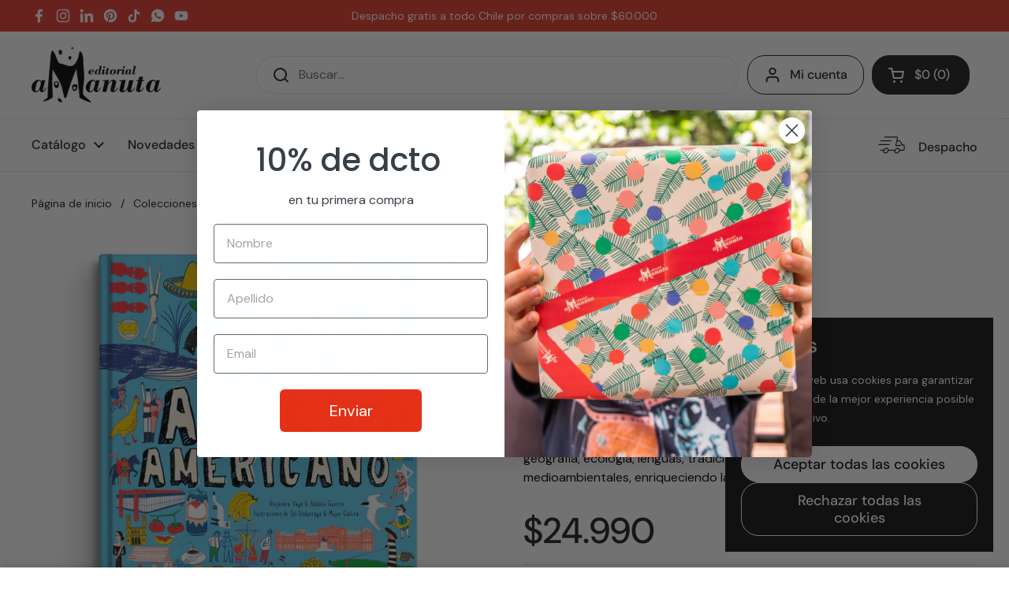

--- FILE ---
content_type: text/html; charset=utf-8
request_url: https://amanuta.cl/products/atlas_americano
body_size: 66179
content:
<!doctype html>
<html class="no-js" lang="es" dir="ltr">
<head>

   <meta charset="utf-8">
  <meta http-equiv="X-UA-Compatible" content="IE=edge,chrome=1">
  <meta name="viewport" content="width=device-width, initial-scale=1.0, height=device-height, minimum-scale=1.0">
  <meta name="p:domain_verify" content="a1d22b4b3f29f5e1db601185d5290ceb"/><link rel="shortcut icon" href="//amanuta.cl/cdn/shop/files/AMANUTA_FAVICON_ab2a28ca-4268-441d-92dd-d9c2361fb976.png?crop=center&height=48&v=1724960842&width=48" type="image/png" /><title>Atlas americano &ndash; Amanuta 
</title><meta name="description" content="De Alejandra Vega, Natalie Guerra Ilustrado por Sol Undurraga Incluye: geografía física, política y económica, el paisaje, las prácticas y actividades cotidianas, las tradiciones patrias, personajes de la historia. Más de 2.000 ilustraciones: cada país con más de 100 ilustraciones. Humor: Sol Undurraga nos deleita con ">

<meta property="og:site_name" content="Amanuta ">
<meta property="og:url" content="https://amanuta.cl/products/atlas_americano">
<meta property="og:title" content="Atlas americano">
<meta property="og:type" content="product">
<meta property="og:description" content="De Alejandra Vega, Natalie Guerra Ilustrado por Sol Undurraga Incluye: geografía física, política y económica, el paisaje, las prácticas y actividades cotidianas, las tradiciones patrias, personajes de la historia. Más de 2.000 ilustraciones: cada país con más de 100 ilustraciones. Humor: Sol Undurraga nos deleita con "><meta property="og:image" content="http://amanuta.cl/cdn/shop/files/atlas_americano-1.png?v=1736880313">
  <meta property="og:image:secure_url" content="https://amanuta.cl/cdn/shop/files/atlas_americano-1.png?v=1736880313">
  <meta property="og:image:width" content="1501">
  <meta property="og:image:height" content="1501"><meta property="og:price:amount" content="24.990">
  <meta property="og:price:currency" content="CLP"><meta name="twitter:card" content="summary_large_image">
<meta name="twitter:title" content="Atlas americano">
<meta name="twitter:description" content="De Alejandra Vega, Natalie Guerra Ilustrado por Sol Undurraga Incluye: geografía física, política y económica, el paisaje, las prácticas y actividades cotidianas, las tradiciones patrias, personajes de la historia. Más de 2.000 ilustraciones: cada país con más de 100 ilustraciones. Humor: Sol Undurraga nos deleita con "><script type="application/ld+json">
  [
    {
      "@context": "https://schema.org",
      "@type": "WebSite",
      "name": "Amanuta ",
      "url": "https:\/\/amanuta.cl"
    },
    {
      "@context": "https://schema.org",
      "@type": "Organization",
      "name": "Amanuta ",
      "url": "https:\/\/amanuta.cl"
    }
  ]
</script>

<script type="application/ld+json">
{
  "@context": "http://schema.org",
  "@type": "BreadcrumbList",
  "itemListElement": [
    {
      "@type": "ListItem",
      "position": 1,
      "name": "Página de inicio",
      "item": "https://amanuta.cl"
    },{
        "@type": "ListItem",
        "position": 2,
        "name": "Atlas americano",
        "item": "https://amanuta.cl/products/atlas_americano"
      }]
}
</script><script type="application/ld+json">{"@context":"http:\/\/schema.org\/","@id":"\/products\/atlas_americano#product","@type":"Product","brand":{"@type":"Brand","name":"Amanuta"},"category":"Libros impresos","description":"De Alejandra Vega, Natalie Guerra Ilustrado por Sol Undurraga \n\nIncluye: geografía física, política y económica, el paisaje, las prácticas y actividades cotidianas, las tradiciones patrias, personajes de la historia. \nMás de 2.000 ilustraciones: cada país con más de 100 ilustraciones. \nHumor: Sol Undurraga nos deleita con su humor. \nUn libro para estar horas mirando.\nEste atlas ilustrado presenta todos los países del continente americano, con información recopilada por dos historiadoras chilenas y complementada por ciudadanos de los distintos países, buscando dar una mirada más completa de la identidad de cada país. Se incorporan aspectos de la geografía física, política y económica y también aspectos de la ecología, las diferentes lenguas, el paisaje, las prácticas y actividades cotidianas, las tradiciones patrias, los personajes de la historia y cultura popular, el patrimonio material e inmaterial, los desafíos medioambientales y sus problemáticas entre otros, ilustrado por Sol Undurraga.\nLibro traducido a chino y coreano.\nFORMATO\nRecomendado para 8 a 12 añosDiseño: Marcador de géneroEncuadernación: Tapa duraTamaño: 37 x 28 cmPáginas: 60Año: 2017ISBN: 978-956-364-008-3\nTambién disponible en ebook\n\n \nRESEÑA\n\nUn atlas es un libro que reúne una selección de mapas. Se trata de un tipo de libro inventado por impresores y geógrafos hace 500 años. El propio continente americano, en tanto unidad geográfica, fue inventado en esa época, cuando diferentes actores del mundo europeo se apropiaban de territorios distantes para volcar en ellos sus aspiraciones económicas, religiosas y políticas. Con el paso de las décadas y los siglos, las experiencias de las sociedades americanas permitieron elaborar nuevas ideas, proyectos y mapas del espacio que hoy habitamos.\nEste Atlas Americano recoge una larga tradición en que el mapa sirve para imaginar, mostrar, conocer y recorrer el mundo con la mirada. En este atlas hemos querido dar cuenta de la riqueza de la historia de nuestro continente, en la que confluyen pueblos indígenas y distintas culturas migrantes de Europa, África y otras partes del mundo.\nAlejandra Vega y Natalie Guerra.\nEXPLORA +\n\n","image":"https:\/\/amanuta.cl\/cdn\/shop\/files\/atlas_americano-1.png?v=1736880313\u0026width=1920","name":"Atlas americano","offers":{"@id":"\/products\/atlas_americano?variant=31318434250832#offer","@type":"Offer","availability":"http:\/\/schema.org\/InStock","price":"24990","priceCurrency":"CLP","url":"https:\/\/amanuta.cl\/products\/atlas_americano?variant=31318434250832"},"sku":"9789563640083","url":"https:\/\/amanuta.cl\/products\/atlas_americano"}</script><link rel="canonical" href="https://amanuta.cl/products/atlas_americano">

  <link rel="preconnect" href="https://cdn.shopify.com"><link rel="preconnect" href="https://fonts.shopifycdn.com" crossorigin><!-- Google Tag Manager -->
<script>(function(w,d,s,l,i){w[l]=w[l]||[];w[l].push({'gtm.start':
new Date().getTime(),event:'gtm.js'});var f=d.getElementsByTagName(s)[0],
j=d.createElement(s),dl=l!='dataLayer'?'&l='+l:'';j.async=true;j.src=
'https://www.googletagmanager.com/gtm.js?id='+i+dl;f.parentNode.insertBefore(j,f);
})(window,document,'script','dataLayer','GTM-MX76MFQ');</script>
<!-- End Google Tag Manager -->
    <!-- Hotjar Tracking Code for Amanuta -->
<script>
    (function(h,o,t,j,a,r){
        h.hj=h.hj||function(){(h.hj.q=h.hj.q||[]).push(arguments)};
        h._hjSettings={hjid:3717128,hjsv:6};
        a=o.getElementsByTagName('head')[0];
        r=o.createElement('script');r.async=1;
        r.src=t+h._hjSettings.hjid+j+h._hjSettings.hjsv;
        a.appendChild(r);
    })(window,document,'https://static.hotjar.com/c/hotjar-','.js?sv=');
</script>

  
    <!-- Hotjar Tracking Code for Amanuta -->
<script>
    (function(h,o,t,j,a,r){
        h.hj=h.hj||function(){(h.hj.q=h.hj.q||[]).push(arguments)};
        h._hjSettings={hjid:3717128,hjsv:6};
        a=o.getElementsByTagName('head')[0];
        r=o.createElement('script');r.async=1;
        r.src=t+h._hjSettings.hjid+j+h._hjSettings.hjsv;
        a.appendChild(r);
    })(window,document,'https://static.hotjar.com/c/hotjar-','.js?sv=');
</script>
<link href="//amanuta.cl/cdn/shop/t/87/assets/theme.css?v=78198491474756243811739839828" as="style" rel="preload"><link href="//amanuta.cl/cdn/shop/t/87/assets/section-header.css?v=5441486236645087251739839828" as="style" rel="preload"><link href="//amanuta.cl/cdn/shop/t/87/assets/section-main-product.css?v=24785894383258007001739839828" as="style" rel="preload">
	<link rel="preload" as="image" href="//amanuta.cl/cdn/shop/files/atlas_americano-1.png?v=1736880313&width=480" imagesrcset="//amanuta.cl/cdn/shop/files/atlas_americano-1.png?v=1736880313&width=240 240w,//amanuta.cl/cdn/shop/files/atlas_americano-1.png?v=1736880313&width=360 360w,//amanuta.cl/cdn/shop/files/atlas_americano-1.png?v=1736880313&width=420 420w,//amanuta.cl/cdn/shop/files/atlas_americano-1.png?v=1736880313&width=480 480w,//amanuta.cl/cdn/shop/files/atlas_americano-1.png?v=1736880313&width=640 640w,//amanuta.cl/cdn/shop/files/atlas_americano-1.png?v=1736880313&width=840 840w,//amanuta.cl/cdn/shop/files/atlas_americano-1.png?v=1736880313&width=1080 1080w,//amanuta.cl/cdn/shop/files/atlas_americano-1.png?v=1736880313&width=1280 1280w" imagesizes="(max-width: 767px) calc(100vw - 20px), (max-width: 1360px) 50vw, calc(1360px / 2)">


<link rel="preload" href="//amanuta.cl/cdn/fonts/dm_sans/dmsans_n5.8a0f1984c77eb7186ceb87c4da2173ff65eb012e.woff2" as="font" type="font/woff2" crossorigin>
<link rel="preload" href="//amanuta.cl/cdn/fonts/dm_sans/dmsans_n4.ec80bd4dd7e1a334c969c265873491ae56018d72.woff2" as="font" type="font/woff2" crossorigin>
<style type="text/css">
@font-face {
  font-family: "DM Sans";
  font-weight: 500;
  font-style: normal;
  font-display: swap;
  src: url("//amanuta.cl/cdn/fonts/dm_sans/dmsans_n5.8a0f1984c77eb7186ceb87c4da2173ff65eb012e.woff2") format("woff2"),
       url("//amanuta.cl/cdn/fonts/dm_sans/dmsans_n5.9ad2e755a89e15b3d6c53259daad5fc9609888e6.woff") format("woff");
}
@font-face {
  font-family: "DM Sans";
  font-weight: 400;
  font-style: normal;
  font-display: swap;
  src: url("//amanuta.cl/cdn/fonts/dm_sans/dmsans_n4.ec80bd4dd7e1a334c969c265873491ae56018d72.woff2") format("woff2"),
       url("//amanuta.cl/cdn/fonts/dm_sans/dmsans_n4.87bdd914d8a61247b911147ae68e754d695c58a6.woff") format("woff");
}
@font-face {
  font-family: "DM Sans";
  font-weight: 500;
  font-style: normal;
  font-display: swap;
  src: url("//amanuta.cl/cdn/fonts/dm_sans/dmsans_n5.8a0f1984c77eb7186ceb87c4da2173ff65eb012e.woff2") format("woff2"),
       url("//amanuta.cl/cdn/fonts/dm_sans/dmsans_n5.9ad2e755a89e15b3d6c53259daad5fc9609888e6.woff") format("woff");
}
@font-face {
  font-family: "DM Sans";
  font-weight: 400;
  font-style: italic;
  font-display: swap;
  src: url("//amanuta.cl/cdn/fonts/dm_sans/dmsans_i4.b8fe05e69ee95d5a53155c346957d8cbf5081c1a.woff2") format("woff2"),
       url("//amanuta.cl/cdn/fonts/dm_sans/dmsans_i4.403fe28ee2ea63e142575c0aa47684d65f8c23a0.woff") format("woff");
}




</style>
<style type="text/css">

  :root {

    /* Direction */
    --direction:ltr;

    /* Font variables */

    --font-stack-headings: "DM Sans", sans-serif;
    --font-weight-headings: 500;
    --font-style-headings: normal;

    --font-stack-body: "DM Sans", sans-serif;
    --font-weight-body: 400;--font-weight-body-bold: 500;--font-style-body: normal;--font-weight-buttons: var(--font-weight-body-bold);--font-weight-menu: var(--font-weight-body-bold);--base-headings-size: 65;
    --base-headings-line: 1.2;
    --base-headings-spacing: 0.0em;
    --base-body-size: 16;
    --base-body-line: 1.5;
    --base-body-spacing: 0.0em;

    --base-menu-size: 16;

    /* Color variables */

    --color-background-header: #ffffff;
    --color-secondary-background-header: rgba(29, 29, 29, 0.08);
    --color-opacity-background-header: rgba(255, 255, 255, 0);
    --color-text-header: #1d1d1d;
    --color-foreground-header: #ffffff;
    --color-accent-header: #e7392b;
    --color-foreground-accent-header: #ffffff;
    --color-borders-header: rgba(29, 29, 29, 0.1);

    --color-background-main: #ffffff;
    --color-secondary-background-main: rgba(29, 29, 29, 0.08);
    --color-third-background-main: rgba(29, 29, 29, 0.04);
    --color-fourth-background-main: rgba(29, 29, 29, 0.02);
    --color-opacity-background-main: rgba(255, 255, 255, 0);
    --color-text-main: #1d1d1d;
    --color-foreground-main: #ffffff;
    --color-secondary-text-main: rgba(29, 29, 29, 0.62);
    --color-accent-main: #e7392b;
    --color-foreground-accent-main: #ffffff;
    --color-borders-main: rgba(29, 29, 29, 0.15);

    --color-background-cards: #ffffff;
    --color-gradient-cards: ;
    --color-text-cards: #1d1d1d;
    --color-foreground-cards: #ffffff;
    --color-secondary-text-cards: rgba(29, 29, 29, 0.6);
    --color-accent-cards: #e7392b;
    --color-foreground-accent-cards: #ffffff;
    --color-borders-cards: #e1e1e1;

    --color-background-footer: #e7392b;
    --color-text-footer: #f3f3f3;
    --color-accent-footer: #ffffff;
    --color-borders-footer: rgba(243, 243, 243, 0.15);

    --color-borders-forms-primary: rgba(29, 29, 29, 0.3);
    --color-borders-forms-secondary: rgba(29, 29, 29, 0.6);

    /* Borders */

    --border-width-cards: 1px;
    --border-radius-cards: 5px;
    --border-width-buttons: 1px;
    --border-radius-buttons: 22px;
    --border-width-forms: 1px;
    --border-radius-forms: 5px;

    /* Shadows */
    --shadow-x-cards: 1px;
    --shadow-y-cards: 0px;
    --shadow-blur-cards: 0px;
    --color-shadow-cards: rgba(0,0,0,0);
    --shadow-x-buttons: 0px;
    --shadow-y-buttons: 0px;
    --shadow-blur-buttons: 0px;
    --color-shadow-buttons: rgba(0,0,0,0);

    /* Layout */

    --grid-gap-original-base: 26px;
    --theme-max-width: 1360px;
    --container-vertical-space-base: 100px;
    --image-fit-padding: 10%;

  }
  

  .facets__summary, #main select, .sidebar select, .modal-content select {
    background-image: url('data:image/svg+xml;utf8,<svg width="13" height="8" fill="none" xmlns="http://www.w3.org/2000/svg"><path d="M1.414.086 7.9 6.57 6.485 7.985 0 1.5 1.414.086Z" fill="%231d1d1d"/><path d="M12.985 1.515 6.5 8 5.085 6.586 11.571.101l1.414 1.414Z" fill="%231d1d1d"/></svg>');
  }

  .card .star-rating__stars {
    background-image: url('data:image/svg+xml;utf8,<svg width="20" height="13" viewBox="0 0 14 13" fill="none" xmlns="http://www.w3.org/2000/svg"><path d="m7 0 1.572 4.837h5.085l-4.114 2.99 1.572 4.836L7 9.673l-4.114 2.99 1.571-4.837-4.114-2.99h5.085L7 0Z" stroke="%231d1d1d" stroke-width="1"/></svg>');
  }
  .card .star-rating__stars-active {
    background-image: url('data:image/svg+xml;utf8,<svg width="20" height="13" viewBox="0 0 14 13" fill="none" xmlns="http://www.w3.org/2000/svg"><path d="m7 0 1.572 4.837h5.085l-4.114 2.99 1.572 4.836L7 9.673l-4.114 2.99 1.571-4.837-4.114-2.99h5.085L7 0Z" fill="%231d1d1d" stroke-width="0"/></svg>');
  }

  .star-rating__stars {
    background-image: url('data:image/svg+xml;utf8,<svg width="20" height="13" viewBox="0 0 14 13" fill="none" xmlns="http://www.w3.org/2000/svg"><path d="m7 0 1.572 4.837h5.085l-4.114 2.99 1.572 4.836L7 9.673l-4.114 2.99 1.571-4.837-4.114-2.99h5.085L7 0Z" stroke="%231d1d1d" stroke-width="1"/></svg>');
  }
  .star-rating__stars-active {
    background-image: url('data:image/svg+xml;utf8,<svg width="20" height="13" viewBox="0 0 14 13" fill="none" xmlns="http://www.w3.org/2000/svg"><path d="m7 0 1.572 4.837h5.085l-4.114 2.99 1.572 4.836L7 9.673l-4.114 2.99 1.571-4.837-4.114-2.99h5.085L7 0Z" fill="%231d1d1d" stroke-width="0"/></svg>');
  }

  .product-item {}</style>

<style id="root-height">
  :root {
    --window-height: 100vh;
  }
</style><link href="//amanuta.cl/cdn/shop/t/87/assets/theme.css?v=78198491474756243811739839828" rel="stylesheet" type="text/css" media="all" />

	<script>window.performance && window.performance.mark && window.performance.mark('shopify.content_for_header.start');</script><meta name="google-site-verification" content="N8KUILrGK8HjLqKc2_DXh8Jb5KzB_9KPehkW0QkbJsQ">
<meta name="facebook-domain-verification" content="6xfuhgqcpf4wy204j581vk1c3th55f">
<meta id="shopify-digital-wallet" name="shopify-digital-wallet" content="/26146209872/digital_wallets/dialog">
<link rel="alternate" type="application/json+oembed" href="https://amanuta.cl/products/atlas_americano.oembed">
<script async="async" src="/checkouts/internal/preloads.js?locale=es-CL"></script>
<script id="shopify-features" type="application/json">{"accessToken":"de5f37eaac6a9bceb610d65e132e905e","betas":["rich-media-storefront-analytics"],"domain":"amanuta.cl","predictiveSearch":true,"shopId":26146209872,"locale":"es"}</script>
<script>var Shopify = Shopify || {};
Shopify.shop = "amanuta.myshopify.com";
Shopify.locale = "es";
Shopify.currency = {"active":"CLP","rate":"1.0"};
Shopify.country = "CL";
Shopify.theme = {"name":"Amanuta 2025 Cart Page [no borrar]","id":175722004798,"schema_name":"Local","schema_version":"2.6.0","theme_store_id":1651,"role":"main"};
Shopify.theme.handle = "null";
Shopify.theme.style = {"id":null,"handle":null};
Shopify.cdnHost = "amanuta.cl/cdn";
Shopify.routes = Shopify.routes || {};
Shopify.routes.root = "/";</script>
<script type="module">!function(o){(o.Shopify=o.Shopify||{}).modules=!0}(window);</script>
<script>!function(o){function n(){var o=[];function n(){o.push(Array.prototype.slice.apply(arguments))}return n.q=o,n}var t=o.Shopify=o.Shopify||{};t.loadFeatures=n(),t.autoloadFeatures=n()}(window);</script>
<script id="shop-js-analytics" type="application/json">{"pageType":"product"}</script>
<script defer="defer" async type="module" src="//amanuta.cl/cdn/shopifycloud/shop-js/modules/v2/client.init-shop-cart-sync_BFpxDrjM.es.esm.js"></script>
<script defer="defer" async type="module" src="//amanuta.cl/cdn/shopifycloud/shop-js/modules/v2/chunk.common_CnP21gUX.esm.js"></script>
<script defer="defer" async type="module" src="//amanuta.cl/cdn/shopifycloud/shop-js/modules/v2/chunk.modal_D61HrJrg.esm.js"></script>
<script type="module">
  await import("//amanuta.cl/cdn/shopifycloud/shop-js/modules/v2/client.init-shop-cart-sync_BFpxDrjM.es.esm.js");
await import("//amanuta.cl/cdn/shopifycloud/shop-js/modules/v2/chunk.common_CnP21gUX.esm.js");
await import("//amanuta.cl/cdn/shopifycloud/shop-js/modules/v2/chunk.modal_D61HrJrg.esm.js");

  window.Shopify.SignInWithShop?.initShopCartSync?.({"fedCMEnabled":true,"windoidEnabled":true});

</script>
<script>(function() {
  var isLoaded = false;
  function asyncLoad() {
    if (isLoaded) return;
    isLoaded = true;
    var urls = ["https:\/\/cdn-bundler.nice-team.net\/app\/js\/bundler.js?shop=amanuta.myshopify.com","https:\/\/quizify.arhamcommerce.com\/js\/shortcode.js?shop=amanuta.myshopify.com","https:\/\/admin.revenuehunt.com\/embed.js?shop=amanuta.myshopify.com","\/\/cdn.shopify.com\/proxy\/5ae40c14e6e4549f9b3fdb622a3ae1474f9551d8e5c0a3934cd3a009285d3f9e\/tabs.tkdigital.dev\/scripts\/ne_smart_tabs_6443c6f4b0ac642598e0fd208959b518.js?shop=amanuta.myshopify.com\u0026sp-cache-control=cHVibGljLCBtYXgtYWdlPTkwMA"];
    for (var i = 0; i < urls.length; i++) {
      var s = document.createElement('script');
      s.type = 'text/javascript';
      s.async = true;
      s.src = urls[i];
      var x = document.getElementsByTagName('script')[0];
      x.parentNode.insertBefore(s, x);
    }
  };
  if(window.attachEvent) {
    window.attachEvent('onload', asyncLoad);
  } else {
    window.addEventListener('load', asyncLoad, false);
  }
})();</script>
<script id="__st">var __st={"a":26146209872,"offset":-10800,"reqid":"d5a4473c-7bd5-44a0-bde6-faca677bd87e-1769997083","pageurl":"amanuta.cl\/products\/atlas_americano","u":"7cca7059c414","p":"product","rtyp":"product","rid":4371777486928};</script>
<script>window.ShopifyPaypalV4VisibilityTracking = true;</script>
<script id="captcha-bootstrap">!function(){'use strict';const t='contact',e='account',n='new_comment',o=[[t,t],['blogs',n],['comments',n],[t,'customer']],c=[[e,'customer_login'],[e,'guest_login'],[e,'recover_customer_password'],[e,'create_customer']],r=t=>t.map((([t,e])=>`form[action*='/${t}']:not([data-nocaptcha='true']) input[name='form_type'][value='${e}']`)).join(','),a=t=>()=>t?[...document.querySelectorAll(t)].map((t=>t.form)):[];function s(){const t=[...o],e=r(t);return a(e)}const i='password',u='form_key',d=['recaptcha-v3-token','g-recaptcha-response','h-captcha-response',i],f=()=>{try{return window.sessionStorage}catch{return}},m='__shopify_v',_=t=>t.elements[u];function p(t,e,n=!1){try{const o=window.sessionStorage,c=JSON.parse(o.getItem(e)),{data:r}=function(t){const{data:e,action:n}=t;return t[m]||n?{data:e,action:n}:{data:t,action:n}}(c);for(const[e,n]of Object.entries(r))t.elements[e]&&(t.elements[e].value=n);n&&o.removeItem(e)}catch(o){console.error('form repopulation failed',{error:o})}}const l='form_type',E='cptcha';function T(t){t.dataset[E]=!0}const w=window,h=w.document,L='Shopify',v='ce_forms',y='captcha';let A=!1;((t,e)=>{const n=(g='f06e6c50-85a8-45c8-87d0-21a2b65856fe',I='https://cdn.shopify.com/shopifycloud/storefront-forms-hcaptcha/ce_storefront_forms_captcha_hcaptcha.v1.5.2.iife.js',D={infoText:'Protegido por hCaptcha',privacyText:'Privacidad',termsText:'Términos'},(t,e,n)=>{const o=w[L][v],c=o.bindForm;if(c)return c(t,g,e,D).then(n);var r;o.q.push([[t,g,e,D],n]),r=I,A||(h.body.append(Object.assign(h.createElement('script'),{id:'captcha-provider',async:!0,src:r})),A=!0)});var g,I,D;w[L]=w[L]||{},w[L][v]=w[L][v]||{},w[L][v].q=[],w[L][y]=w[L][y]||{},w[L][y].protect=function(t,e){n(t,void 0,e),T(t)},Object.freeze(w[L][y]),function(t,e,n,w,h,L){const[v,y,A,g]=function(t,e,n){const i=e?o:[],u=t?c:[],d=[...i,...u],f=r(d),m=r(i),_=r(d.filter((([t,e])=>n.includes(e))));return[a(f),a(m),a(_),s()]}(w,h,L),I=t=>{const e=t.target;return e instanceof HTMLFormElement?e:e&&e.form},D=t=>v().includes(t);t.addEventListener('submit',(t=>{const e=I(t);if(!e)return;const n=D(e)&&!e.dataset.hcaptchaBound&&!e.dataset.recaptchaBound,o=_(e),c=g().includes(e)&&(!o||!o.value);(n||c)&&t.preventDefault(),c&&!n&&(function(t){try{if(!f())return;!function(t){const e=f();if(!e)return;const n=_(t);if(!n)return;const o=n.value;o&&e.removeItem(o)}(t);const e=Array.from(Array(32),(()=>Math.random().toString(36)[2])).join('');!function(t,e){_(t)||t.append(Object.assign(document.createElement('input'),{type:'hidden',name:u})),t.elements[u].value=e}(t,e),function(t,e){const n=f();if(!n)return;const o=[...t.querySelectorAll(`input[type='${i}']`)].map((({name:t})=>t)),c=[...d,...o],r={};for(const[a,s]of new FormData(t).entries())c.includes(a)||(r[a]=s);n.setItem(e,JSON.stringify({[m]:1,action:t.action,data:r}))}(t,e)}catch(e){console.error('failed to persist form',e)}}(e),e.submit())}));const S=(t,e)=>{t&&!t.dataset[E]&&(n(t,e.some((e=>e===t))),T(t))};for(const o of['focusin','change'])t.addEventListener(o,(t=>{const e=I(t);D(e)&&S(e,y())}));const B=e.get('form_key'),M=e.get(l),P=B&&M;t.addEventListener('DOMContentLoaded',(()=>{const t=y();if(P)for(const e of t)e.elements[l].value===M&&p(e,B);[...new Set([...A(),...v().filter((t=>'true'===t.dataset.shopifyCaptcha))])].forEach((e=>S(e,t)))}))}(h,new URLSearchParams(w.location.search),n,t,e,['guest_login'])})(!0,!0)}();</script>
<script integrity="sha256-4kQ18oKyAcykRKYeNunJcIwy7WH5gtpwJnB7kiuLZ1E=" data-source-attribution="shopify.loadfeatures" defer="defer" src="//amanuta.cl/cdn/shopifycloud/storefront/assets/storefront/load_feature-a0a9edcb.js" crossorigin="anonymous"></script>
<script data-source-attribution="shopify.dynamic_checkout.dynamic.init">var Shopify=Shopify||{};Shopify.PaymentButton=Shopify.PaymentButton||{isStorefrontPortableWallets:!0,init:function(){window.Shopify.PaymentButton.init=function(){};var t=document.createElement("script");t.src="https://amanuta.cl/cdn/shopifycloud/portable-wallets/latest/portable-wallets.es.js",t.type="module",document.head.appendChild(t)}};
</script>
<script data-source-attribution="shopify.dynamic_checkout.buyer_consent">
  function portableWalletsHideBuyerConsent(e){var t=document.getElementById("shopify-buyer-consent"),n=document.getElementById("shopify-subscription-policy-button");t&&n&&(t.classList.add("hidden"),t.setAttribute("aria-hidden","true"),n.removeEventListener("click",e))}function portableWalletsShowBuyerConsent(e){var t=document.getElementById("shopify-buyer-consent"),n=document.getElementById("shopify-subscription-policy-button");t&&n&&(t.classList.remove("hidden"),t.removeAttribute("aria-hidden"),n.addEventListener("click",e))}window.Shopify?.PaymentButton&&(window.Shopify.PaymentButton.hideBuyerConsent=portableWalletsHideBuyerConsent,window.Shopify.PaymentButton.showBuyerConsent=portableWalletsShowBuyerConsent);
</script>
<script data-source-attribution="shopify.dynamic_checkout.cart.bootstrap">document.addEventListener("DOMContentLoaded",(function(){function t(){return document.querySelector("shopify-accelerated-checkout-cart, shopify-accelerated-checkout")}if(t())Shopify.PaymentButton.init();else{new MutationObserver((function(e,n){t()&&(Shopify.PaymentButton.init(),n.disconnect())})).observe(document.body,{childList:!0,subtree:!0})}}));
</script>

<script>window.performance && window.performance.mark && window.performance.mark('shopify.content_for_header.end');</script>








<script>
window.regaloRules = {
    activar: true,
    soloUsuariosLogueados: false,
    minOrders: 0,
    clienteLogueado: false,
    ordersCount: 0,
    fechaValida: false,
    montoMinimo: 39990,
    now_ts: "1769997083",
    start_ts: "1764248400",
    end_ts: "1767236340",
    regaloId: 49367849697598
};
</script>



  <script>
    const rbi = [];
    const ribSetSize = (img) => {
      if ( img.offsetWidth / img.dataset.ratio < img.offsetHeight ) {
        img.setAttribute('sizes', `${Math.ceil(img.offsetHeight * img.dataset.ratio)}px`);
      } else {
        img.setAttribute('sizes', `${Math.ceil(img.offsetWidth)}px`);
      }
    }
    const debounce = (fn, wait) => {
      let t;
      return (...args) => {
        clearTimeout(t);
        t = setTimeout(() => fn.apply(this, args), wait);
      };
    }
    window.KEYCODES = {
      TAB: 9,
      ESC: 27,
      DOWN: 40,
      RIGHT: 39,
      UP: 38,
      LEFT: 37,
      RETURN: 13
    };
    window.addEventListener('resize', debounce(()=>{
      for ( let img of rbi ) {
        ribSetSize(img);
      }
    }, 250));
  </script><noscript>
    <link rel="stylesheet" href="//amanuta.cl/cdn/shop/t/87/assets/theme-noscript.css?v=42099867224588620941739839828">
  </noscript>
    <script>
      window.extra = {
        comunas:"//amanuta.cl/cdn/shop/t/87/assets/comunas.json?v=79503063926563377841739841466"
      }
    </script>
<!-- BEGIN app block: shopify://apps/nitro-lookbook/blocks/app-embed/cc1f7d0a-9bac-40f1-a181-859d84a3417f -->
    <meta id="nt-link-script" content="https://cdn.shopify.com/extensions/01999f52-fd64-71ef-a586-c29353fe7621/lookbook-57/assets/lookbook.js">
    <meta id="nt-link-masonry" content="https://cdn.shopify.com/extensions/01999f52-fd64-71ef-a586-c29353fe7621/lookbook-57/assets/nt-masonry.js">
    <meta id="nt-link-splide-js" content="https://cdn.shopify.com/extensions/01999f52-fd64-71ef-a586-c29353fe7621/lookbook-57/assets/nt-splide.js">
    <meta id="nt-link-splide-css" content="https://cdn.shopify.com/extensions/01999f52-fd64-71ef-a586-c29353fe7621/lookbook-57/assets/nt-slider.css">
    <meta id="nt-link-style-css" content="https://cdn.shopify.com/extensions/01999f52-fd64-71ef-a586-c29353fe7621/lookbook-57/assets/nt-style.css">
    
    

    
    
    
    <script>
        
            
        
        (function(){
            document.addEventListener('DOMContentLoaded', function() {
                const checkScript = document.querySelector('#nt-check-lookbook-block');
                
                if(!checkScript && !window.NTLookbookElement) {
                    const meta = document.querySelector('meta#nt-link-script');
                    const script = document.createElement('script');
                    script.src = meta.content;
                    document.head.appendChild(script);
                    
                }
                const elements = document.querySelectorAll('.nt-lookbook-element-embed');
                if(elements.length > 0) {
                    elements.forEach((element) => {
                        const id = element.dataset.id;
                        const type = element.dataset.type;
                        const islive = element.dataset.islive;
                        const lookbook = document.createElement('nt-lookbook');
                        lookbook.setAttribute('data-id', id);
                        if(type && type != 'undefined') {
                            lookbook.setAttribute('data-type', type);
                        }
                        lookbook.setAttribute('data-islive', islive);
                        element.outerHTML = lookbook.outerHTML
                    })
                }
            });
            window.NTLookbook = window.NTLookbook || {};
            window.NTLookbook.proxy_path = "/apps/lookbook"
            window.NTLookbook.money_format = "${{ amount_no_decimals_with_comma_separator }}";
            
            
        })()
    </script>
    <script>
        if(window.Shopify && window.Shopify.designMode && window.top && window.top.opener){
            window.addEventListener("load", function(){
                window.top.opener.postMessage({
                    action: "nt_lookbook:loaded",
                }, "*");
            });
        }
    
    </script>
    
    
        <script type="application/json" id="nt-presets-global" async="async">
            {"color":[{"name":"primaryColor","values":{"color":"#e7392b","title":"Primary"},"default":false},{"name":"secondaryColor","values":{"color":"#01bfd2","title":"Secondary"},"default":false},{"name":"accentColor","values":{"color":"#2be797","title":"Accent"},"default":false},{"name":"textColor","values":{"color":"#000000","title":"Text"},"default":false},{"name":"lightColor","values":{"color":"#FCFCFC","title":"Light"},"default":false},{"name":"darkColor","values":{"color":"#000000","title":"Dark"},"default":false}],"button":[{"name":"primaryButton","values":{"title":"Primary","content_color":"#000000","background_color":"#ffffff","border_color":"#00D1FF","tab":"hover","background_color_hover":"#e7392b","border_color_hover":"#5C59E8","border_radius_hover":"22px","border_radius":"22px","border_width":"0px","content_color_hover":"#FFFFFF","width_button":"auto","height_button":"auto","width_button_hover":"auto","height_button_hover":"auto","border":{"border-color":"#00D1FF","border-width":"0px"},"border_hover":{"border-color":"#5C59E8"},"css":[{"selector":".nt-preset-button-primaryButton .nt-lookbook-tooltip-item-button-wrapper","device":"desktop","properties":{"justify-content":"center"}},{"selector":".nt-preset-button-primaryButton .nt-lookbook-tooltip-item-button-wrapper .nt-lookbook-tooltip-item-button","device":"desktop","properties":{"color":"#000000","background-color":"#ffffff","width":"auto","height":"auto","border-radius":"22px","border-color":"#00D1FF","border-width":"0px","padding-top":"4px","padding-bottom":"4px","padding-left":"16px","padding-right":"16px","margin-top":"0px","margin-bottom":"0px","margin-left":"0px","margin-right":"0px"}},{"selector":".nt-preset-button-primaryButton .nt-lookbook-tooltip-item-button-wrapper .nt-lookbook-tooltip-item-button:hover","device":"desktop","properties":{"color":"#FFFFFF","background-color":"#e7392b","width":"auto","height":"auto","border-radius":"22px","border-color":"#5C59E8"}}],"spacing_button":{"padding-top":"4px","padding-bottom":"4px","padding-left":"16px","padding-right":"16px","margin-top":"0px","margin-bottom":"0px","margin-left":"0px","margin-right":"0px"}},"default":true},{"name":"primaryRoundOutlineButton","values":{"title":"Slight Border","content_color":"#ffffff","background_color":"#5C59E8","border_color":"#5C59E8","border_width":"1px","border_radius":"8px","tab":"normal","border_radius_hover":"8px","border_color_hover":"#5C59E8","content_color_hover":"#FFFFFF","background_color_hover":"#5C59E8","width_button":"auto","height_button":"auto","width_button_hover":"auto","height_button_hover":"auto","align_button":"center","border":{"border-color":"#5C59E8","border-width":"1px"},"border_hover":{"border-color":"#5C59E8"},"css":[{"selector":".nt-preset-button-primaryRoundOutlineButton .nt-lookbook-tooltip-item-button-wrapper","device":"desktop","properties":{"justify-content":"center"}},{"selector":".nt-preset-button-primaryRoundOutlineButton .nt-lookbook-tooltip-item-button-wrapper .nt-lookbook-tooltip-item-button","device":"desktop","properties":{"color":"#ffffff","background-color":"#5C59E8","width":"auto","height":"auto","border-radius":"8px","border-color":"#5C59E8","border-width":"1px","padding-top":"4px","padding-bottom":"4px","padding-left":"16px","padding-right":"16px","margin-top":"0px","margin-bottom":"0px","margin-left":"0px","margin-right":"0px"}},{"selector":".nt-preset-button-primaryRoundOutlineButton .nt-lookbook-tooltip-item-button-wrapper .nt-lookbook-tooltip-item-button:hover","device":"desktop","properties":{"color":"#FFFFFF","background-color":"#5C59E8","width":"auto","height":"auto","border-radius":"8px"}}],"spacing_button":{"padding-top":"4px","padding-bottom":"4px","padding-left":"16px","padding-right":"16px","margin-top":"0px","margin-bottom":"0px","margin-left":"0px","margin-right":"0px"}},"default":false},{"name":"secondaryRoundButton","values":{"title":"Round Border","content_color":"#FFFFFF","background_color":"#01dee2","border_color":"#01dee2","border_radius":"50px","border_width":"0.5px","tab":"normal","content_color_hover":"","background_color_hover":"#01dee2","border_color_hover":"#01dee2","width_button":"auto","height_button":"auto","width_button_hover":"auto","height_button_hover":"auto","border_radius_hover":"50px","border":{"border-color":"#01dee2","border-width":"0.5px"},"border_hover":{"border-color":"#01dee2"},"css":[{"selector":".nt-preset-button-secondaryRoundButton .nt-lookbook-tooltip-item-button-wrapper","device":"desktop","properties":{"justify-content":"center"}},{"selector":".nt-preset-button-secondaryRoundButton .nt-lookbook-tooltip-item-button-wrapper .nt-lookbook-tooltip-item-button","device":"desktop","properties":{"color":"#FFFFFF","background-color":"#01dee2","width":"auto","height":"auto","border-radius":"50px","border-color":"#01dee2","border-width":"0.5px","padding-top":"4px","padding-bottom":"4px","padding-left":"16px","padding-right":"16px","margin-top":"0px","margin-bottom":"0px","margin-left":"0px","margin-right":"0px"}},{"selector":".nt-preset-button-secondaryRoundButton .nt-lookbook-tooltip-item-button-wrapper .nt-lookbook-tooltip-item-button:hover","device":"desktop","properties":{"color":"","background-color":"#01dee2","width":"auto","height":"auto","border-radius":"50px"}}],"spacing_button":{"padding-top":"4px","padding-bottom":"4px","padding-left":"16px","padding-right":"16px","margin-top":"0px","margin-bottom":"0px","margin-left":"0px","margin-right":"0px"}},"default":false},{"name":"accentRoundOutlineButton","values":{"title":"Round Outline","content_color":"#fdfdfd","background_color":"#E85995","border_color":"#f17bac","border_radius":"20px","border_width":"2px","tab":"normal","content_color_hover":"#FFFFFF","background_color_hover":"#E85995","border_color_hover":"#f17bac","border_radius_hover":"20px","width_button":"auto","height_button":"auto","width_button_hover":"auto","height_button_hover":"auto","border":{"border-color":"#f17bac","border-width":"2px"},"border_hover":{"border-color":"#f17bac"},"css":[{"selector":".nt-preset-button-accentRoundOutlineButton .nt-lookbook-tooltip-item-button-wrapper","device":"desktop","properties":{"justify-content":"center"}},{"selector":".nt-preset-button-accentRoundOutlineButton .nt-lookbook-tooltip-item-button-wrapper .nt-lookbook-tooltip-item-button","device":"desktop","properties":{"color":"#fdfdfd","background-color":"#E85995","width":"auto","height":"auto","border-radius":"20px","border-color":"#f17bac","border-width":"2px","padding-top":"4px","padding-bottom":"4px","padding-left":"16px","padding-right":"16px","margin-top":"0px","margin-bottom":"0px","margin-left":"0px","margin-right":"0px"}},{"selector":".nt-preset-button-accentRoundOutlineButton .nt-lookbook-tooltip-item-button-wrapper .nt-lookbook-tooltip-item-button:hover","device":"desktop","properties":{"color":"#FFFFFF","background-color":"#E85995","width":"auto","height":"auto","border-radius":"20px"}}],"spacing_button":{"padding-top":"4px","padding-bottom":"4px","padding-left":"16px","padding-right":"16px","margin-top":"0px","margin-bottom":"0px","margin-left":"0px","margin-right":"0px"}},"default":false},{"name":"roundOutlineButton","values":{"title":"Light","content_color":"#000000","background_color":"#FCFCFC","border_color":"#000000","border_radius":"8px","border_width":"1px","tab":"normal","content_color_hover":"#000000","background_color_hover":"#FCFCFC","border_radius_hover":"8px","border_color_hover":"#000000","width_button":"auto","height_button":"auto","width_button_hover":"auto","height_button_hover":"auto","align_button":"center","border":{"border-color":"#000000","border-width":"1px"},"border_hover":{"border-color":"#000000"},"css":[{"selector":".nt-preset-button-roundOutlineButton .nt-lookbook-tooltip-item-button-wrapper","device":"desktop","properties":{"justify-content":"center"}},{"selector":".nt-preset-button-roundOutlineButton .nt-lookbook-tooltip-item-button-wrapper .nt-lookbook-tooltip-item-button","device":"desktop","properties":{"color":"#000000","background-color":"#FCFCFC","width":"auto","height":"auto","border-radius":"8px","border-color":"#000000","border-width":"1px","padding-top":"4px","padding-bottom":"4px","padding-left":"16px","padding-right":"16px","margin-top":"0px","margin-bottom":"0px","margin-left":"0px","margin-right":"0px"}},{"selector":".nt-preset-button-roundOutlineButton .nt-lookbook-tooltip-item-button-wrapper .nt-lookbook-tooltip-item-button:hover","device":"desktop","properties":{"color":"#000000","background-color":"#FCFCFC","width":"auto","height":"auto","border-radius":"8px"}}],"spacing_button":{"padding-top":"4px","padding-bottom":"4px","padding-left":"16px","padding-right":"16px","margin-top":"0px","margin-bottom":"0px","margin-left":"0px","margin-right":"0px"}},"default":false},{"name":"darkButton","values":{"title":"Dark","content_color":"#FFFFFF","background_color":"#000000","border_color":"#000000","border_radius":"0px","border_width":"0px","tab":"normal","content_color_hover":"#ffffff","background_color_hover":"#000000","border_color_hover":"#727272","border_radius_hover":"0px","width_button":"auto","height_button":"auto","width_button_hover":"auto","height_button_hover":"auto","border":{"border-color":"#000000","border-width":"0px"},"border_hover":{"border-color":"#727272"},"css":[{"selector":".nt-preset-button-darkButton .nt-lookbook-tooltip-item-button-wrapper","device":"desktop","properties":{"justify-content":"center"}},{"selector":".nt-preset-button-darkButton .nt-lookbook-tooltip-item-button-wrapper .nt-lookbook-tooltip-item-button","device":"desktop","properties":{"color":"#FFFFFF","background-color":"#000000","width":"auto","height":"auto","border-radius":"0px","border-color":"#727272","border-width":"0px","padding-top":"4px","padding-bottom":"4px","padding-left":"16px","padding-right":"16px","margin-top":"0px","margin-bottom":"0px","margin-left":"0px","margin-right":"0px"}},{"selector":".nt-preset-button-darkButton .nt-lookbook-tooltip-item-button-wrapper .nt-lookbook-tooltip-item-button:hover","device":"desktop","properties":{"color":"#ffffff","background-color":"#000000","width":"auto","height":"auto","border-radius":"0px"}}],"spacing_button":{"padding-top":"4px","padding-bottom":"4px","padding-left":"16px","padding-right":"16px","margin-top":"0px","margin-bottom":"0px","margin-left":"0px","margin-right":"0px"}},"default":false}],"hotspot":[{"name":"primaryHotspot","values":{"align_infor":"flex-start","title":"Primary","background_color":"#ffffff","border_color":"#ffffff","icon":{"name":"circle-plus","url":"/icons/font-awesome/light/circle-plus.svg","value":"<svg xmlns=\"http://www.w3.org/2000/svg\" viewBox=\"0 0 512 512\"><!--! Font Awesome Pro 6.1.1 by @fontawesome - https://fontawesome.com License - https://fontawesome.com/license (Commercial License) Copyright 2022 Fonticons, Inc. --><path d=\"M240 352V272H160C151.2 272 144 264.8 144 256C144 247.2 151.2 240 160 240H240V160C240 151.2 247.2 144 256 144C264.8 144 272 151.2 272 160V240H352C360.8 240 368 247.2 368 256C368 264.8 360.8 272 352 272H272V352C272 360.8 264.8 368 256 368C247.2 368 240 360.8 240 352zM512 256C512 397.4 397.4 512 256 512C114.6 512 0 397.4 0 256C0 114.6 114.6 0 256 0C397.4 0 512 114.6 512 256zM256 32C132.3 32 32 132.3 32 256C32 379.7 132.3 480 256 480C379.7 480 480 379.7 480 256C480 132.3 379.7 32 256 32z\"/></svg>","category":"light"},"effect":"pulse","icon_size":"23px","width":"35px","height":"35px","border_rarius":"0px","icon_color":"#000000","tab":"overall","border_radius":"36px","css":[{"selector":".nt-preset-hotspot-primaryHotspot .nt-lookbook-hotspot-item .nt-lookbook-hotspot-icon","device":"desktop","properties":{"width":"23px","height":"23px","color":"#ffffff"}},{"selector":".nt-preset-hotspot-primaryHotspot .nt-lookbook-hotspot-item","device":"desktop","properties":{"min-width":"35px","min-height":"35px","--nt-pin-border-radius":"36px","--nt-pin-background-color":"#ffffff","--nt-pin-border-color":"#ffffff","--nt-pin-icon-color":"#ffffff"}},{"selector":".nt-preset-hotspot-primaryHotspot .nt-lookbook-hotspot-item  .nt-lookbook-hotspot-icon, .nt-preset-hotspot-primaryHotspot .nt-lookbook-hotspot-item .nt-lookbook-hotspot-label","properties":{"color":"#000000","--nt-pin-icon-color":"#000000"},"device":"desktop"}],"tab_":"normal"},"default":true},{"name":"primaryHotspotPlus","values":{"title":"Plus","align_infor":"flex-start","background_color":"#5C59E8","border_color":"#5C59E8","icon":{"name":"plus","url":"/icons/font-awesome/light/plus.svg","value":"<svg xmlns=\"http://www.w3.org/2000/svg\" viewBox=\"0 0 448 512\"><!--! Font Awesome Pro 6.1.1 by @fontawesome - https://fontawesome.com License - https://fontawesome.com/license (Commercial License) Copyright 2022 Fonticons, Inc. --><path d=\"M432 256C432 264.8 424.8 272 416 272h-176V448c0 8.844-7.156 16.01-16 16.01S208 456.8 208 448V272H32c-8.844 0-16-7.15-16-15.99C16 247.2 23.16 240 32 240h176V64c0-8.844 7.156-15.99 16-15.99S240 55.16 240 64v176H416C424.8 240 432 247.2 432 256z\"/></svg>","category":"light"},"effect":"pulse","icon_size":"12px","width":"24px","height":"24px","border_rarius":"0px","icon_color":"#ffffff","tab":"overall","border_radius":"6px","css":[{"selector":".nt-preset-hotspot-primaryHotspotPlus .nt-lookbook-hotspot-item .nt-lookbook-hotspot-icon","device":"desktop","properties":{"width":"12px","height":"12px","color":"#ffffff"}},{"selector":".nt-preset-hotspot-primaryHotspotPlus .nt-lookbook-hotspot-item","device":"desktop","properties":{"min-width":"24px","min-height":"24px","--nt-pin-border-radius":"6px","--nt-pin-background-color":"#5C59E8","--nt-pin-border-color":"#5C59E8","--nt-pin-icon-color":"#ffffff"}}]},"default":false},{"name":"secondaryNumber","values":{"title":"Number","background_color":"#01dee2","border_color":"#01dee2","icon":{"name":"1","url":"/icons/font-awesome/light/1.svg","value":"<svg xmlns=\"http://www.w3.org/2000/svg\" viewBox=\"0 0 256 512\"><!--! Font Awesome Pro 6.1.1 by @fontawesome - https://fontawesome.com License - https://fontawesome.com/license (Commercial License) Copyright 2022 Fonticons, Inc. --><path d=\"M256 464c0 8.844-7.156 16-16 16h-224C7.156 480 0 472.8 0 464S7.156 448 16 448h96V78.72L57.17 117.1C49.95 122.2 39.95 120.4 34.89 113.2C29.83 105.9 31.58 95.97 38.83 90.91l80-55.1c4.891-3.438 11.28-3.875 16.56-1.094C140.7 36.57 144 42.04 144 48.01V448h96C248.8 448 256 455.2 256 464z\"/></svg>","category":"light"},"effect":"pulse","icon_size":"10px","width":"24px","height":"24px","border_rarius":"0px","icon_color":"#ffffff","border_radius":"50px","tab":"overall","css":[{"selector":".nt-preset-hotspot-secondaryNumber .nt-lookbook-hotspot-item .nt-lookbook-hotspot-icon","device":"desktop","properties":{"width":"10px","height":"10px","color":"#ffffff"}},{"selector":".nt-preset-hotspot-secondaryNumber .nt-lookbook-hotspot-item","device":"desktop","properties":{"min-width":"24px","min-height":"24px","--nt-pin-border-radius":"50px","--nt-pin-background-color":"#01dee2","--nt-pin-border-color":"#01dee2","--nt-pin-icon-color":"#ffffff"}}]},"default":false},{"name":"accentHotspot","values":{"title":"Square","background_color":"#E85995","border_color":"#E85995","icon":null,"effect":"pulse","icon_size":"12px","width":"24px","height":"24px","border_rarius":"0px","icon_color":"#ffffff","border_radius":"0px","tab":"overall","css":[{"selector":".nt-preset-hotspot-accentHotspot .nt-lookbook-hotspot-item .nt-lookbook-hotspot-icon","device":"desktop","properties":{"width":"12px","height":"12px","color":"#ffffff"}},{"selector":".nt-preset-hotspot-accentHotspot .nt-lookbook-hotspot-item","device":"desktop","properties":{"min-width":"24px","min-height":"24px","--nt-pin-border-radius":"0px","--nt-pin-background-color":"#E85995","--nt-pin-border-color":"#E85995","--nt-pin-icon-color":"#ffffff"}}]},"default":false},{"name":"lightPlusHotspot","values":{"title":"Light Plus","background_color":"#ffffff","border_color":"#e2ff0b","icon":{"name":"plus","url":"/icons/font-awesome/light/plus.svg","value":"<svg xmlns=\"http://www.w3.org/2000/svg\" viewBox=\"0 0 448 512\"><!--! Font Awesome Pro 6.1.1 by @fontawesome - https://fontawesome.com License - https://fontawesome.com/license (Commercial License) Copyright 2022 Fonticons, Inc. --><path d=\"M432 256C432 264.8 424.8 272 416 272h-176V448c0 8.844-7.156 16.01-16 16.01S208 456.8 208 448V272H32c-8.844 0-16-7.15-16-15.99C16 247.2 23.16 240 32 240h176V64c0-8.844 7.156-15.99 16-15.99S240 55.16 240 64v176H416C424.8 240 432 247.2 432 256z\"/></svg>","category":"light"},"effect":"pulse","icon_size":"16px","width":"24px","height":"24px","border_rarius":"0px","icon_color":"#000000","border_radius":"50px","tab":"overall","css":[{"selector":".nt-preset-hotspot-lightPlusHotspot .nt-lookbook-hotspot-item .nt-lookbook-hotspot-icon","device":"desktop","properties":{"width":"16px","height":"16px","color":"#000000"}},{"selector":".nt-preset-hotspot-lightPlusHotspot .nt-lookbook-hotspot-item","device":"desktop","properties":{"min-width":"24px","min-height":"24px","--nt-pin-border-radius":"50px","--nt-pin-background-color":"#ffffff","--nt-pin-border-color":"#e2ff0b","--nt-pin-icon-color":"#000000"}}],"tab_":"normal"},"default":false},{"name":"darkBorderDotHotspot","values":{"title":"Dark Dot","background_color":"#000000","border_color":"#000000","icon":{"name":"circle-dot","url":"/icons/font-awesome/light/circle-dot.svg","value":"<svg xmlns=\"http://www.w3.org/2000/svg\" viewBox=\"0 0 512 512\"><!--! Font Awesome Pro 6.1.1 by @fontawesome - https://fontawesome.com License - https://fontawesome.com/license (Commercial License) Copyright 2022 Fonticons, Inc. --><path d=\"M352 256C352 309 309 352 256 352C202.1 352 160 309 160 256C160 202.1 202.1 160 256 160C309 160 352 202.1 352 256zM256 192C220.7 192 192 220.7 192 256C192 291.3 220.7 320 256 320C291.3 320 320 291.3 320 256C320 220.7 291.3 192 256 192zM512 256C512 397.4 397.4 512 256 512C114.6 512 0 397.4 0 256C0 114.6 114.6 0 256 0C397.4 0 512 114.6 512 256zM256 32C132.3 32 32 132.3 32 256C32 379.7 132.3 480 256 480C379.7 480 480 379.7 480 256C480 132.3 379.7 32 256 32z\"/></svg>","category":"light"},"effect":"pulse","icon_size":"12px","width":"24px","height":"24px","border_rarius":"0px","icon_color":"#FFFFFF","border_radius":"50px","tab":"overall","css":[{"selector":".nt-preset-hotspot-darkBorderDotHotspot .nt-lookbook-hotspot-item .nt-lookbook-hotspot-icon","device":"desktop","properties":{"width":"12px","height":"12px","color":"#FFFFFF"}},{"selector":".nt-preset-hotspot-darkBorderDotHotspot .nt-lookbook-hotspot-item","device":"desktop","properties":{"min-width":"24px","min-height":"24px","--nt-pin-border-radius":"50px","--nt-pin-background-color":"#000000","--nt-pin-border-color":"#000000","--nt-pin-icon-color":"#FFFFFF"}}]},"default":false}],"hotspot_draw":[{"name":"primaryHotspotDraw","values":{"title":"Primary","fill_color":"rgba(91, 89, 232, 0.2)","stroke_color":"rgba(91, 89, 232, 0.24)","stroke_width":"1px"},"default":true},{"name":"secondaryHotspotDraw","values":{"title":"Secondary","fill_color":"rgba(1, 222, 226, 0.2)","stroke_color":"rgba(1, 222, 226, 0.24)"},"default":false},{"name":"accentHotspotDraw","values":{"title":"Accent","fill_color":"rgba(232, 89, 149, 0.2)","stroke_color":"rgba(232, 89, 149, 0.24)","stroke_width":"1px"},"default":false},{"name":"darkHotspotDraw","values":{"title":"Dark","fill_color":"rgba(0, 0, 0, 0.12)","stroke_color":"rgba(0, 0, 0, 0.24)","stroke_width":"1px"},"default":false}],"product":[{"name":"primaryProduct","values":{"title":"Horizontal default","layout":"layout_horizontal_1","typo_price":{"font-size":"14px","line-height":"20px"},"typo_compare_at_price":{"text-decoration":"line-through","font-size":"13px","line-height":"19px"},"typo_variant_radio":{"font-size":"14px"},"typo_variant_dropdown":{"font-size":"14px"},"variant_type":"dropdown","tab_variant":"design","variant_dropdown_color":"#000000","variant_dropdown_background":"rgba(255, 255, 255, 0.0)","variant_show_option_selected":true,"tab_variant_radio":"active","variant_radio_background":"#ffffff","variant_radio_color_hover":"#ffffff","variant_radio_background_hover":"#000000","variant_radio_color_active":"#ffffff","variant_radio_background_active":"#000000","typo_product_title":{"font-size":"16px","font-weight":"600","font-style":"normal","text-transform":"capitalize","text-decoration":"none","line-height":"19px"},"title_color":"#000000","tab_product_title":"hover","title_color_hover":"#000000","price_color":"#000000","compare_at_price_color":"#B2B2B2","variant_shopify_width":"25px","variant_shopify_height":"25px","variant_shopify_padding":"1px","tab_variant_shopify":"active","border_shopify":{"border-style":"solid","border-color":"rgba(255, 255, 255, 0.0)","border-width":"1px"},"border_dropdown":{"border-style":"solid","border-top-width":"0px","border-bottom-width":"1px","border-left-width":"0px","border-right-width":"0px","border-color":"#000000"},"border_dropdown__mobile":{"border-style":"dotted"},"typo_variant_dropdown__mobile":{},"width_image":"144px","height_image":"144px","css":[{"selector":".nt-preset-product-primaryProduct  .nt-lookbook-product-horizontal-media .nt-lookbook-product-media","device":"desktop","properties":{"width":"144px","height":"144px"}},{"selector":".nt-preset-product-primaryProduct .nt-lookbook-product-infors .nt-lookbook-product-title a","device":"desktop","properties":{"font-size":"16px","font-weight":"600","font-style":"normal","text-transform":"capitalize","text-decoration":"none","line-height":"19px","color":"#000000"}},{"selector":".nt-preset-product-primaryProduct .nt-lookbook-product-infors .nt-lookbook-product-title a:hover","device":"desktop","properties":{"color":"#000000"}},{"selector":".nt-preset-product-primaryProduct .nt-lookbook-product-variant .nt-lookbook-variant-dropdown-label","device":"desktop","properties":{"color":"#000000","font-size":"13px","line-height":"16px","font-weight":"600"}},{"selector":".nt-preset-product-primaryProduct .nt-lookbook-product-variant .nt-lookbook-variant-dropdown","device":"desktop","properties":{"width":"auto","height":"auto","color":"#000000","background-color":"rgba(255, 255, 255, 0.0)","font-size":"14px","border-style":"solid","border-top-width":"0px","border-bottom-width":"1px","border-left-width":"0px","border-right-width":"0px","border-color":"#000000","padding-top":"0px","padding-bottom":"0px","padding-left":"0px","padding-right":"0px"}},{"selector":".nt-preset-product-primaryProduct .nt-lookbook-product-variant .nt-lookbook-variant-dropdown","device":"mobile","properties":{"border-style":"dotted"}},{"selector":".nt-preset-product-primaryProduct .nt-lookbook-product-variant .nt-product-single__picker-radio-list-item","device":"desktop","properties":{"padding-top":"2px","padding-bottom":"2px","padding-left":"8px","padding-right":"8px","color":"#000000","background-color":"#ffffff","border-radius":"10px","border-width":"1px","border-color":"#000000","border-style":"solid","font-size":"14px"}},{"selector":".nt-preset-product-primaryProduct .nt-lookbook-product-variant .nt-product-single__picker-radio-list-item:hover","device":"desktop","properties":{"color":"#ffffff","background-color":"#000000","border-width":"1px","border-color":"#000000","border-style":"solid"}},{"selector":".nt-preset-product-primaryProduct .nt-lookbook-product-variant .nt-product-single__picker-radio-list-item.nt-swatch-active","device":"desktop","properties":{"color":"#ffffff","background-color":"#000000","border-width":"1px","border-style":"solid","border-color":"#000000"}},{"selector":".nt-preset-product-primaryProduct .nt-lookbook-product-variant .nt-product-single__picker-shopify-color-item","device":"desktop","properties":{"width":"25px","height":"25px","--nt-variant--shopify-border-radius":"50%","border-radius":"50%","padding-top":"1px","padding-bottom":"1px","padding-left":"1px","padding-right":"1px","border-style":"solid","border-color":"rgba(255, 255, 255, 0.0)","border-width":"1px"}},{"selector":".nt-preset-product-primaryProduct .nt-lookbook-product-variant .nt-product-single__picker-shopify-color-item:hover","device":"desktop","properties":{"border-width":"1px","border-style":"solid","border-color":"#000000"}},{"selector":".nt-preset-product-primaryProduct .nt-lookbook-product-variant .nt-product-single__picker-shopify-color-item.nt-swatch-active","device":"desktop","properties":{"border-width":"1px","border-style":"solid","border-color":"#000000"}},{"selector":".nt-preset-product-primaryProduct .nt-lookbook-product-prices .nt-lookbook-product-sale-price","device":"desktop","properties":{"color":"#000000","font-size":"14px","line-height":"20px"}},{"selector":".nt-preset-product-primaryProduct  .nt-lookbook-product-compare-at-price","device":"desktop","properties":{"color":"#B2B2B2","text-decoration":"line-through","font-size":"13px","line-height":"19px"}},{"selector":".nt-preset-product-primaryProduct .nt-lookbook-product-infors .nt-lookbook-product-title","properties":{},"device":"desktop"},{"selector":".nt-preset-product-primaryProduct  .nt-lookbook-product-infors .nt-lookbook-tooltip-item-button","properties":{"margin-top":"8px"},"device":"desktop"},{"selector":".nt-preset-product-primaryProduct  .nt-lookbook-product-wrapper","properties":{"gap":"24px"},"device":"desktop"},{"selector":".nt-preset-product-primaryProduct  .nt-lookbook-product-infors","properties":{"gap":"8px"},"device":"desktop"},{"selector":".nt-preset-product-primaryProduct .nt-lookbook-product-variant .nt-lookbook-product-variant-item, .nt-preset-product-primaryProduct .nt-lookbook-product-wrapper .nt-lookbook-product-infors, .nt-preset-product-primaryProduct .nt-lookbook-product-wrapper .nt-lookbook-product-button","properties":{"align-items":"flex-start","--nt-button-align":"flex-start"},"device":"desktop"}],"typo_selected_value":{"font-size":"13px","line-height":"16px","font-weight":"600"},"variant_dropdown_label_color":"#000000","variant_width_dropdown":"auto","product_button":"primaryButton","spacing_dropdown":{"padding-top":"0px","padding-bottom":"0px","padding-left":"0px","padding-right":"0px"},"spacing_radio":{"padding-top":"2px","padding-bottom":"2px","padding-left":"8px","padding-right":"8px"},"border_radio":{"border-width":"1px","border-color":"#000000","border-style":"solid"},"variant_radio_color":"#000000","border_radius_radio":"10px","border_radio_hover":{"border-width":"1px","border-color":"#000000","border-style":"solid"},"border_radio_active":{"border-width":"1px","border-style":"solid","border-color":"#000000"},"spacing_shopify_swatch":{"padding-top":"1px","padding-bottom":"1px","padding-left":"1px","padding-right":"1px"},"border_shopify_active":{"border-width":"1px","border-style":"solid","border-color":"#000000"},"variant_shopify_border_radius":"50%","border_shopify_hover":{"border-width":"1px","border-style":"solid","border-color":"#000000"},"variant_height_dropdown":"auto","spacing_button":{"margin-top":"8px"},"spacing_image":{},"spacing_price":{},"spacing_compare_at_price":{},"gap_horizontal":"24px","gap_horizontal_product_infors":"8px","align_infor":"flex-start"},"default":true},{"name":"horizontal_1","values":{"title":"Horizontal 1","layout":"layout_horizontal_1","typo_price":{"font-size":"14px","line-height":"20px"},"typo_compare_at_price":{"text-decoration":"line-through","font-size":"13px","line-height":"19px"},"typo_variant_radio":{"font-size":"14px"},"typo_variant_dropdown":{"font-size":"14px"},"variant_type":"radio","tab_variant":"design","variant_dropdown_color":"#000000","variant_dropdown_background":"rgba(255, 255, 255, 0.0)","variant_show_option_selected":true,"tab_variant_radio":"normal","variant_radio_background":"#ffffff","variant_radio_color_hover":"#ffffff","variant_radio_background_hover":"#000000","variant_radio_color_active":"#ffffff","variant_radio_background_active":"#000000","typo_product_title":{"font-size":"16px","font-weight":"600","font-style":"normal","text-transform":"capitalize","text-decoration":"none","line-height":"19px"},"title_color":"#000000","tab_product_title":"hover","title_color_hover":"#000000","price_color":"#C90000","compare_at_price_color":"#B2B2B2","variant_shopify_width":"25px","variant_shopify_height":"25px","variant_shopify_padding":"1px","tab_variant_shopify":"active","border_shopify":{"border-style":"solid","border-color":"rgba(255, 255, 255, 0.0)","border-width":"1px"},"border_dropdown":{"border-style":"solid","border-top-width":"0px","border-bottom-width":"1px","border-left-width":"0px","border-right-width":"0px","border-color":"#000000"},"border_dropdown__mobile":{"border-style":"dotted"},"typo_variant_dropdown__mobile":{},"width_image":"144px","height_image":"170px","css":[{"selector":".nt-preset-product-horizontal_1  .nt-lookbook-product-horizontal-media .nt-lookbook-product-media","device":"desktop","properties":{"width":"144px","height":"170px"}},{"selector":".nt-preset-product-horizontal_1  .nt-lookbook-product-media img","device":"desktop","properties":{"border-radius":"8px"}},{"selector":".nt-preset-product-horizontal_1 .nt-lookbook-product-infors .nt-lookbook-product-title a","device":"desktop","properties":{"font-size":"16px","font-weight":"600","font-style":"normal","text-transform":"capitalize","text-decoration":"none","line-height":"19px","color":"#000000"}},{"selector":".nt-preset-product-horizontal_1 .nt-lookbook-product-infors .nt-lookbook-product-title a:hover","device":"desktop","properties":{"color":"#000000"}},{"selector":".nt-preset-product-horizontal_1 .nt-lookbook-product-variant .nt-lookbook-variant-dropdown-label","device":"desktop","properties":{"color":"#000000","font-size":"13px","line-height":"16px","font-weight":"600"}},{"selector":".nt-preset-product-horizontal_1 .nt-lookbook-product-variant .nt-lookbook-variant-dropdown","device":"desktop","properties":{"width":"auto","height":"auto","color":"#000000","background-color":"rgba(255, 255, 255, 0.0)","font-size":"14px","border-style":"solid","border-top-width":"0px","border-bottom-width":"1px","border-left-width":"0px","border-right-width":"0px","border-color":"#000000","padding-top":"0px","padding-bottom":"0px","padding-left":"0px","padding-right":"0px"}},{"selector":".nt-preset-product-horizontal_1 .nt-lookbook-product-variant .nt-lookbook-variant-dropdown","device":"mobile","properties":{"border-style":"dotted"}},{"selector":".nt-preset-product-horizontal_1 .nt-lookbook-product-variant .nt-product-single__picker-radio-list-item","device":"desktop","properties":{"padding-top":"NaNpx","padding-bottom":"NaNpx","padding-left":"8px","padding-right":"8px","color":"#000000","background-color":"#ffffff","border-radius":"6px","border-width":"1px","border-color":"#000000","border-style":"solid","font-size":"14px"}},{"selector":".nt-preset-product-horizontal_1 .nt-lookbook-product-variant .nt-product-single__picker-radio-list-item:hover","device":"desktop","properties":{"color":"#ffffff","background-color":"#000000","border-width":"1px","border-color":"#000000","border-style":"solid"}},{"selector":".nt-preset-product-horizontal_1 .nt-lookbook-product-variant .nt-product-single__picker-radio-list-item.nt-swatch-active","device":"desktop","properties":{"color":"#ffffff","background-color":"#000000","border-width":"1px","border-style":"solid","border-color":"#000000"}},{"selector":".nt-preset-product-horizontal_1 .nt-lookbook-product-variant .nt-product-single__picker-shopify-color-item","device":"desktop","properties":{"width":"25px","height":"25px","--nt-variant--shopify-border-radius":"50%","border-radius":"50%","padding-top":"1px","padding-bottom":"1px","padding-left":"1px","padding-right":"1px","border-style":"solid","border-color":"rgba(255, 255, 255, 0.0)","border-width":"1px"}},{"selector":".nt-preset-product-horizontal_1 .nt-lookbook-product-variant .nt-product-single__picker-shopify-color-item:hover","device":"desktop","properties":{"border-width":"1px","border-style":"solid","border-color":"#000000"}},{"selector":".nt-preset-product-horizontal_1 .nt-lookbook-product-variant .nt-product-single__picker-shopify-color-item.nt-swatch-active","device":"desktop","properties":{"border-width":"1px","border-style":"solid","border-color":"#000000"}},{"selector":".nt-preset-product-horizontal_1 .nt-lookbook-product-prices .nt-lookbook-product-sale-price","device":"desktop","properties":{"color":"#C90000","font-size":"14px","line-height":"20px"}},{"selector":".nt-preset-product-horizontal_1  .nt-lookbook-product-compare-at-price","device":"desktop","properties":{"color":"#B2B2B2","text-decoration":"line-through","font-size":"13px","line-height":"19px"}},{"selector":".nt-preset-product-horizontal_1 .nt-lookbook-product-infors .nt-lookbook-product-title","properties":{},"device":"desktop"},{"selector":".nt-preset-product-horizontal_1  .nt-lookbook-product-infors .nt-lookbook-tooltip-item-button","properties":{"margin-top":"8px"},"device":"desktop"},{"selector":".nt-preset-product-horizontal_1  .nt-lookbook-product-infors","properties":{"gap":"8px"},"device":"desktop"},{"selector":".nt-preset-product-horizontal_1  .nt-lookbook-product-wrapper","properties":{"gap":"24px"},"device":"desktop"},{"selector":".nt-preset-product-horizontal_1 .nt-lookbook-product-variant .nt-lookbook-product-variant-item, .nt-preset-product-horizontal_1 .nt-lookbook-product-wrapper .nt-lookbook-product-infors, .nt-preset-product-horizontal_1 .nt-lookbook-product-wrapper .nt-lookbook-product-button","properties":{"align-items":"flex-start","--nt-button-align":"flex-start"},"device":"desktop"}],"typo_selected_value":{"font-size":"13px","line-height":"16px","font-weight":"600"},"variant_dropdown_label_color":"#000000","variant_width_dropdown":"auto","product_button":"primaryRoundOutlineButton","spacing_dropdown":{"padding-top":"0px","padding-bottom":"0px","padding-left":"0px","padding-right":"0px"},"spacing_radio":{"padding-top":"NaNpx","padding-bottom":"NaNpx","padding-left":"8px","padding-right":"8px"},"border_radio":{"border-width":"1px","border-color":"#000000","border-style":"solid"},"variant_radio_color":"#000000","border_radius_radio":"6px","border_radio_hover":{"border-width":"1px","border-color":"#000000","border-style":"solid"},"border_radio_active":{"border-width":"1px","border-style":"solid","border-color":"#000000"},"spacing_shopify_swatch":{"padding-top":"1px","padding-bottom":"1px","padding-left":"1px","padding-right":"1px"},"border_shopify_active":{"border-width":"1px","border-style":"solid","border-color":"#000000"},"variant_shopify_border_radius":"50%","border_shopify_hover":{"border-width":"1px","border-style":"solid","border-color":"#000000"},"variant_height_dropdown":"auto","spacing_button":{"margin-top":"8px"},"spacing_image":{},"spacing_price":{},"spacing_compare_at_price":{},"image_border_radius":"8px","gap_horizontal_product_infors":"8px","gap_horizontal":"24px","align_infor":"flex-start"}},{"name":"horizontal_2","values":{"title":"Horizontal 2","layout":"layout_horizontal_1","typo_price":{"font-size":"14px","line-height":"20px"},"typo_compare_at_price":{"text-decoration":"line-through","font-size":"13px","line-height":"19px"},"typo_variant_radio":{"font-size":"14px"},"typo_variant_dropdown":{"font-size":"14px"},"variant_type":"shopify_color","tab_variant":"design","variant_dropdown_color":"#000000","variant_dropdown_background":"rgba(255, 255, 255, 0.0)","variant_show_option_selected":true,"tab_variant_radio":"active","variant_radio_background":"#ffffff","variant_radio_color_hover":"#ffffff","variant_radio_background_hover":"#000000","variant_radio_color_active":"#ffffff","variant_radio_background_active":"#000000","typo_product_title":{"font-size":"16px","font-weight":"600","font-style":"normal","text-transform":"capitalize","text-decoration":"none","line-height":"19px"},"title_color":"#000000","tab_product_title":"hover","title_color_hover":"#000000","price_color":"#C90000","compare_at_price_color":"#B2B2B2","variant_shopify_width":"20px","variant_shopify_height":"20px","variant_shopify_padding":"1px","tab_variant_shopify":"active","border_shopify":{"border-style":"solid","border-color":"rgba(255, 255, 255, 0.0)","border-width":"1px"},"border_dropdown":{"border-style":"solid","border-top-width":"0px","border-bottom-width":"1px","border-left-width":"0px","border-right-width":"0px","border-color":"#000000"},"border_dropdown__mobile":{"border-style":"dotted"},"typo_variant_dropdown__mobile":{},"width_image":"190px","height_image":"156px","css":[{"selector":".nt-preset-product-horizontal_2  .nt-lookbook-product-horizontal-media .nt-lookbook-product-media","device":"desktop","properties":{"width":"190px","height":"156px"}},{"selector":".nt-preset-product-horizontal_2  .nt-lookbook-product-media img","device":"desktop","properties":{"border-radius":"8px"}},{"selector":".nt-preset-product-horizontal_2 .nt-lookbook-product-infors .nt-lookbook-product-title a","device":"desktop","properties":{"font-size":"16px","font-weight":"600","font-style":"normal","text-transform":"capitalize","text-decoration":"none","line-height":"19px","color":"#000000"}},{"selector":".nt-preset-product-horizontal_2 .nt-lookbook-product-infors .nt-lookbook-product-title a:hover","device":"desktop","properties":{"color":"#000000"}},{"selector":".nt-preset-product-horizontal_2 .nt-lookbook-product-variant .nt-lookbook-variant-dropdown-label","device":"desktop","properties":{"color":"#000000","font-size":"13px","line-height":"16px","font-weight":"600"}},{"selector":".nt-preset-product-horizontal_2 .nt-lookbook-product-variant .nt-lookbook-variant-dropdown","device":"desktop","properties":{"width":"auto","height":"auto","color":"#000000","background-color":"rgba(255, 255, 255, 0.0)","font-size":"14px","border-style":"solid","border-top-width":"0px","border-bottom-width":"1px","border-left-width":"0px","border-right-width":"0px","border-color":"#000000","padding-top":"0px","padding-bottom":"0px","padding-left":"0px","padding-right":"0px"}},{"selector":".nt-preset-product-horizontal_2 .nt-lookbook-product-variant .nt-lookbook-variant-dropdown","device":"mobile","properties":{"border-style":"dotted"}},{"selector":".nt-preset-product-horizontal_2 .nt-lookbook-product-variant .nt-product-single__picker-radio-list-item","device":"desktop","properties":{"padding-top":"2px","padding-bottom":"2px","padding-left":"8px","padding-right":"8px","color":"#000000","background-color":"#ffffff","border-radius":"10px","border-width":"1px","border-color":"#000000","border-style":"solid","font-size":"14px"}},{"selector":".nt-preset-product-horizontal_2 .nt-lookbook-product-variant .nt-product-single__picker-radio-list-item:hover","device":"desktop","properties":{"color":"#ffffff","background-color":"#000000","border-width":"1px","border-color":"#000000","border-style":"solid"}},{"selector":".nt-preset-product-horizontal_2 .nt-lookbook-product-variant .nt-product-single__picker-radio-list-item.nt-swatch-active","device":"desktop","properties":{"color":"#ffffff","background-color":"#000000","border-width":"1px","border-style":"solid","border-color":"#000000"}},{"selector":".nt-preset-product-horizontal_2 .nt-lookbook-product-variant .nt-product-single__picker-shopify-color-item","device":"desktop","properties":{"width":"25px","height":"25px","--nt-variant--shopify-border-radius":"50%","border-radius":"50%","padding-top":"1px","padding-bottom":"1px","padding-left":"1px","padding-right":"1px","border-style":"solid","border-color":"rgba(255, 255, 255, 0.0)","border-width":"1px"}},{"selector":".nt-preset-product-horizontal_2 .nt-lookbook-product-variant .nt-product-single__picker-shopify-color-item:hover","device":"desktop","properties":{"border-width":"1px","border-style":"solid","border-color":"#000000"}},{"selector":".nt-preset-product-horizontal_2 .nt-lookbook-product-variant .nt-product-single__picker-shopify-color-item.nt-swatch-active","device":"desktop","properties":{"border-width":"1px","border-style":"solid","border-color":"#000000"}},{"selector":".nt-preset-product-horizontal_2 .nt-lookbook-product-prices .nt-lookbook-product-sale-price","device":"desktop","properties":{"color":"#C90000","font-size":"14px","line-height":"20px"}},{"selector":".nt-preset-product-horizontal_2  .nt-lookbook-product-compare-at-price","device":"desktop","properties":{"color":"#B2B2B2","text-decoration":"line-through","font-size":"13px","line-height":"19px"}},{"selector":".nt-preset-product-horizontal_2 .nt-lookbook-product-infors .nt-lookbook-product-title","properties":{},"device":"desktop"},{"selector":".nt-preset-product-horizontal_2  .nt-lookbook-product-infors .nt-lookbook-tooltip-item-button","properties":{"margin-top":"8px"},"device":"desktop"},{"selector":".nt-preset-product-horizontal_2  .nt-lookbook-product-wrapper","properties":{"gap":"24px"},"device":"desktop"},{"selector":".nt-preset-product-horizontal_2  .nt-lookbook-product-infors","properties":{"gap":"8px"},"device":"desktop"},{"selector":".nt-preset-product-horizontal_2 .nt-lookbook-product-variant .nt-lookbook-product-variant-item, .nt-preset-product-horizontal_2 .nt-lookbook-product-wrapper .nt-lookbook-product-infors, .nt-preset-product-horizontal_2 .nt-lookbook-product-wrapper .nt-lookbook-product-button","properties":{"align-items":"flex-start","--nt-button-align":"flex-start"},"device":"desktop"}],"typo_selected_value":{"font-size":"13px","line-height":"16px","font-weight":"600"},"variant_dropdown_label_color":"#000000","variant_width_dropdown":"auto","product_button":"primaryRoundOutlineButton","spacing_dropdown":{"padding-top":"0px","padding-bottom":"0px","padding-left":"0px","padding-right":"0px"},"spacing_radio":{"padding-top":"2px","padding-bottom":"2px","padding-left":"8px","padding-right":"8px"},"border_radio":{"border-width":"1px","border-color":"#000000","border-style":"solid"},"variant_radio_color":"#000000","border_radius_radio":"10px","border_radio_hover":{"border-width":"1px","border-color":"#000000","border-style":"solid"},"border_radio_active":{"border-width":"1px","border-style":"solid","border-color":"#000000"},"spacing_shopify_swatch":{"padding-top":"1px","padding-bottom":"1px","padding-left":"1px","padding-right":"1px"},"border_shopify_active":{"border-width":"1px","border-style":"solid","border-color":"#000000"},"variant_shopify_border_radius":"50%","border_shopify_hover":{"border-width":"1px","border-style":"solid","border-color":"#000000"},"variant_height_dropdown":"auto","spacing_button":{"margin-top":"8px"},"spacing_image":{},"spacing_price":{},"spacing_compare_at_price":{},"image_border_radius":"8px","gap_horizontal":"24px","align_infor":"flex-start","gap_horizontal_product_infors":"8px"}},{"name":"vertical_default","values":{"title":"Vertical default","layout":"layout_vertical_1","typo_price":{"font-size":"14px","line-height":"20px"},"typo_compare_at_price":{"text-decoration":"line-through","font-size":"13px","line-height":"19px"},"typo_variant_radio":{"font-size":"14px"},"typo_variant_dropdown":{"font-size":"14px"},"variant_type":"dropdown","tab_variant":"design","variant_dropdown_color":"#000000","variant_dropdown_background":"rgba(255, 255, 255, 0.0)","variant_show_option_selected":true,"tab_variant_radio":"active","variant_radio_background":"#ffffff","variant_radio_color_hover":"#ffffff","variant_radio_background_hover":"#000000","variant_radio_color_active":"#ffffff","variant_radio_background_active":"#000000","typo_product_title":{"font-size":"16px","font-weight":"600","font-style":"normal","text-transform":"capitalize","text-decoration":"none","line-height":"19px"},"title_color":"#000000","tab_product_title":"hover","title_color_hover":"#000000","price_color":"#C90000","compare_at_price_color":"#B2B2B2","variant_shopify_width":"25px","variant_shopify_height":"25px","variant_shopify_padding":"1px","tab_variant_shopify":"active","border_shopify":{"border-style":"solid","border-color":"rgba(255, 255, 255, 0.0)","border-width":"1px"},"border_dropdown":{"border-style":"solid","border-top-width":"0px","border-bottom-width":"1px","border-left-width":"0px","border-right-width":"0px","border-color":"#000000"},"border_dropdown__mobile":{"border-style":"dotted"},"typo_variant_dropdown__mobile":{},"width_image":"144px","height_image":"144px","css":[{"selector":".nt-preset-product-vertical_default .nt-lookbook-product-infors .nt-lookbook-product-title a","device":"desktop","properties":{"font-size":"16px","font-weight":"600","font-style":"normal","text-transform":"capitalize","text-decoration":"none","line-height":"19px","color":"#000000"}},{"selector":".nt-preset-product-vertical_default .nt-lookbook-product-infors .nt-lookbook-product-title a:hover","device":"desktop","properties":{"color":"#000000"}},{"selector":".nt-preset-product-vertical_default .nt-lookbook-product-variant .nt-lookbook-variant-dropdown-label","device":"desktop","properties":{"color":"#000000","font-size":"13px","line-height":"16px","font-weight":"600"}},{"selector":".nt-preset-product-vertical_default .nt-lookbook-product-variant .nt-lookbook-variant-dropdown","device":"desktop","properties":{"width":"auto","height":"auto","color":"#000000","background-color":"rgba(255, 255, 255, 0.0)","font-size":"14px","border-style":"solid","border-top-width":"0px","border-bottom-width":"1px","border-left-width":"0px","border-right-width":"0px","border-color":"#000000","padding-top":"0px","padding-bottom":"0px","padding-left":"0px","padding-right":"0px"}},{"selector":".nt-preset-product-vertical_default .nt-lookbook-product-variant .nt-lookbook-variant-dropdown","device":"mobile","properties":{"border-style":"dotted"}},{"selector":".nt-preset-product-vertical_default .nt-lookbook-product-variant .nt-product-single__picker-radio-list-item","device":"desktop","properties":{"padding-top":"2px","padding-bottom":"2px","padding-left":"8px","padding-right":"8px","color":"#000000","background-color":"#ffffff","border-radius":"10px","border-width":"1px","border-color":"#000000","border-style":"solid","font-size":"14px"}},{"selector":".nt-preset-product-vertical_default .nt-lookbook-product-variant .nt-product-single__picker-radio-list-item:hover","device":"desktop","properties":{"color":"#ffffff","background-color":"#000000","border-width":"1px","border-color":"#000000","border-style":"solid"}},{"selector":".nt-preset-product-vertical_default .nt-lookbook-product-variant .nt-product-single__picker-radio-list-item.nt-swatch-active","device":"desktop","properties":{"color":"#ffffff","background-color":"#000000","border-width":"1px","border-style":"solid","border-color":"#000000"}},{"selector":".nt-preset-product-vertical_default .nt-lookbook-product-variant .nt-product-single__picker-shopify-color-item","device":"desktop","properties":{"width":"25px","height":"25px","--nt-variant--shopify-border-radius":"50%","border-radius":"50%","padding-top":"1px","padding-bottom":"1px","padding-left":"1px","padding-right":"1px","border-style":"solid","border-color":"rgba(255, 255, 255, 0.0)","border-width":"1px"}},{"selector":".nt-preset-product-vertical_default .nt-lookbook-product-variant .nt-product-single__picker-shopify-color-item:hover","device":"desktop","properties":{"border-width":"1px","border-style":"solid","border-color":"#000000"}},{"selector":".nt-preset-product-vertical_default .nt-lookbook-product-variant .nt-product-single__picker-shopify-color-item.nt-swatch-active","device":"desktop","properties":{"border-width":"1px","border-style":"solid","border-color":"#000000"}},{"selector":".nt-preset-product-vertical_default .nt-lookbook-product-prices .nt-lookbook-product-sale-price","device":"desktop","properties":{"color":"#C90000","font-size":"14px","line-height":"20px"}},{"selector":".nt-preset-product-vertical_default  .nt-lookbook-product-compare-at-price","device":"desktop","properties":{"color":"#B2B2B2","text-decoration":"line-through","font-size":"13px","line-height":"19px"}},{"selector":".nt-preset-product-vertical_default .nt-lookbook-product-infors .nt-lookbook-product-title","properties":{},"device":"desktop"},{"selector":".nt-preset-product-vertical_default  .nt-lookbook-product-infors .nt-lookbook-tooltip-item-button","properties":{"margin-top":"8px"},"device":"desktop"},{"selector":".nt-preset-product-vertical_default  .nt-lookbook-product-wrapper","properties":{"gap":"16px"},"device":"desktop"},{"selector":".nt-preset-product-vertical_default  .nt-lookbook-product-infors","properties":{"gap":"8px"},"device":"desktop"},{"selector":".nt-preset-product-vertical_default .nt-lookbook-product-variant .nt-lookbook-product-variant-item, .nt-preset-product-vertical_default .nt-lookbook-product-wrapper .nt-lookbook-product-infors, .nt-preset-product-vertical_default .nt-lookbook-product-wrapper .nt-lookbook-product-button","properties":{"align-items":"center","--nt-button-align":"center"},"device":"desktop"}],"typo_selected_value":{"font-size":"13px","line-height":"16px","font-weight":"600"},"variant_dropdown_label_color":"#000000","variant_width_dropdown":"auto","product_button":"primaryRoundOutlineButton","spacing_dropdown":{"padding-top":"0px","padding-bottom":"0px","padding-left":"0px","padding-right":"0px"},"spacing_radio":{"padding-top":"2px","padding-bottom":"2px","padding-left":"8px","padding-right":"8px"},"border_radio":{"border-width":"1px","border-color":"#000000","border-style":"solid"},"variant_radio_color":"#000000","border_radius_radio":"10px","border_radio_hover":{"border-width":"1px","border-color":"#000000","border-style":"solid"},"border_radio_active":{"border-width":"1px","border-style":"solid","border-color":"#000000"},"spacing_shopify_swatch":{"padding-top":"1px","padding-bottom":"1px","padding-left":"1px","padding-right":"1px"},"border_shopify_active":{"border-width":"1px","border-style":"solid","border-color":"#000000"},"variant_shopify_border_radius":"50%","border_shopify_hover":{"border-width":"1px","border-style":"solid","border-color":"#000000"},"variant_height_dropdown":"auto","spacing_button":{"margin-top":"8px"},"spacing_image":{},"spacing_price":{},"spacing_compare_at_price":{},"gap_horizontal":"16px","gap_horizontal_product_infors":"8px","align_infor":"center"}},{"name":"vertical_1","values":{"title":"Vertical 1","layout":"layout_vertical_1","typo_price":{"font-size":"14px","line-height":"20px"},"typo_compare_at_price":{"text-decoration":"line-through","font-size":"13px","line-height":"19px"},"typo_variant_radio":{"font-size":"14px"},"typo_variant_dropdown":{"font-size":"14px"},"variant_type":"radio","tab_variant":"general","variant_dropdown_color":"#000000","variant_dropdown_background":"rgba(255, 255, 255, 0.0)","variant_show_option_selected":true,"tab_variant_radio":"active","variant_radio_background":"#ffffff","variant_radio_color_hover":"#ffffff","variant_radio_background_hover":"#000000","variant_radio_color_active":"#ffffff","variant_radio_background_active":"#000000","typo_product_title":{"font-size":"16px","font-weight":"600","font-style":"normal","text-transform":"capitalize","text-decoration":"none","line-height":"19px"},"title_color":"#000000","tab_product_title":"hover","title_color_hover":"#000000","price_color":"#C90000","compare_at_price_color":"#B2B2B2","variant_shopify_width":"25px","variant_shopify_height":"25px","variant_shopify_padding":"1px","tab_variant_shopify":"active","border_shopify":{"border-style":"solid","border-color":"rgba(255, 255, 255, 0.0)","border-width":"1px"},"border_dropdown":{"border-style":"solid","border-top-width":"0px","border-bottom-width":"1px","border-left-width":"0px","border-right-width":"0px","border-color":"#000000"},"border_dropdown__mobile":{"border-style":"dotted"},"typo_variant_dropdown__mobile":{},"width_image":"144px","height_image":"170px","css":[{"selector":".nt-preset-product-vertical_1  .nt-lookbook-product-media img","device":"desktop","properties":{"border-radius":"8px"}},{"selector":".nt-preset-product-vertical_1 .nt-lookbook-product-infors .nt-lookbook-product-title a","device":"desktop","properties":{"font-size":"16px","font-weight":"600","font-style":"normal","text-transform":"capitalize","text-decoration":"none","line-height":"19px","color":"#000000"}},{"selector":".nt-preset-product-vertical_1 .nt-lookbook-product-infors .nt-lookbook-product-title a:hover","device":"desktop","properties":{"color":"#000000"}},{"selector":".nt-preset-product-vertical_1 .nt-lookbook-product-variant .nt-lookbook-variant-dropdown-label","device":"desktop","properties":{"color":"#000000","font-size":"13px","line-height":"16px","font-weight":"600"}},{"selector":".nt-preset-product-vertical_1 .nt-lookbook-product-variant .nt-lookbook-variant-dropdown","device":"desktop","properties":{"width":"auto","height":"auto","color":"#000000","background-color":"rgba(255, 255, 255, 0.0)","font-size":"14px","border-style":"solid","border-top-width":"0px","border-bottom-width":"1px","border-left-width":"0px","border-right-width":"0px","border-color":"#000000","padding-top":"0px","padding-bottom":"0px","padding-left":"0px","padding-right":"0px"}},{"selector":".nt-preset-product-vertical_1 .nt-lookbook-product-variant .nt-lookbook-variant-dropdown","device":"mobile","properties":{"border-style":"dotted"}},{"selector":".nt-preset-product-vertical_1 .nt-lookbook-product-variant .nt-product-single__picker-radio-list-item","device":"desktop","properties":{"padding-top":"2px","padding-bottom":"2px","padding-left":"8px","padding-right":"8px","color":"#000000","background-color":"#ffffff","border-radius":"10px","border-width":"1px","border-color":"#000000","border-style":"solid","font-size":"14px"}},{"selector":".nt-preset-product-vertical_1 .nt-lookbook-product-variant .nt-product-single__picker-radio-list-item:hover","device":"desktop","properties":{"color":"#ffffff","background-color":"#000000","border-width":"1px","border-color":"#000000","border-style":"solid"}},{"selector":".nt-preset-product-vertical_1 .nt-lookbook-product-variant .nt-product-single__picker-radio-list-item.nt-swatch-active","device":"desktop","properties":{"color":"#ffffff","background-color":"#000000","border-width":"1px","border-style":"solid","border-color":"#000000"}},{"selector":".nt-preset-product-vertical_1 .nt-lookbook-product-variant .nt-product-single__picker-shopify-color-item","device":"desktop","properties":{"width":"25px","height":"25px","--nt-variant--shopify-border-radius":"50%","border-radius":"50%","padding-top":"1px","padding-bottom":"1px","padding-left":"1px","padding-right":"1px","border-style":"solid","border-color":"rgba(255, 255, 255, 0.0)","border-width":"1px"}},{"selector":".nt-preset-product-vertical_1 .nt-lookbook-product-variant .nt-product-single__picker-shopify-color-item:hover","device":"desktop","properties":{"border-width":"1px","border-style":"solid","border-color":"#000000"}},{"selector":".nt-preset-product-vertical_1 .nt-lookbook-product-variant .nt-product-single__picker-shopify-color-item.nt-swatch-active","device":"desktop","properties":{"border-width":"1px","border-style":"solid","border-color":"#000000"}},{"selector":".nt-preset-product-vertical_1 .nt-lookbook-product-prices .nt-lookbook-product-sale-price","device":"desktop","properties":{"color":"#C90000","font-size":"14px","line-height":"20px"}},{"selector":".nt-preset-product-vertical_1  .nt-lookbook-product-compare-at-price","device":"desktop","properties":{"color":"#B2B2B2","text-decoration":"line-through","font-size":"13px","line-height":"19px"}},{"selector":".nt-preset-product-vertical_1 .nt-lookbook-product-infors .nt-lookbook-product-title","properties":{},"device":"desktop"},{"selector":".nt-preset-product-vertical_1  .nt-lookbook-product-infors .nt-lookbook-tooltip-item-button","properties":{"margin-top":"8px"},"device":"desktop"},{"selector":".nt-preset-product-vertical_1  .nt-lookbook-product-wrapper","properties":{"gap":"16px"},"device":"desktop"},{"selector":".nt-preset-product-vertical_1  .nt-lookbook-product-infors","properties":{"gap":"8px"},"device":"desktop"},{"selector":".nt-preset-product-vertical_1  .nt-lookbook-product-vertical-media","properties":{"padding-bottom":"125%"},"device":"desktop"},{"selector":".nt-preset-product-vertical_1 .nt-lookbook-product-variant .nt-lookbook-product-variant-item, .nt-preset-product-vertical_1 .nt-lookbook-product-wrapper .nt-lookbook-product-infors, .nt-preset-product-vertical_1 .nt-lookbook-product-wrapper .nt-lookbook-product-button","properties":{"align-items":"center","--nt-button-align":"center"},"device":"desktop"}],"typo_selected_value":{"font-size":"13px","line-height":"16px","font-weight":"600"},"variant_dropdown_label_color":"#000000","variant_width_dropdown":"auto","product_button":"primaryRoundOutlineButton","spacing_dropdown":{"padding-top":"0px","padding-bottom":"0px","padding-left":"0px","padding-right":"0px"},"spacing_radio":{"padding-top":"2px","padding-bottom":"2px","padding-left":"8px","padding-right":"8px"},"border_radio":{"border-width":"1px","border-color":"#000000","border-style":"solid"},"variant_radio_color":"#000000","border_radius_radio":"10px","border_radio_hover":{"border-width":"1px","border-color":"#000000","border-style":"solid"},"border_radio_active":{"border-width":"1px","border-style":"solid","border-color":"#000000"},"spacing_shopify_swatch":{"padding-top":"1px","padding-bottom":"1px","padding-left":"1px","padding-right":"1px"},"border_shopify_active":{"border-width":"1px","border-style":"solid","border-color":"#000000"},"variant_shopify_border_radius":"50%","border_shopify_hover":{"border-width":"1px","border-style":"solid","border-color":"#000000"},"variant_height_dropdown":"auto","spacing_button":{"margin-top":"8px"},"spacing_image":{},"spacing_price":{},"spacing_compare_at_price":{},"gap_horizontal":"16px","gap_horizontal_product_infors":"8px","align_infor":"center","image_border_radius":"8px","ratio_image_vertical":"125%"}},{"name":"vertical_2","values":{"title":"Vertical 2","layout":"layout_vertical_1","typo_price":{"font-size":"14px","line-height":"20px"},"typo_compare_at_price":{"text-decoration":"line-through","font-size":"13px","line-height":"19px"},"typo_variant_radio":{"font-size":"14px"},"typo_variant_dropdown":{"font-size":"14px"},"variant_type":"shopify_color","tab_variant":"design","variant_dropdown_color":"#000000","variant_dropdown_background":"rgba(255, 255, 255, 0.0)","variant_show_option_selected":true,"tab_variant_radio":"active","variant_radio_background":"#ffffff","variant_radio_color_hover":"#ffffff","variant_radio_background_hover":"#000000","variant_radio_color_active":"#ffffff","variant_radio_background_active":"#000000","typo_product_title":{"font-size":"16px","font-weight":"600","font-style":"normal","text-transform":"capitalize","text-decoration":"none","line-height":"19px"},"title_color":"#000000","tab_product_title":"hover","title_color_hover":"#000000","price_color":"#C90000","compare_at_price_color":"#B2B2B2","variant_shopify_width":"20px","variant_shopify_height":"20px","variant_shopify_padding":"1px","tab_variant_shopify":"active","border_shopify":{"border-style":"solid","border-color":"rgba(255, 255, 255, 0.0)","border-width":"1px"},"border_dropdown":{"border-style":"solid","border-top-width":"0px","border-bottom-width":"1px","border-left-width":"0px","border-right-width":"0px","border-color":"#000000"},"border_dropdown__mobile":{"border-style":"dotted"},"typo_variant_dropdown__mobile":{},"width_image":"196px","height_image":"156px","css":[{"selector":".nt-preset-product-vertical_2  .nt-lookbook-product-media img","device":"desktop","properties":{"border-radius":"8px"}},{"selector":".nt-preset-product-vertical_2 .nt-lookbook-product-infors .nt-lookbook-product-title a","device":"desktop","properties":{"font-size":"16px","font-weight":"600","font-style":"normal","text-transform":"capitalize","text-decoration":"none","line-height":"19px","color":"#000000"}},{"selector":".nt-preset-product-vertical_2 .nt-lookbook-product-infors .nt-lookbook-product-title a:hover","device":"desktop","properties":{"color":"#000000"}},{"selector":".nt-preset-product-vertical_2 .nt-lookbook-product-variant .nt-lookbook-variant-dropdown-label","device":"desktop","properties":{"color":"#000000","font-size":"13px","line-height":"16px","font-weight":"600"}},{"selector":".nt-preset-product-vertical_2 .nt-lookbook-product-variant .nt-lookbook-variant-dropdown","device":"desktop","properties":{"width":"auto","height":"auto","color":"#000000","background-color":"rgba(255, 255, 255, 0.0)","font-size":"14px","border-style":"solid","border-top-width":"0px","border-bottom-width":"1px","border-left-width":"0px","border-right-width":"0px","border-color":"#000000","padding-top":"0px","padding-bottom":"0px","padding-left":"0px","padding-right":"0px"}},{"selector":".nt-preset-product-vertical_2 .nt-lookbook-product-variant .nt-lookbook-variant-dropdown","device":"mobile","properties":{"border-style":"dotted"}},{"selector":".nt-preset-product-vertical_2 .nt-lookbook-product-variant .nt-product-single__picker-radio-list-item","device":"desktop","properties":{"padding-top":"2px","padding-bottom":"2px","padding-left":"8px","padding-right":"8px","color":"#000000","background-color":"#ffffff","border-radius":"10px","border-width":"1px","border-color":"#000000","border-style":"solid","font-size":"14px"}},{"selector":".nt-preset-product-vertical_2 .nt-lookbook-product-variant .nt-product-single__picker-radio-list-item:hover","device":"desktop","properties":{"color":"#ffffff","background-color":"#000000","border-width":"1px","border-color":"#000000","border-style":"solid"}},{"selector":".nt-preset-product-vertical_2 .nt-lookbook-product-variant .nt-product-single__picker-radio-list-item.nt-swatch-active","device":"desktop","properties":{"color":"#ffffff","background-color":"#000000","border-width":"1px","border-style":"solid","border-color":"#000000"}},{"selector":".nt-preset-product-vertical_2 .nt-lookbook-product-variant .nt-product-single__picker-shopify-color-item","device":"desktop","properties":{"width":"25px","height":"25px","--nt-variant--shopify-border-radius":"50%","border-radius":"50%","padding-top":"1px","padding-bottom":"1px","padding-left":"1px","padding-right":"1px","border-style":"solid","border-color":"rgba(255, 255, 255, 0.0)","border-width":"1px"}},{"selector":".nt-preset-product-vertical_2 .nt-lookbook-product-variant .nt-product-single__picker-shopify-color-item:hover","device":"desktop","properties":{"border-width":"1px","border-style":"solid","border-color":"#000000"}},{"selector":".nt-preset-product-vertical_2 .nt-lookbook-product-variant .nt-product-single__picker-shopify-color-item.nt-swatch-active","device":"desktop","properties":{"border-width":"1px","border-style":"solid","border-color":"#000000"}},{"selector":".nt-preset-product-vertical_2 .nt-lookbook-product-prices .nt-lookbook-product-sale-price","device":"desktop","properties":{"color":"#C90000","font-size":"14px","line-height":"20px"}},{"selector":".nt-preset-product-vertical_2  .nt-lookbook-product-compare-at-price","device":"desktop","properties":{"color":"#B2B2B2","text-decoration":"line-through","font-size":"13px","line-height":"19px"}},{"selector":".nt-preset-product-vertical_2 .nt-lookbook-product-infors .nt-lookbook-product-title","properties":{},"device":"desktop"},{"selector":".nt-preset-product-vertical_2  .nt-lookbook-product-infors .nt-lookbook-tooltip-item-button","properties":{"margin-top":"8px"},"device":"desktop"},{"selector":".nt-preset-product-vertical_2  .nt-lookbook-product-wrapper","properties":{"gap":"16px"},"device":"desktop"},{"selector":".nt-preset-product-vertical_2  .nt-lookbook-product-infors","properties":{"gap":"8px"},"device":"desktop"},{"selector":".nt-preset-product-vertical_2  .nt-lookbook-product-vertical-media","properties":{"padding-bottom":"75%"},"device":"desktop"},{"selector":".nt-preset-product-vertical_2 .nt-lookbook-product-variant .nt-lookbook-product-variant-item, .nt-preset-product-vertical_2 .nt-lookbook-product-wrapper .nt-lookbook-product-infors, .nt-preset-product-vertical_2 .nt-lookbook-product-wrapper .nt-lookbook-product-button","properties":{"align-items":"center","--nt-button-align":"center"},"device":"desktop"}],"typo_selected_value":{"font-size":"13px","line-height":"16px","font-weight":"600"},"variant_dropdown_label_color":"#000000","variant_width_dropdown":"auto","product_button":"primaryRoundOutlineButton","spacing_dropdown":{"padding-top":"0px","padding-bottom":"0px","padding-left":"0px","padding-right":"0px"},"spacing_radio":{"padding-top":"2px","padding-bottom":"2px","padding-left":"8px","padding-right":"8px"},"border_radio":{"border-width":"1px","border-color":"#000000","border-style":"solid"},"variant_radio_color":"#000000","border_radius_radio":"10px","border_radio_hover":{"border-width":"1px","border-color":"#000000","border-style":"solid"},"border_radio_active":{"border-width":"1px","border-style":"solid","border-color":"#000000"},"spacing_shopify_swatch":{"padding-top":"1px","padding-bottom":"1px","padding-left":"1px","padding-right":"1px"},"border_shopify_active":{"border-width":"1px","border-style":"solid","border-color":"#000000"},"variant_shopify_border_radius":"50%","border_shopify_hover":{"border-width":"1px","border-style":"solid","border-color":"#000000"},"variant_height_dropdown":"auto","spacing_button":{"margin-top":"8px"},"spacing_image":{},"spacing_price":{},"spacing_compare_at_price":{},"gap_horizontal":"16px","gap_horizontal_product_infors":"8px","align_infor":"center","image_border_radius":"8px","ratio_image_vertical":"75%"}}],"tooltip_product":[{"name":"tooltip_product_1","values":{"title":"Tooltip product 1","placement":"auto","spacing":"normal","theme":"light","style":"vertical","image_size":"adapt","tab":"overall","border_radius_tooltip":"8px","gap_tooltip":"12px","width_tooltip":"160px","font_size_description":"11px","description_color":"#616161","font_size_price":"13px","font_size_title":"13px","horizontal_image_size":"60px","padding":"10px","typo_title":{"font-size":"13px"},"typo_price":{"font-size":"13px"},"typo_description":{"font-size":"11px"},"css":[{"selector":".nt-preset-tooltip_product-tooltip_product_1 .nt-lookbook-style-normal .nt-lookbook-tooltip-inner","device":"desktop","properties":{"padding":"10px"}},{"selector":".nt-preset-tooltip_product-tooltip_product_1 .nt-lookbook-tooltip-inner","device":"desktop","properties":{"--nt-border-radius-tooltip":"8px","--nt-gap-tooltip":"12px","--nt-lookbook-image-size":"60px","--nt-color-description-product":"#616161"}},{"selector":".nt-preset-tooltip_product-tooltip_product_1 .nt-tooltip-wrapper","device":"desktop","properties":{"--nt-width-tooltip":"160px"}},{"selector":".nt-preset-tooltip_product-tooltip_product_1 .nt-lookbook-tooltip-inner .nt-lookbook-tooltip-item-title a","device":"desktop","properties":{"font-size":"13px"}},{"selector":".nt-preset-tooltip_product-tooltip_product_1 .nt-lookbook-tooltip-inner .nt-lookbook-tooltip-item-price","device":"desktop","properties":{"font-size":"13px"}},{"selector":".nt-preset-tooltip_product-tooltip_product_1 .nt-lookbook-tooltip-inner .nt-lookbook-tooltip-item-description","device":"desktop","properties":{"font-size":"11px"}}]},"default":true},{"name":"tooltip_product_2","values":{"title":"Tooltip product 2","placement":"auto","spacing":"collapse","theme":"light","style":"vertical","image_size":"adapt","tab":"overall","border_radius_tooltip":"0px","gap_tooltip":"0px","width_tooltip":"160px","font_size_title":"13px","font_size_price":"13px","font_size_description":"11px","description_color":"#616161","horizontal_image_size":"60px","typo_title":{"font-size":"13px"},"typo_price":{"font-size":"13px"},"typo_description":{"font-size":"11px"},"css":[{"selector":".nt-preset-tooltip_product-tooltip_product_2 .nt-lookbook-style-normal .nt-lookbook-tooltip-inner","device":"desktop","properties":{}},{"selector":".nt-preset-tooltip_product-tooltip_product_2 .nt-lookbook-tooltip-inner","device":"desktop","properties":{"--nt-border-radius-tooltip":"0px","--nt-gap-tooltip":"0px","--nt-lookbook-image-size":"60px","--nt-color-description-product":"#616161"}},{"selector":".nt-preset-tooltip_product-tooltip_product_2 .nt-tooltip-wrapper","device":"desktop","properties":{"--nt-width-tooltip":"160px"}},{"selector":".nt-preset-tooltip_product-tooltip_product_2 .nt-lookbook-tooltip-inner .nt-lookbook-tooltip-item-title a","device":"desktop","properties":{"font-size":"13px"}},{"selector":".nt-preset-tooltip_product-tooltip_product_2 .nt-lookbook-tooltip-inner .nt-lookbook-tooltip-item-price","device":"desktop","properties":{"font-size":"13px"}},{"selector":".nt-preset-tooltip_product-tooltip_product_2 .nt-lookbook-tooltip-inner .nt-lookbook-tooltip-item-description","device":"desktop","properties":{"font-size":"11px"}}]},"default":false},{"name":"tooltip_product_3","values":{"title":"Tooltip product 3","placement":"auto","spacing":"normal","theme":"light","style":"vertical","image_size":"adapt","tab":"overall","gap_tooltip":"12px","width_tooltip":"220px","border_radius_tooltip":"8px","description_color":"#616161","font_size_price":"13px","font_size_title":"13px","font_size_description":"11px","horizontal_image_size":"60px","padding":"10px","typo_title":{"font-size":"13px"},"typo_price":{"font-size":"13px"},"typo_description":{"font-size":"11px"},"css":[{"selector":".nt-preset-tooltip_product-tooltip_product_3 .nt-lookbook-style-normal .nt-lookbook-tooltip-inner","device":"desktop","properties":{"padding":"10px"}},{"selector":".nt-preset-tooltip_product-tooltip_product_3 .nt-lookbook-tooltip-inner","device":"desktop","properties":{"--nt-border-radius-tooltip":"8px","--nt-gap-tooltip":"12px","--nt-lookbook-image-size":"60px","--nt-color-description-product":"#616161"}},{"selector":".nt-preset-tooltip_product-tooltip_product_3 .nt-tooltip-wrapper","device":"desktop","properties":{"--nt-width-tooltip":"220px"}},{"selector":".nt-preset-tooltip_product-tooltip_product_3 .nt-lookbook-tooltip-inner .nt-lookbook-tooltip-item-title a","device":"desktop","properties":{"font-size":"13px"}},{"selector":".nt-preset-tooltip_product-tooltip_product_3 .nt-lookbook-tooltip-inner .nt-lookbook-tooltip-item-price","device":"desktop","properties":{"font-size":"13px"}},{"selector":".nt-preset-tooltip_product-tooltip_product_3 .nt-lookbook-tooltip-inner .nt-lookbook-tooltip-item-description","device":"desktop","properties":{"font-size":"11px"}}]},"default":false},{"name":"tooltip_product_4","values":{"title":"Tooltip product 4","placement":"auto","spacing":"collapse","theme":"dark","style":"horizontal","image_size":"adapt","tab":"overall","width_tooltip":"370px","gap_tooltip":"8px","font_size_title":"13px","description_color":"#616161","font_size_description":"11px","font_size_price":"13px","horizontal_image_size":"160px","padding":"0px","typo_title":{"font-size":"13px"},"typo_price":{"font-size":"13px"},"typo_description":{"font-size":"11px"},"css":[{"selector":".nt-preset-tooltip_product-tooltip_product_4 .nt-lookbook-style-normal .nt-lookbook-tooltip-inner","device":"desktop","properties":{"padding":"0px"}},{"selector":".nt-preset-tooltip_product-tooltip_product_4 .nt-lookbook-tooltip-inner","device":"desktop","properties":{"--nt-gap-tooltip":"8px","--nt-lookbook-image-size":"160px","--nt-color-description-product":"#616161"}},{"selector":".nt-preset-tooltip_product-tooltip_product_4 .nt-tooltip-wrapper","device":"desktop","properties":{"--nt-width-tooltip":"370px"}},{"selector":".nt-preset-tooltip_product-tooltip_product_4 .nt-lookbook-tooltip-inner .nt-lookbook-tooltip-item-title a","device":"desktop","properties":{"font-size":"13px"}},{"selector":".nt-preset-tooltip_product-tooltip_product_4 .nt-lookbook-tooltip-inner .nt-lookbook-tooltip-item-price","device":"desktop","properties":{"font-size":"13px"}},{"selector":".nt-preset-tooltip_product-tooltip_product_4 .nt-lookbook-tooltip-inner .nt-lookbook-tooltip-item-description","device":"desktop","properties":{"font-size":"11px"}}]},"default":false},{"name":"tooltip_product_5","values":{"title":"Tooltip product 5","placement":"auto","spacing":"normal","theme":"dark","style":"horizontal","image_size":"adapt","tab":"design","border_radius_tooltip":"8px","width_tooltip":"360px","horizontal_image_size":"140px","description_color":"#616161","font_size_price":"13px","font_size_title":"13px","padding":"10px","font_size_description":"11px","typo_title":{"font-size":"13px"},"typo_price":{"font-size":"13px"},"typo_description":{"font-size":"11px"},"css":[{"selector":".nt-preset-tooltip_product-tooltip_product_5 .nt-lookbook-style-normal .nt-lookbook-tooltip-inner","device":"desktop","properties":{"padding":"10px"}},{"selector":".nt-preset-tooltip_product-tooltip_product_5 .nt-lookbook-tooltip-inner","device":"desktop","properties":{"--nt-border-radius-tooltip":"8px","--nt-lookbook-image-size":"140px","--nt-color-description-product":"#616161"}},{"selector":".nt-preset-tooltip_product-tooltip_product_5 .nt-tooltip-wrapper","device":"desktop","properties":{"--nt-width-tooltip":"360px"}},{"selector":".nt-preset-tooltip_product-tooltip_product_5 .nt-lookbook-tooltip-inner .nt-lookbook-tooltip-item-title a","device":"desktop","properties":{"font-size":"13px"}},{"selector":".nt-preset-tooltip_product-tooltip_product_5 .nt-lookbook-tooltip-inner .nt-lookbook-tooltip-item-price","device":"desktop","properties":{"font-size":"13px"}},{"selector":".nt-preset-tooltip_product-tooltip_product_5 .nt-lookbook-tooltip-inner .nt-lookbook-tooltip-item-description","device":"desktop","properties":{"font-size":"11px"}}]},"default":false}],"tooltip_image":[{"name":"tooltip_image_1","values":{"title":"Tooltip image 1","placement":"auto","spacing":"normal","theme":"light","style":"vertical","image_size":"adapt","tab":"overall","gap_tooltip":"12px","border_radius_tooltip":"8px","width_tooltip":"160px","font_size_title":"13px","padding":"10px","horizontal_image_size":"40px","typo_title":{"font-size":"13px"},"css":[{"selector":".nt-preset-tooltip_image-tooltip_image_1 .nt-lookbook-style-normal .nt-lookbook-tooltip-inner","device":"desktop","properties":{"padding":"10px"}},{"selector":".nt-preset-tooltip_image-tooltip_image_1 .nt-lookbook-tooltip-inner","device":"desktop","properties":{"--nt-border-radius-tooltip":"8px","--nt-gap-tooltip":"12px","--nt-lookbook-image-size":"40px"}},{"selector":".nt-preset-tooltip_image-tooltip_image_1 .nt-tooltip-wrapper","device":"desktop","properties":{"--nt-width-tooltip":"160px"}},{"selector":".nt-preset-tooltip_image-tooltip_image_1 .nt-lookbook-tooltip-inner .nt-lookbook-tooltip-item-title a","device":"desktop","properties":{"font-size":"13px"}}]},"default":true},{"name":"tooltip_image_2","values":{"title":"Tooltip image 2","placement":"auto","spacing":"collapse","theme":"light","style":"vertical","image_size":"adapt","tab":"design","gap_tooltip":"0px","width_tooltip":"160px","border_radius_tooltip":"0px","font_size_title":"13px","horizontal_image_size":"55px","typo_title":{"font-size":"13px"},"css":[{"selector":".nt-preset-tooltip_image-tooltip_image_2 .nt-lookbook-style-normal .nt-lookbook-tooltip-inner","device":"desktop","properties":{}},{"selector":".nt-preset-tooltip_image-tooltip_image_2 .nt-lookbook-tooltip-inner","device":"desktop","properties":{"--nt-border-radius-tooltip":"0px","--nt-gap-tooltip":"0px","--nt-lookbook-image-size":"55px"}},{"selector":".nt-preset-tooltip_image-tooltip_image_2 .nt-tooltip-wrapper","device":"desktop","properties":{"--nt-width-tooltip":"160px"}},{"selector":".nt-preset-tooltip_image-tooltip_image_2 .nt-lookbook-tooltip-inner .nt-lookbook-tooltip-item-title a","device":"desktop","properties":{"font-size":"13px"}}]},"default":false},{"name":"tooltip_image_3","values":{"title":"Tooltip image 3","placement":"auto","spacing":"normal","theme":"light","style":"vertical","image_size":"adapt","tab":"overall","width_tooltip":"220px","font_size_title":"13px","gap_tooltip":"12px","border_radius_tooltip":"8px","padding":"10px","horizontal_image_size":"60px","typo_title":{"font-size":"13px"},"css":[{"selector":".nt-preset-tooltip_image-tooltip_image_3 .nt-lookbook-style-normal .nt-lookbook-tooltip-inner","device":"desktop","properties":{"padding":"10px"}},{"selector":".nt-preset-tooltip_image-tooltip_image_3 .nt-lookbook-tooltip-inner","device":"desktop","properties":{"--nt-border-radius-tooltip":"8px","--nt-gap-tooltip":"12px","--nt-lookbook-image-size":"60px"}},{"selector":".nt-preset-tooltip_image-tooltip_image_3 .nt-tooltip-wrapper","device":"desktop","properties":{"--nt-width-tooltip":"220px"}},{"selector":".nt-preset-tooltip_image-tooltip_image_3 .nt-lookbook-tooltip-inner .nt-lookbook-tooltip-item-title a","device":"desktop","properties":{"font-size":"13px"}}]},"default":false},{"name":"tooltip_image_4","values":{"title":"Tooltip image 4","placement":"auto","spacing":"collapse","theme":"dark","style":"horizontal","image_size":"adapt","tab":"overall","width_tooltip":"232px","horizontal_image_size":"80px","font_size_title":"13px","gap_tooltip":"0px","typo_title":{"font-size":"13px"},"css":[{"selector":".nt-preset-tooltip_image-tooltip_image_4 .nt-lookbook-style-normal .nt-lookbook-tooltip-inner","device":"desktop","properties":{}},{"selector":".nt-preset-tooltip_image-tooltip_image_4 .nt-lookbook-tooltip-inner","device":"desktop","properties":{"--nt-gap-tooltip":"0px","--nt-lookbook-image-size":"80px"}},{"selector":".nt-preset-tooltip_image-tooltip_image_4 .nt-tooltip-wrapper","device":"desktop","properties":{"--nt-width-tooltip":"232px"}},{"selector":".nt-preset-tooltip_image-tooltip_image_4 .nt-lookbook-tooltip-inner .nt-lookbook-tooltip-item-title a","device":"desktop","properties":{"font-size":"13px"}}]},"default":false},{"name":"tooltip_image_5","values":{"title":"Tooltip image 5","placement":"auto","spacing":"normal","theme":"dark","style":"horizontal","image_size":"adapt","tab":"overall","horizontal_image_size":"70px","border_radius_tooltip":"8px","width_tooltip":"226px","font_size_title":"13px","padding":"10px","typo_title":{"font-size":"13px"},"css":[{"selector":".nt-preset-tooltip_image-tooltip_image_5 .nt-lookbook-style-normal .nt-lookbook-tooltip-inner","device":"desktop","properties":{"padding":"10px"}},{"selector":".nt-preset-tooltip_image-tooltip_image_5 .nt-lookbook-tooltip-inner","device":"desktop","properties":{"--nt-border-radius-tooltip":"8px","--nt-lookbook-image-size":"70px"}},{"selector":".nt-preset-tooltip_image-tooltip_image_5 .nt-tooltip-wrapper","device":"desktop","properties":{"--nt-width-tooltip":"226px"}},{"selector":".nt-preset-tooltip_image-tooltip_image_5 .nt-lookbook-tooltip-inner .nt-lookbook-tooltip-item-title a","device":"desktop","properties":{"font-size":"13px"}}]},"default":false}],"tooltip_text":[{"name":"tooltip_text_1","values":{"title":"Tooltip text 1","placement":"auto","spacing":"normal","theme":"light","style":"vertical","image_size":"adapt","tab":"overall","width_tooltip":"300px","gap_tooltip":"12px","font_size_heading":"16px","font_size_content":"13px","border_radius_tooltip":"8px","padding":"10px","typo_heading":{"font-size":"16px"},"typo_content":{"font-size":"13px"},"css":[{"selector":".nt-preset-tooltip_text-tooltip_text_1 .nt-lookbook-style-normal .nt-lookbook-tooltip-inner","device":"desktop","properties":{"padding":"10px"}},{"selector":".nt-preset-tooltip_text-tooltip_text_1 .nt-lookbook-tooltip-inner","device":"desktop","properties":{"--nt-border-radius-tooltip":"8px","--nt-gap-tooltip":"12px"}},{"selector":".nt-preset-tooltip_text-tooltip_text_1 .nt-tooltip-wrapper","device":"desktop","properties":{"--nt-width-tooltip":"300px"}},{"selector":".nt-preset-tooltip_text-tooltip_text_1 .nt-lookbook-tooltip-item-heading","device":"desktop","properties":{"font-size":"16px"}},{"selector":".nt-preset-tooltip_text-tooltip_text_1 .nt-lookbook-tooltip-item-content","device":"desktop","properties":{"font-size":"13px"}}]},"default":true},{"name":"tooltip_text_2","values":{"title":"Tooltip text 2","placement":"auto","spacing":"normal","theme":"light","style":"vertical","image_size":"adapt","tab":"overall","gap_tooltip":"12px","width_tooltip":"300px","font_size_heading":"16px","font_size_content":"13px","border_radius_tooltip":"0px","padding":"10px","typo_heading":{"font-size":"16px"},"typo_content":{"font-size":"13px"},"css":[{"selector":".nt-preset-tooltip_text-tooltip_text_2 .nt-lookbook-style-normal .nt-lookbook-tooltip-inner","device":"desktop","properties":{"padding":"10px"}},{"selector":".nt-preset-tooltip_text-tooltip_text_2 .nt-lookbook-tooltip-inner","device":"desktop","properties":{"--nt-border-radius-tooltip":"0px","--nt-gap-tooltip":"12px"}},{"selector":".nt-preset-tooltip_text-tooltip_text_2 .nt-tooltip-wrapper","device":"desktop","properties":{"--nt-width-tooltip":"300px"}},{"selector":".nt-preset-tooltip_text-tooltip_text_2 .nt-lookbook-tooltip-item-heading","device":"desktop","properties":{"font-size":"16px"}},{"selector":".nt-preset-tooltip_text-tooltip_text_2 .nt-lookbook-tooltip-item-content","device":"desktop","properties":{"font-size":"13px"}}]},"default":false},{"name":"tooltip_text_3","values":{"title":"Tooltip text 3","placement":"auto","spacing":"normal","theme":"light","style":"horizontal","image_size":"adapt","tab":"overall","gap_tooltip":"12px","width_tooltip":"220px","border_radius_tooltip":"8px","font_size_heading":"16px","font_size_content":"13px","padding":"10px","typo_heading":{"font-size":"16px"},"typo_content":{"font-size":"13px"},"css":[{"selector":".nt-preset-tooltip_text-tooltip_text_3 .nt-lookbook-style-normal .nt-lookbook-tooltip-inner","device":"desktop","properties":{"padding":"10px"}},{"selector":".nt-preset-tooltip_text-tooltip_text_3 .nt-lookbook-tooltip-inner","device":"desktop","properties":{"--nt-border-radius-tooltip":"8px","--nt-gap-tooltip":"12px"}},{"selector":".nt-preset-tooltip_text-tooltip_text_3 .nt-tooltip-wrapper","device":"desktop","properties":{"--nt-width-tooltip":"220px"}},{"selector":".nt-preset-tooltip_text-tooltip_text_3 .nt-lookbook-tooltip-item-heading","device":"desktop","properties":{"font-size":"16px"}},{"selector":".nt-preset-tooltip_text-tooltip_text_3 .nt-lookbook-tooltip-item-content","device":"desktop","properties":{"font-size":"13px"}}]},"default":false},{"name":"tooltip_text_4","values":{"title":"Tooltip text 4","placement":"auto","spacing":"normal","theme":"dark","style":"vertical","image_size":"adapt","tab":"overall","border_radius_tooltip":"0px","gap_tooltip":"12px","font_size_content":"13px","font_size_heading":"16px","padding":"10px","typo_heading":{"font-size":"16px"},"typo_content":{"font-size":"13px"},"css":[{"selector":".nt-preset-tooltip_text-tooltip_text_4 .nt-lookbook-style-normal .nt-lookbook-tooltip-inner","device":"desktop","properties":{"padding":"10px"}},{"selector":".nt-preset-tooltip_text-tooltip_text_4 .nt-lookbook-tooltip-inner","device":"desktop","properties":{"--nt-border-radius-tooltip":"0px","--nt-gap-tooltip":"12px"}},{"selector":".nt-preset-tooltip_text-tooltip_text_4 .nt-tooltip-wrapper","device":"desktop","properties":{}},{"selector":".nt-preset-tooltip_text-tooltip_text_4 .nt-lookbook-tooltip-item-heading","device":"desktop","properties":{"font-size":"16px"}},{"selector":".nt-preset-tooltip_text-tooltip_text_4 .nt-lookbook-tooltip-item-content","device":"desktop","properties":{"font-size":"13px"}}]},"default":false}]}
        </script>
    
    
        <script type="application/json" id="nt-remove-watermark" async="async">
            true
        </script>
    
    
        
        <script type="application/json" id="nt-global-translate" async="async">
            {"translate":{"add_to_cart_text":"Agregar al carro","added_to_cart_text":"Agregado al carro","unavailable_text":"No disponible","sold_out_text":"Fuera de stock","quick_view_label":"Vista rápida","message_added_success":"Agregaste {title} exitosamente!"}}
        </script>
    
    
        <script type="application/json" id="nt-storefront-token" async="async">
            277a5fc3c177a653d0e55daed129d4f3
        </script>
    
    
        <style type="text/css" id="nt-custom-css">
            /*Custom CSS blank*/
        </style>
    
    
        <script id="nt-custom-js">
            (function(){
                /*Custom JS blank*/
            })()
        </script>
    
    <script type="text/template" id="nt-toast-html">
        <svg class="nt-toast-svg nt-svg-success"
            xmlns="http://www.w3.org/2000/svg" viewBox="0 0 512 512">
            <path
                d="M0 256C0 114.6 114.6 0 256 0C397.4 0 512 114.6 512 256C512 397.4 397.4 512 256 512C114.6 512 0 397.4 0 256zM371.8 211.8C382.7 200.9 382.7 183.1 371.8 172.2C360.9 161.3 343.1 161.3 332.2 172.2L224 280.4L179.8 236.2C168.9 225.3 151.1 225.3 140.2 236.2C129.3 247.1 129.3 264.9 140.2 275.8L204.2 339.8C215.1 350.7 232.9 350.7 243.8 339.8L371.8 211.8z">
            </path>
        </svg>
        <svg class="nt-toast-svg nt-svg-warning" xmlns="http://www.w3.org/2000/svg" viewBox="0 0 512 512">
            <path
                d="M506.3 417l-213.3-364c-16.33-28-57.54-28-73.98 0l-213.2 364C-10.59 444.9 9.849 480 42.74 480h426.6C502.1 480 522.6 445 506.3 417zM232 168c0-13.25 10.75-24 24-24S280 154.8 280 168v128c0 13.25-10.75 24-23.1 24S232 309.3 232 296V168zM256 416c-17.36 0-31.44-14.08-31.44-31.44c0-17.36 14.07-31.44 31.44-31.44s31.44 14.08 31.44 31.44C287.4 401.9 273.4 416 256 416z">
            </path>
        </svg>
        <span class="nt-toast__mess"></span>
        <button
            type="button" class="nt-toast__close"><svg class="nt-toast-svg nt-svg-close" role="presentation"
                viewBox="0 0 16 14">
                <path d="M15 0L1 14m14 0L1 0" stroke="currentColor" fill="none" fill-rule="evenodd"></path>
            </svg>
        </button>
        <div class="nt-toast__progressbar" style=""><span></span></div>
    </script>
    <script type="text/template" id="nt-popup-html">
        <div class="nt-lookbook-popup">
            <div class="nt-lookbook-popup-overlay"></div>
            <div class="nt-lookbook-popup-wrapper" style="--width-popup: 80vw;">
                <style>
        
                </style>
                <div class="nt-lookbook-popup-content">
                    <div class="nt-lookbook-popup-body">
                        
                    </div>
        
                </div>
            </div>
            <div class="nt-close">
                <span><svg xmlns="http://www.w3.org/2000/svg" viewBox="0 0 320 512">
                        <path
                            d="M193.9 256L296.5 153.4l21.2-21.2c3.1-3.1 3.1-8.2 0-11.3l-22.6-22.6c-3.1-3.1-8.2-3.1-11.3 0L160 222.1 36.3 98.3c-3.1-3.1-8.2-3.1-11.3 0L2.3 121c-3.1 3.1-3.1 8.2 0 11.3L126.1 256 2.3 379.7c-3.1 3.1-3.1 8.2 0 11.3l22.6 22.6c3.1 3.1 8.2 3.1 11.3 0L160 289.9 262.6 392.5l21.2 21.2c3.1 3.1 8.2 3.1 11.3 0l22.6-22.6c3.1-3.1 3.1-8.2 0-11.3L193.9 256z">
                        </path>
                    </svg></span>
            </div>
        </div>
       
    </script>


<!-- END app block --><!-- BEGIN app block: shopify://apps/sami-b2b-lock/blocks/app-embed/8d86a3b4-97b3-44ab-adc1-ec01c5a89da9 -->
 


  <script>

    window.Samita = window.Samita || {}
    Samita.SamitaLocksAccessParams = Samita.SamitaLocksAccessParams || {}
    Samita.SamitaLocksAccessParams.settings =  {"general":{"price_atc":"plain_text","effect_button":"ripple","placeholder_message":true,"placeholder_templateLock":true,"copyright":true},"template":{"text_color":"#000","btn_bg_color":"#e7392b","bg_placeholder":"#f3f3f3","btn_text_color":"#ffffff","bg_notification":"#fff","input_box_shadow":"#ffffff","plain_text_color":"#230d0d","color_placeholder":"#000","button_priceAtc_bg":"#5487a0","input_passcode_color":"#000","button_priceAtc_color":"#fff","input_passcode_background":"#ffffff"}};
    Samita.SamitaLocksAccessParams.locks =  [{"access":1,"id":26862,"resources_conditional":{"type":["passcode"],"customer":{"logic":[[{"type":"tagged_with","value":null}]],"source":"rules","listManual":[]},"passcode":{"code":null,"message":"Solicita el código de acceso a ventas@amanuta.cl","listCode":["kitamanuta0721","masteramanuta"]},"redirect":{"type":"login"},"secretLink":{"code":[],"links":[],"message":null,"resources":"products"}},"resources_lock":{"url":null,"page":["/pages/kit_amanuta"],"type":"page","blogs":{"active":"blogs","selectedBlogs":[],"selectedArticles":[]},"exclude":{"url":[],"active":false},"setting":["all"],"hideList":false,"products":[],"PreviewLink":"amanuta.myshopify.com/pages/kit_amanuta","collections":[],"grandAccess":{"time":"7","interval":"day"},"limitProduct":"manual","allowHomePage":true},"status":1}];
    Samita.SamitaLocksAccessParams.themeStoreId = Shopify.theme.theme_store_id;
    Samita.SamitaLocksAccessParams.ShopUrl = Shopify.shop;
    Samita.SamitaLocksAccessParams.features =  {};
    Samita.SamitaLocksAccessParams.themeInfo  = [{"id":172448678206,"name":"Dawn","role":"unpublished","theme_store_id":887,"selected":false,"theme_name":"Dawn","theme_version":"15.2.0"},{"id":172448710974,"name":"Amanuta","role":"unpublished","theme_store_id":887,"selected":false,"theme_name":"Dawn","theme_version":"10.0.0"},{"id":172992069950,"name":"Amanuta (Rev. 20-11)","role":"unpublished","theme_store_id":887,"selected":false,"theme_name":"Dawn","theme_version":"10.0.0"},{"id":173022642494,"name":"Amanuta 2025 [no borrar]","role":"unpublished","theme_store_id":833,"selected":false,"theme_name":"Local","theme_version":"2.5.0.1"},{"id":175282782526,"name":"Amanuta 2025 Update [no borrar]","role":"main","theme_store_id":833,"selected":true,"theme_name":"Local","theme_version":"2.6.0"},{"id":175722004798,"name":"Amanuta 2025 Cart Page [no borrar]","role":"unpublished","theme_store_id":833,"selected":false,"theme_name":"Local","theme_version":"2.6.0"},{"id":175850586430,"name":"Copia actualizada de Amanuta 2025 Update [no bo...","role":"unpublished","theme_store_id":1651,"selected":false}];
    Samita.SamitaLocksAccessParams.appUrl = "https:\/\/lock.samita.io";
    Samita.SamitaLocksAccessParams.selector = {};
    Samita.SamitaLocksAccessParams.translation = {"default":{"general":{"Back":"Atrás","Submit":"Entrar","Enter_passcode":"Ingresa el código","Passcode_empty":"El código no puede estar vacío","secret_lock_atc":"No puedes ver el agregar al carro de este producto","title_linkScret":"En enlace está bloqueado","customer_lock_atc":"El botón de agregar al carro está bloqueado","secret_lock_price":"No puedes ver el precio de este producto","Login_to_see_price":"Ingresa para ver el precio","Passcode_incorrect":"Código incorrecto","customer_lock_price":"El precio está bloqueado","Login_to_Add_to_cart":"Ingresa para agregar al carro","notification_linkScret":"Recurso disponible solo con un enlace secreto","This_resource_has_been_locked":"Este recurso ha sido bloqueado","please_enter_passcode_to_unlock":"Por favor, ingresa el código para desbloquear este contenido"}}};
    Samita.SamitaLocksAccessParams.locale = "es";
    Samita.SamitaLocksAccessParams.current_locale = "es";
    Samita.SamitaLocksAccessParams.ListHandle = [];
    Samita.SamitaLocksAccessParams.ProductsLoad = [];
    Samita.SamitaLocksAccessParams.proxy_url = "/apps/samita-lock"
    Samita.SamitaLocksAccessParams.tokenStorefrontSamiLock = "";

    if(window?.Shopify?.designMode){
        window.Samita.SamitaLocksAccessParams.locks = [];
    }

    
      document.querySelector('html').classList.add('smt-loadding');
    

    
    

    

    


    Samita.SamitaLocksAccessParams.product ={"id":4371777486928,"title":"Atlas americano","handle":"atlas_americano","description":"\u003ch4\u003eDe \u003ca href=\"https:\/\/amanuta.myshopify.com\/blogs\/autores\/alejandra-vega\"\u003eAlejandra Vega\u003c\/a\u003e, \u003ca href=\"https:\/\/amanuta.myshopify.com\/blogs\/autores\/natalie-guerra\"\u003eNatalie Guerra\u003c\/a\u003e \u003cbr\u003eIlustrado por \u003ca href=\"https:\/\/amanuta.myshopify.com\/blogs\/autores\/sol-undurraga-machicao\"\u003eSol Undurraga \u003c\/a\u003e\n\u003c\/h4\u003e\n\u003cp\u003e\u003cspan style=\"color: #00aaff;\"\u003e\u003cstrong\u003eIncluye\u003c\/strong\u003e: geografía física, política y económica, el paisaje, las prácticas y actividades cotidianas, las tradiciones patrias, personajes de la historia. \u003c\/span\u003e\u003c\/p\u003e\n\u003cp\u003e\u003cspan style=\"color: #00aaff;\"\u003e\u003cstrong\u003eMás de 2.000 ilustraciones\u003c\/strong\u003e: cada país con más de 100 ilustraciones. \u003c\/span\u003e\u003c\/p\u003e\n\u003cp\u003e\u003cspan style=\"color: #00aaff;\"\u003e\u003cstrong\u003eHumor\u003c\/strong\u003e: Sol Undurraga nos deleita con su humor. \u003c\/span\u003e\u003c\/p\u003e\n\u003cp\u003e\u003cspan style=\"color: #00aaff;\"\u003eUn libro para estar horas mirando.\u003c\/span\u003e\u003c\/p\u003e\n\u003cp\u003eEste atlas ilustrado presenta todos los países del continente americano, con información recopilada por dos historiadoras chilenas y complementada por ciudadanos de los distintos países, buscando dar una mirada más completa de la identidad de cada país. Se incorporan aspectos de la geografía física, política y económica y también aspectos de la ecología, las diferentes lenguas, el paisaje, las prácticas y actividades cotidianas, las tradiciones patrias, los personajes de la historia y cultura popular, el patrimonio material e inmaterial, los desafíos medioambientales y sus problemáticas entre otros, ilustrado por Sol Undurraga.\u003c\/p\u003e\n\u003cp\u003eLibro traducido a chino y coreano.\u003c\/p\u003e\n\u003ch3\u003eFORMATO\u003c\/h3\u003e\n\u003cp\u003e\u003cmeta charset=\"utf-8\"\u003e\u003cspan data-mce-fragment=\"1\"\u003eRecomendado para 8 a 12 años\u003c\/span\u003e\u003cbr\u003eDiseño: Marcador de género\u003cbr\u003eEncuadernación: Tapa dura\u003cbr\u003eTamaño: 37 x 28 cm\u003cbr\u003ePáginas: 60\u003cbr\u003eAño: 2017\u003cbr\u003eISBN: 978-956-364-008-3\u003c\/p\u003e\n\u003cp\u003eTambién disponible en ebook\u003c\/p\u003e\n\u003cp\u003e\u003ca title=\"Atlas americano en Amazon\" href=\"https:\/\/www.amazon.com\/Atlas-americano-Spanish-Alejandra-Vega-ebook\/dp\/B08C83QHH5\/ref=sr_1_1?dchild=1\u0026amp;keywords=9789563640632\u0026amp;qid=1615924670\u0026amp;s=digital-text\u0026amp;sr=1-1\" target=\"_blank\"\u003e\u003cimg height=\"20\" width=\"97\" src=\"https:\/\/cdn.shopify.com\/s\/files\/1\/0261\/4620\/9872\/files\/Amazon-Kindle-logo_2_480x480.png?v=1615922374\" alt=\"\" data-mce-src=\"https:\/\/cdn.shopify.com\/s\/files\/1\/0261\/4620\/9872\/files\/Amazon-Kindle-logo_2_480x480.png?v=1615922374\"\u003e\u003c\/a\u003e\u003c\/p\u003e\n\u003cp\u003e \u003c\/p\u003e\n\u003ch3\u003eRESEÑA\u003cbr\u003e\n\u003c\/h3\u003e\n\u003cp\u003e\u003cem\u003eUn atlas es un libro que reúne una selección de mapas. Se trata de un tipo de libro inventado por impresores y geógrafos hace 500 años. El propio continente americano, en tanto unidad geográfica, fue inventado en esa época, cuando diferentes actores del mundo europeo se apropiaban de territorios distantes para volcar en ellos sus aspiraciones económicas, religiosas y políticas. Con el paso de las décadas y los siglos, las experiencias de las sociedades americanas permitieron elaborar nuevas ideas, proyectos y mapas del espacio que hoy habitamos.\u003c\/em\u003e\u003c\/p\u003e\n\u003cp\u003e\u003cbr\u003e\u003cem\u003eEste Atlas Americano recoge una larga tradición en que el mapa sirve para imaginar, mostrar, conocer y recorrer el mundo con la mirada. En este atlas hemos querido dar cuenta de la riqueza de la historia de nuestro continente, en la que confluyen pueblos indígenas y distintas culturas migrantes de Europa, África y otras partes del mundo.\u003c\/em\u003e\u003c\/p\u003e\n\u003cp\u003eAlejandra Vega y Natalie Guerra.\u003cstrong\u003e\u003c\/strong\u003e\u003c\/p\u003e\n\u003ch3\u003eEXPLORA +\u003c\/h3\u003e\n\u003cstyle\u003e\u003c!--\n.embed-container { position: relative; padding-bottom: 56.25%; height: 0; overflow: hidden; max-width: 100%; } .embed-container iframe, .embed-container object, .embed-container embed { position: absolute; top: 0; left: 0; width: 100%; height: 100%; }\n--\u003e\u003c\/style\u003e\n\u003cdiv class=\"embed-container\"\u003e\u003ciframe src=\"https:\/\/www.youtube.com\/embed\/OE_GuGYw5P0\" frameborder=\"0\" allowfullscreen=\"\"\u003e\u003c\/iframe\u003e\u003c\/div\u003e","published_at":"2019-11-19T11:34:49-03:00","created_at":"2019-11-19T10:45:57-03:00","vendor":"Amanuta","type":"Informativo","tags":["12+ años","8-12 años","Adultos","Alejandra Vega","Entorno Sociocultural","Geografía","Informativo","Libro","Mapas","Medioambiente","Natalie Guerra","Sol Undurraga Machicao"],"price":2499000,"price_min":2499000,"price_max":2499000,"available":true,"price_varies":false,"compare_at_price":0,"compare_at_price_min":0,"compare_at_price_max":0,"compare_at_price_varies":false,"variants":[{"id":31318434250832,"title":"Default Title","option1":"Default Title","option2":null,"option3":null,"sku":"9789563640083","requires_shipping":true,"taxable":true,"featured_image":null,"available":true,"name":"Atlas americano","public_title":null,"options":["Default Title"],"price":2499000,"weight":1000,"compare_at_price":0,"inventory_management":"shopify","barcode":"","requires_selling_plan":false,"selling_plan_allocations":[]}],"images":["\/\/amanuta.cl\/cdn\/shop\/files\/atlas_americano-1.png?v=1736880313","\/\/amanuta.cl\/cdn\/shop\/files\/atlas_americano-2-9789563640083.png?v=1736869120","\/\/amanuta.cl\/cdn\/shop\/files\/atlas_americano-3-9789563640083.png?v=1736869120","\/\/amanuta.cl\/cdn\/shop\/files\/atlas_americano-4-9789563640083.png?v=1736869120","\/\/amanuta.cl\/cdn\/shop\/files\/atlas_americano-5-9789563640083.png?v=1736869120","\/\/amanuta.cl\/cdn\/shop\/files\/atlas_americano-6-9789563640083.png?v=1736869120","\/\/amanuta.cl\/cdn\/shop\/files\/atlas_americano-7-9789563640083.png?v=1736869120"],"featured_image":"\/\/amanuta.cl\/cdn\/shop\/files\/atlas_americano-1.png?v=1736880313","options":["Title"],"media":[{"alt":"Libros Amanuta Informativo Atlas americano 9789563640083","id":42154723803454,"position":1,"preview_image":{"aspect_ratio":1.0,"height":1501,"width":1501,"src":"\/\/amanuta.cl\/cdn\/shop\/files\/atlas_americano-1.png?v=1736880313"},"aspect_ratio":1.0,"height":1501,"media_type":"image","src":"\/\/amanuta.cl\/cdn\/shop\/files\/atlas_americano-1.png?v=1736880313","width":1501},{"alt":"Libros Amanuta Informativo Atlas americano 9789563640083","id":42154723836222,"position":2,"preview_image":{"aspect_ratio":1.0,"height":1501,"width":1501,"src":"\/\/amanuta.cl\/cdn\/shop\/files\/atlas_americano-2-9789563640083.png?v=1736869120"},"aspect_ratio":1.0,"height":1501,"media_type":"image","src":"\/\/amanuta.cl\/cdn\/shop\/files\/atlas_americano-2-9789563640083.png?v=1736869120","width":1501},{"alt":"Libros Amanuta Informativo Atlas americano 9789563640083","id":42154723901758,"position":3,"preview_image":{"aspect_ratio":1.0,"height":1501,"width":1501,"src":"\/\/amanuta.cl\/cdn\/shop\/files\/atlas_americano-3-9789563640083.png?v=1736869120"},"aspect_ratio":1.0,"height":1501,"media_type":"image","src":"\/\/amanuta.cl\/cdn\/shop\/files\/atlas_americano-3-9789563640083.png?v=1736869120","width":1501},{"alt":"Libros Amanuta Informativo Atlas americano 9789563640083","id":42154723934526,"position":4,"preview_image":{"aspect_ratio":1.0,"height":1501,"width":1501,"src":"\/\/amanuta.cl\/cdn\/shop\/files\/atlas_americano-4-9789563640083.png?v=1736869120"},"aspect_ratio":1.0,"height":1501,"media_type":"image","src":"\/\/amanuta.cl\/cdn\/shop\/files\/atlas_americano-4-9789563640083.png?v=1736869120","width":1501},{"alt":"Libros Amanuta Informativo Atlas americano 9789563640083","id":42154723967294,"position":5,"preview_image":{"aspect_ratio":1.0,"height":1501,"width":1501,"src":"\/\/amanuta.cl\/cdn\/shop\/files\/atlas_americano-5-9789563640083.png?v=1736869120"},"aspect_ratio":1.0,"height":1501,"media_type":"image","src":"\/\/amanuta.cl\/cdn\/shop\/files\/atlas_americano-5-9789563640083.png?v=1736869120","width":1501},{"alt":"Libros Amanuta Informativo Atlas americano 9789563640083","id":42154724000062,"position":6,"preview_image":{"aspect_ratio":1.0,"height":1501,"width":1501,"src":"\/\/amanuta.cl\/cdn\/shop\/files\/atlas_americano-6-9789563640083.png?v=1736869120"},"aspect_ratio":1.0,"height":1501,"media_type":"image","src":"\/\/amanuta.cl\/cdn\/shop\/files\/atlas_americano-6-9789563640083.png?v=1736869120","width":1501},{"alt":"Libros Amanuta Informativo Atlas americano 9789563640083","id":42154724032830,"position":7,"preview_image":{"aspect_ratio":1.0,"height":1501,"width":1501,"src":"\/\/amanuta.cl\/cdn\/shop\/files\/atlas_americano-7-9789563640083.png?v=1736869120"},"aspect_ratio":1.0,"height":1501,"media_type":"image","src":"\/\/amanuta.cl\/cdn\/shop\/files\/atlas_americano-7-9789563640083.png?v=1736869120","width":1501}],"requires_selling_plan":false,"selling_plan_groups":[],"content":"\u003ch4\u003eDe \u003ca href=\"https:\/\/amanuta.myshopify.com\/blogs\/autores\/alejandra-vega\"\u003eAlejandra Vega\u003c\/a\u003e, \u003ca href=\"https:\/\/amanuta.myshopify.com\/blogs\/autores\/natalie-guerra\"\u003eNatalie Guerra\u003c\/a\u003e \u003cbr\u003eIlustrado por \u003ca href=\"https:\/\/amanuta.myshopify.com\/blogs\/autores\/sol-undurraga-machicao\"\u003eSol Undurraga \u003c\/a\u003e\n\u003c\/h4\u003e\n\u003cp\u003e\u003cspan style=\"color: #00aaff;\"\u003e\u003cstrong\u003eIncluye\u003c\/strong\u003e: geografía física, política y económica, el paisaje, las prácticas y actividades cotidianas, las tradiciones patrias, personajes de la historia. \u003c\/span\u003e\u003c\/p\u003e\n\u003cp\u003e\u003cspan style=\"color: #00aaff;\"\u003e\u003cstrong\u003eMás de 2.000 ilustraciones\u003c\/strong\u003e: cada país con más de 100 ilustraciones. \u003c\/span\u003e\u003c\/p\u003e\n\u003cp\u003e\u003cspan style=\"color: #00aaff;\"\u003e\u003cstrong\u003eHumor\u003c\/strong\u003e: Sol Undurraga nos deleita con su humor. \u003c\/span\u003e\u003c\/p\u003e\n\u003cp\u003e\u003cspan style=\"color: #00aaff;\"\u003eUn libro para estar horas mirando.\u003c\/span\u003e\u003c\/p\u003e\n\u003cp\u003eEste atlas ilustrado presenta todos los países del continente americano, con información recopilada por dos historiadoras chilenas y complementada por ciudadanos de los distintos países, buscando dar una mirada más completa de la identidad de cada país. Se incorporan aspectos de la geografía física, política y económica y también aspectos de la ecología, las diferentes lenguas, el paisaje, las prácticas y actividades cotidianas, las tradiciones patrias, los personajes de la historia y cultura popular, el patrimonio material e inmaterial, los desafíos medioambientales y sus problemáticas entre otros, ilustrado por Sol Undurraga.\u003c\/p\u003e\n\u003cp\u003eLibro traducido a chino y coreano.\u003c\/p\u003e\n\u003ch3\u003eFORMATO\u003c\/h3\u003e\n\u003cp\u003e\u003cmeta charset=\"utf-8\"\u003e\u003cspan data-mce-fragment=\"1\"\u003eRecomendado para 8 a 12 años\u003c\/span\u003e\u003cbr\u003eDiseño: Marcador de género\u003cbr\u003eEncuadernación: Tapa dura\u003cbr\u003eTamaño: 37 x 28 cm\u003cbr\u003ePáginas: 60\u003cbr\u003eAño: 2017\u003cbr\u003eISBN: 978-956-364-008-3\u003c\/p\u003e\n\u003cp\u003eTambién disponible en ebook\u003c\/p\u003e\n\u003cp\u003e\u003ca title=\"Atlas americano en Amazon\" href=\"https:\/\/www.amazon.com\/Atlas-americano-Spanish-Alejandra-Vega-ebook\/dp\/B08C83QHH5\/ref=sr_1_1?dchild=1\u0026amp;keywords=9789563640632\u0026amp;qid=1615924670\u0026amp;s=digital-text\u0026amp;sr=1-1\" target=\"_blank\"\u003e\u003cimg height=\"20\" width=\"97\" src=\"https:\/\/cdn.shopify.com\/s\/files\/1\/0261\/4620\/9872\/files\/Amazon-Kindle-logo_2_480x480.png?v=1615922374\" alt=\"\" data-mce-src=\"https:\/\/cdn.shopify.com\/s\/files\/1\/0261\/4620\/9872\/files\/Amazon-Kindle-logo_2_480x480.png?v=1615922374\"\u003e\u003c\/a\u003e\u003c\/p\u003e\n\u003cp\u003e \u003c\/p\u003e\n\u003ch3\u003eRESEÑA\u003cbr\u003e\n\u003c\/h3\u003e\n\u003cp\u003e\u003cem\u003eUn atlas es un libro que reúne una selección de mapas. Se trata de un tipo de libro inventado por impresores y geógrafos hace 500 años. El propio continente americano, en tanto unidad geográfica, fue inventado en esa época, cuando diferentes actores del mundo europeo se apropiaban de territorios distantes para volcar en ellos sus aspiraciones económicas, religiosas y políticas. Con el paso de las décadas y los siglos, las experiencias de las sociedades americanas permitieron elaborar nuevas ideas, proyectos y mapas del espacio que hoy habitamos.\u003c\/em\u003e\u003c\/p\u003e\n\u003cp\u003e\u003cbr\u003e\u003cem\u003eEste Atlas Americano recoge una larga tradición en que el mapa sirve para imaginar, mostrar, conocer y recorrer el mundo con la mirada. En este atlas hemos querido dar cuenta de la riqueza de la historia de nuestro continente, en la que confluyen pueblos indígenas y distintas culturas migrantes de Europa, África y otras partes del mundo.\u003c\/em\u003e\u003c\/p\u003e\n\u003cp\u003eAlejandra Vega y Natalie Guerra.\u003cstrong\u003e\u003c\/strong\u003e\u003c\/p\u003e\n\u003ch3\u003eEXPLORA +\u003c\/h3\u003e\n\u003cstyle\u003e\u003c!--\n.embed-container { position: relative; padding-bottom: 56.25%; height: 0; overflow: hidden; max-width: 100%; } .embed-container iframe, .embed-container object, .embed-container embed { position: absolute; top: 0; left: 0; width: 100%; height: 100%; }\n--\u003e\u003c\/style\u003e\n\u003cdiv class=\"embed-container\"\u003e\u003ciframe src=\"https:\/\/www.youtube.com\/embed\/OE_GuGYw5P0\" frameborder=\"0\" allowfullscreen=\"\"\u003e\u003c\/iframe\u003e\u003c\/div\u003e"};
    Samita.SamitaLocksAccessParams.product.collections = [156382920784,156382724176,168483815504,158040293456,432936845630,465315266878,475136459070,482615525694,397824360682,156377481296,242537496760,474476642622,481977958718,481977925950,474476577086,407737925866,471077814590,158044094544,465095983422,158992957520,241028071608,391442923754,424729411818,158140891216,399786311914,157827498064]
    

    
    
    
    Samita.SamitaLocksAccessParams.pageType = "product"
  </script>

  <style>
    html .lock__notificationTemplateWrapper{
      background: #fff !important;
    }

    html button#passcodebtn{
      background: #e7392b !important;
      color: #ffffff !important;
    }

    html input#passcode{
      background: #ffffff !important;
      color: #000 !important;
      box-shadow:'0 0 10px 0'#ffffff !important;
    }

    html input#passcode::placeholder{
      color: #000 !important;
      box-shadow:'0 0 10px 0'#ffffff !important;
    }

    html button#backbtn{
      background: #e7392b !important;
      color: #ffffff !important;
    }

    html .lock__placeholder{
      background: #f3f3f3 !important;
      color: #000 !important;
    }

    html .smt-plain-text{
      color: #230d0d !important;
      cursor:pointer;
    }

    html .smt-button{
      background: #5487a0 !important;
      color: #fff !important;
      cursor:pointer;
      padding: 10px 20px;
      border-radius: 5px;
      text-decoration: none !important;
    }

    html.smt-loadding{
      opacity:0 !important;
      visibility:hidden !important;
    }

    
    
  </style>

  

<!-- END app block --><!-- BEGIN app block: shopify://apps/mercado-pago-antifraud-plus/blocks/embed-block/b19ea721-f94a-4308-bee5-0057c043bac5 -->
<!-- BEGIN app snippet: send-melidata-report --><script>
  const MLD_IS_DEV = false;
  const CART_TOKEN_KEY = 'cartToken';
  const USER_SESSION_ID_KEY = 'pf_user_session_id';
  const EVENT_TYPE = 'event';
  const MLD_PLATFORM_NAME = 'shopify';
  const PLATFORM_VERSION = '1.0.0';
  const MLD_PLUGIN_VERSION = '0.1.0';
  const NAVIGATION_DATA_PATH = 'pf/navigation_data';
  const MELIDATA_TRACKS_URL = 'https://api.mercadopago.com/v1/plugins/melidata/tracks';
  const BUSINESS_NAME = 'mercadopago';
  const MLD_MELI_SESSION_ID_KEY = 'meli_session_id';
  const EVENT_NAME = 'navigation_data'

  const SEND_MELIDATA_REPORT_NAME = MLD_IS_DEV ? 'send_melidata_report_test' : 'send_melidata_report';
  const SUCCESS_SENDING_MELIDATA_REPORT_VALUE = 'SUCCESS_SENDING_MELIDATA_REPORT';
  const FAILED_SENDING_MELIDATA_REPORT_VALUE = 'FAILED_SENDING_MELIDATA_REPORT';

  const userAgent = navigator.userAgent;
  const startTime = Date.now();
  const deviceId = sessionStorage.getItem(MLD_MELI_SESSION_ID_KEY) ?? '';
  const cartToken = localStorage.getItem(CART_TOKEN_KEY) ?? '';
  const userSessionId = generateUserSessionId();
  const shopId = __st?.a ?? '';
  const shopUrl = Shopify?.shop ?? '';
  const country = Shopify?.country ?? '';

  const siteIdMap = {
    BR: 'MLB',
    MX: 'MLM',
    CO: 'MCO',
    CL: 'MLC',
    UY: 'MLU',
    PE: 'MPE',
    AR: 'MLA',
  };

  function getSiteId() {
    return siteIdMap[country] ?? 'MLB';
  }

  function detectBrowser() {
    switch (true) {
      case /Edg/.test(userAgent):
        return 'Microsoft Edge';
      case /Chrome/.test(userAgent) && !/Edg/.test(userAgent):
        return 'Chrome';
      case /Firefox/.test(userAgent):
        return 'Firefox';
      case /Safari/.test(userAgent) && !/Chrome/.test(userAgent):
        return 'Safari';
      case /Opera/.test(userAgent) || /OPR/.test(userAgent):
        return 'Opera';
      case /Trident/.test(userAgent) || /MSIE/.test(userAgent):
        return 'Internet Explorer';
      case /Edge/.test(userAgent):
        return 'Microsoft Edge (Legacy)';
      default:
        return 'Unknown';
    }
  }

  function detectDevice() {
    switch (true) {
      case /android/i.test(userAgent):
        return '/mobile/android';
      case /iPad|iPhone|iPod/.test(userAgent):
        return '/mobile/ios';
      case /mobile/i.test(userAgent):
        return '/mobile';
      default:
        return '/web/desktop';
    }
  }

  function getPageTimeCount() {
    const endTime = Date.now();
    const timeSpent = endTime - startTime;
    return timeSpent;
  }

  function buildURLPath(fullUrl) {
    try {
      const url = new URL(fullUrl);
      return url.pathname;
    } catch (error) {
      return '';
    }
  }

  function generateUUID() {
    return 'pf-' + Date.now() + '-' + Math.random().toString(36).substring(2, 9);
  }

  function generateUserSessionId() {
    const uuid = generateUUID();
    const userSessionId = sessionStorage.getItem(USER_SESSION_ID_KEY);
    if (!userSessionId) {
      sessionStorage.setItem(USER_SESSION_ID_KEY, uuid);
      return uuid;
    }
    return userSessionId;
  }

  function sendMelidataReport() {
    try {
      const payload = {
        platform: {
          name: MLD_PLATFORM_NAME,
          version: PLATFORM_VERSION,
          uri: '/',
          location: '/',
        },
        plugin: {
          version: MLD_PLUGIN_VERSION,
        },
        user: {
          uid: userSessionId,
        },
        application: {
          business: BUSINESS_NAME,
          site_id: getSiteId(),
          version: PLATFORM_VERSION,
        },
        device: {
          platform: detectDevice(),
        },
        events: [
          {
            path: NAVIGATION_DATA_PATH,
            id: userSessionId,
            type: EVENT_TYPE,
            user_local_timestamp: new Date().toISOString(),
            metadata_type: EVENT_TYPE,
            metadata: {
              event: {
                element: 'window',
                action: 'load',
                target: 'body',
                label: EVENT_NAME,
              },
              configs: [
                {
                  config_name: 'page_time',
                  new_value: getPageTimeCount().toString(),
                },
                {
                  config_name: 'shop',
                  new_value: shopUrl,
                },
                {
                  config_name: 'shop_id',
                  new_value: String(shopId),
                },
                {
                  config_name: 'pf_user_session_id',
                  new_value: userSessionId,
                },
                {
                  config_name: 'current_page',
                  new_value: location.pathname,
                },
                {
                  config_name: 'last_page',
                  new_value: buildURLPath(document.referrer),
                },
                {
                  config_name: 'is_device_generated',
                  new_value: String(!!deviceId),
                },
                {
                  config_name: 'browser',
                  new_value: detectBrowser(),
                },
                {
                  config_name: 'cart_token',
                  new_value: cartToken.slice(1, -1),
                },
              ],
            },
          },
        ],
      };

      const success = navigator.sendBeacon(MELIDATA_TRACKS_URL, JSON.stringify(payload));
      if (success) {
        registerDatadogEvent(SEND_MELIDATA_REPORT_NAME, SUCCESS_SENDING_MELIDATA_REPORT_VALUE, `[${EVENT_NAME}]`, shopUrl);
      } else {
        registerDatadogEvent(SEND_MELIDATA_REPORT_NAME, FAILED_SENDING_MELIDATA_REPORT_VALUE, `[${EVENT_NAME}]`, shopUrl);
      }
    } catch (error) {
      registerDatadogEvent(SEND_MELIDATA_REPORT_NAME, FAILED_SENDING_MELIDATA_REPORT_VALUE, `[${EVENT_NAME}]: ${error}`, shopUrl);
    }
  }
  window.addEventListener('beforeunload', sendMelidataReport);
</script><!-- END app snippet -->
<!-- END app block --><!-- BEGIN app block: shopify://apps/klaviyo-email-marketing-sms/blocks/klaviyo-onsite-embed/2632fe16-c075-4321-a88b-50b567f42507 -->












  <script async src="https://static.klaviyo.com/onsite/js/YqWixE/klaviyo.js?company_id=YqWixE"></script>
  <script>!function(){if(!window.klaviyo){window._klOnsite=window._klOnsite||[];try{window.klaviyo=new Proxy({},{get:function(n,i){return"push"===i?function(){var n;(n=window._klOnsite).push.apply(n,arguments)}:function(){for(var n=arguments.length,o=new Array(n),w=0;w<n;w++)o[w]=arguments[w];var t="function"==typeof o[o.length-1]?o.pop():void 0,e=new Promise((function(n){window._klOnsite.push([i].concat(o,[function(i){t&&t(i),n(i)}]))}));return e}}})}catch(n){window.klaviyo=window.klaviyo||[],window.klaviyo.push=function(){var n;(n=window._klOnsite).push.apply(n,arguments)}}}}();</script>

  
    <script id="viewed_product">
      if (item == null) {
        var _learnq = _learnq || [];

        var MetafieldReviews = null
        var MetafieldYotpoRating = null
        var MetafieldYotpoCount = null
        var MetafieldLooxRating = null
        var MetafieldLooxCount = null
        var okendoProduct = null
        var okendoProductReviewCount = null
        var okendoProductReviewAverageValue = null
        try {
          // The following fields are used for Customer Hub recently viewed in order to add reviews.
          // This information is not part of __kla_viewed. Instead, it is part of __kla_viewed_reviewed_items
          MetafieldReviews = {"rating":{"scale_min":"1.0","scale_max":"5.0","value":"4.54"},"rating_count":13};
          MetafieldYotpoRating = null
          MetafieldYotpoCount = null
          MetafieldLooxRating = null
          MetafieldLooxCount = null

          okendoProduct = null
          // If the okendo metafield is not legacy, it will error, which then requires the new json formatted data
          if (okendoProduct && 'error' in okendoProduct) {
            okendoProduct = null
          }
          okendoProductReviewCount = okendoProduct ? okendoProduct.reviewCount : null
          okendoProductReviewAverageValue = okendoProduct ? okendoProduct.reviewAverageValue : null
        } catch (error) {
          console.error('Error in Klaviyo onsite reviews tracking:', error);
        }

        var item = {
          Name: "Atlas americano",
          ProductID: 4371777486928,
          Categories: ["12+ años","8 - 12 años","Adultos","Alejandra Vega","Comercializable","curiosos","Día del padre","Etiqueta: Libro","Imperdibles","Informativo","Libros","Libros desde $12.990","Libros desde $12.990","Libros desde $6.990","Libros desde $8.990","Medioambiente","Mes del libro","Natalie Guerra","Navidad Amanuta","Productos con descuento","Productos Facebook","Productos Mochila","Regalo Top","Sol Undurraga Machicao","Todos","Todos los productos"],
          ImageURL: "https://amanuta.cl/cdn/shop/files/atlas_americano-1_grande.png?v=1736880313",
          URL: "https://amanuta.cl/products/atlas_americano",
          Brand: "Amanuta",
          Price: "$24.990",
          Value: "24.990",
          CompareAtPrice: "$0"
        };
        _learnq.push(['track', 'Viewed Product', item]);
        _learnq.push(['trackViewedItem', {
          Title: item.Name,
          ItemId: item.ProductID,
          Categories: item.Categories,
          ImageUrl: item.ImageURL,
          Url: item.URL,
          Metadata: {
            Brand: item.Brand,
            Price: item.Price,
            Value: item.Value,
            CompareAtPrice: item.CompareAtPrice
          },
          metafields:{
            reviews: MetafieldReviews,
            yotpo:{
              rating: MetafieldYotpoRating,
              count: MetafieldYotpoCount,
            },
            loox:{
              rating: MetafieldLooxRating,
              count: MetafieldLooxCount,
            },
            okendo: {
              rating: okendoProductReviewAverageValue,
              count: okendoProductReviewCount,
            }
          }
        }]);
      }
    </script>
  




  <script>
    window.klaviyoReviewsProductDesignMode = false
  </script>







<!-- END app block --><!-- BEGIN app block: shopify://apps/judge-me-reviews/blocks/judgeme_core/61ccd3b1-a9f2-4160-9fe9-4fec8413e5d8 --><!-- Start of Judge.me Core -->






<link rel="dns-prefetch" href="https://cdnwidget.judge.me">
<link rel="dns-prefetch" href="https://cdn.judge.me">
<link rel="dns-prefetch" href="https://cdn1.judge.me">
<link rel="dns-prefetch" href="https://api.judge.me">

<script data-cfasync='false' class='jdgm-settings-script'>window.jdgmSettings={"pagination":5,"disable_web_reviews":false,"badge_no_review_text":"Sin reseñas","badge_n_reviews_text":"{{ n }} reseña/reseñas","badge_star_color":"#ffde00","hide_badge_preview_if_no_reviews":true,"badge_hide_text":false,"enforce_center_preview_badge":false,"widget_title":"Reseñas","widget_open_form_text":"Escribe una reseña","widget_close_form_text":"Cancelar reseña","widget_refresh_page_text":"Actualizar página","widget_summary_text":"Basada en {{ number_of_reviews }} reseña/reseñas","widget_no_review_text":"No hay reseñas todavía","widget_name_field_text":"Nombre","widget_verified_name_field_text":"Nombre Verificado (público)","widget_name_placeholder_text":"Escribe tu nombre (público)","widget_required_field_error_text":"Este campo es obligatorio","widget_email_field_text":"Dirección de correo electrónico","widget_verified_email_field_text":"Email verificado (privado, no se puede editar)","widget_email_placeholder_text":"Escribe tu email (privado)","widget_email_field_error_text":"Por favor, ingresa una dirección de correo electrónico válida.","widget_rating_field_text":"Calificación","widget_review_title_field_text":"Título de la reseña","widget_review_title_placeholder_text":"Dale un título a tu reseña","widget_review_body_field_text":"Contenido de la reseña","widget_review_body_placeholder_text":"Empieza a escribir aquí...","widget_pictures_field_text":"Imagen/Video (opcional)","widget_submit_review_text":"Enviar reseña","widget_submit_verified_review_text":"Enviar Reseña Verificada","widget_submit_success_msg_with_auto_publish":"¡Gracias por enviar tu reseña! Por favor recarga la página en unos momentos para verla.","widget_submit_success_msg_no_auto_publish":"¡Gracias por enviar tu reseña! Esta será publicada en cuanto sea aprobada por el administrador de la tienda.","widget_show_default_reviews_out_of_total_text":"Mostrando {{ n_reviews_shown }} de {{ n_reviews }} reseñas.","widget_show_all_link_text":"Mostrar todas","widget_show_less_link_text":"Mostrar menos","widget_author_said_text":"{{ reviewer_name }} dijo:","widget_days_text":"hace {{ n }} día/días","widget_weeks_text":"hace {{ n }} semana/semanas","widget_months_text":"hace {{ n }} mes/meses","widget_years_text":"hace {{ n }} año/años","widget_yesterday_text":"Ayer","widget_today_text":"Hoy","widget_replied_text":"\u003e\u003e {{ shop_name }} respondió:","widget_read_more_text":"Leer más","widget_reviewer_name_as_initial":"","widget_rating_filter_color":"","widget_rating_filter_see_all_text":"Ver todas las reseñas","widget_sorting_most_recent_text":"Más Recientes","widget_sorting_highest_rating_text":"Mejor rating","widget_sorting_lowest_rating_text":"Menor rating","widget_sorting_with_pictures_text":"Solo imágenes","widget_sorting_most_helpful_text":"Más Útiles","widget_open_question_form_text":"Escribe una pregunta","widget_reviews_subtab_text":"Reseñas","widget_questions_subtab_text":"Preguntas","widget_question_label_text":"Pregunta","widget_answer_label_text":"Respuestas","widget_question_placeholder_text":"Escribe tu pregunta aquí","widget_submit_question_text":"Enviar Pregunta","widget_question_submit_success_text":"Gracias por tu pregunta. Te notificaremos cuando sea respondida.","widget_star_color":"#ffde00","verified_badge_text":"Verificado","verified_badge_bg_color":"","verified_badge_text_color":"","verified_badge_placement":"left-of-reviewer-name","widget_review_max_height":"","widget_hide_border":false,"widget_social_share":false,"widget_thumb":true,"widget_review_location_show":false,"widget_location_format":"country_iso_code","all_reviews_include_out_of_store_products":true,"all_reviews_out_of_store_text":"(fuera de la tienda)","all_reviews_pagination":100,"all_reviews_product_name_prefix_text":"sobre","enable_review_pictures":true,"enable_question_anwser":false,"widget_theme":"","review_date_format":"dd/mm/yyyy","default_sort_method":"highest-rating","widget_product_reviews_subtab_text":"Reseñas de Productos","widget_shop_reviews_subtab_text":"Reseñas de la Tienda","widget_other_products_reviews_text":"Reseñas para otros productos","widget_store_reviews_subtab_text":"Reseñas de la tienda","widget_no_store_reviews_text":"Esta tienda no ha recibido ninguna reseña todavía","widget_web_restriction_product_reviews_text":"Este producto no ha recibido ninguna reseña todavía","widget_no_items_text":"No se encontraron elementos","widget_show_more_text":"Mostrar más","widget_write_a_store_review_text":"Escribir una Reseña de la Tienda","widget_other_languages_heading":"Reseñas en Otros Idiomas","widget_translate_review_text":"Traducir reseña a {{ language }}","widget_translating_review_text":"Traduciendo...","widget_show_original_translation_text":"Mostrar original ({{ language }})","widget_translate_review_failed_text":"No se pudo traducir la reseña.","widget_translate_review_retry_text":"Reintentar","widget_translate_review_try_again_later_text":"Intentar más tarde","show_product_url_for_grouped_product":false,"widget_sorting_pictures_first_text":"Imágenes primero","show_pictures_on_all_rev_page_mobile":false,"show_pictures_on_all_rev_page_desktop":false,"floating_tab_hide_mobile_install_preference":false,"floating_tab_button_name":"★ Reseñas","floating_tab_title":"Deja que los clientes hablen por nosotros","floating_tab_button_color":"","floating_tab_button_background_color":"","floating_tab_url":"","floating_tab_url_enabled":false,"floating_tab_tab_style":"text","all_reviews_text_badge_text":"Los clientes nos califican {{ shop.metafields.judgeme.all_reviews_rating | round: 1 }}/5 basado en {{ shop.metafields.judgeme.all_reviews_count }} reseñas.","all_reviews_text_badge_text_branded_style":"{{ shop.metafields.judgeme.all_reviews_rating | round: 1 }} de 5 estrellas basado en {{ shop.metafields.judgeme.all_reviews_count }} reseñas","is_all_reviews_text_badge_a_link":false,"show_stars_for_all_reviews_text_badge":false,"all_reviews_text_badge_url":"","all_reviews_text_style":"text","all_reviews_text_color_style":"judgeme_brand_color","all_reviews_text_color":"#108474","all_reviews_text_show_jm_brand":true,"featured_carousel_show_header":true,"featured_carousel_title":"Los lectores hablan por nosotros","testimonials_carousel_title":"Los clientes nos dicen","videos_carousel_title":"Historias de clientes reales","cards_carousel_title":"Los clientes nos dicen","featured_carousel_count_text":"de {{ n }} reseñas","featured_carousel_add_link_to_all_reviews_page":false,"featured_carousel_url":"","featured_carousel_show_images":true,"featured_carousel_autoslide_interval":5,"featured_carousel_arrows_on_the_sides":true,"featured_carousel_height":250,"featured_carousel_width":80,"featured_carousel_image_size":0,"featured_carousel_image_height":250,"featured_carousel_arrow_color":"#eeeeee","verified_count_badge_style":"vintage","verified_count_badge_orientation":"horizontal","verified_count_badge_color_style":"judgeme_brand_color","verified_count_badge_color":"#108474","is_verified_count_badge_a_link":false,"verified_count_badge_url":"","verified_count_badge_show_jm_brand":true,"widget_rating_preset_default":5,"widget_first_sub_tab":"product-reviews","widget_show_histogram":false,"widget_histogram_use_custom_color":false,"widget_pagination_use_custom_color":false,"widget_star_use_custom_color":true,"widget_verified_badge_use_custom_color":false,"widget_write_review_use_custom_color":false,"picture_reminder_submit_button":"Upload Pictures","enable_review_videos":true,"mute_video_by_default":false,"widget_sorting_videos_first_text":"Videos Primero","widget_review_pending_text":"Pendiente","featured_carousel_items_for_large_screen":4,"social_share_options_order":"Facebook,Twitter","remove_microdata_snippet":true,"disable_json_ld":false,"enable_json_ld_products":false,"preview_badge_show_question_text":false,"preview_badge_no_question_text":"Sin preguntas","preview_badge_n_question_text":"{{ number_of_questions }} pregunta/preguntas","qa_badge_show_icon":false,"qa_badge_position":"same-row","remove_judgeme_branding":true,"widget_add_search_bar":false,"widget_search_bar_placeholder":"Buscar reseñas","widget_sorting_verified_only_text":"Solo verificadas","featured_carousel_theme":"gallery","featured_carousel_show_rating":true,"featured_carousel_show_title":true,"featured_carousel_show_body":true,"featured_carousel_show_date":false,"featured_carousel_show_reviewer":true,"featured_carousel_show_product":true,"featured_carousel_header_background_color":"#108474","featured_carousel_header_text_color":"#ffffff","featured_carousel_name_product_separator":"reviewed","featured_carousel_full_star_background":"#108474","featured_carousel_empty_star_background":"#dadada","featured_carousel_vertical_theme_background":"#f9fafb","featured_carousel_verified_badge_enable":true,"featured_carousel_verified_badge_color":"#108474","featured_carousel_border_style":"round","featured_carousel_review_line_length_limit":2,"featured_carousel_more_reviews_button_text":"Cargar más reseñas","featured_carousel_view_product_button_text":"Ver producto","all_reviews_page_load_reviews_on":"scroll","all_reviews_page_load_more_text":"Cargar Más Reseñas","disable_fb_tab_reviews":false,"enable_ajax_cdn_cache":false,"widget_public_name_text":"mostrado públicamente como","default_reviewer_name":"John Smith","default_reviewer_name_has_non_latin":true,"widget_reviewer_anonymous":"Anónimo","medals_widget_title":"Medallas de Reseñas Judge.me","medals_widget_background_color":"#f9fafb","medals_widget_position":"footer_all_pages","medals_widget_border_color":"#f9fafb","medals_widget_verified_text_position":"left","medals_widget_use_monochromatic_version":false,"medals_widget_elements_color":"#108474","show_reviewer_avatar":true,"widget_invalid_yt_video_url_error_text":"No es una URL de video de YouTube","widget_max_length_field_error_text":"Por favor, ingresa no más de {0} caracteres.","widget_show_country_flag":false,"widget_show_collected_via_shop_app":true,"widget_verified_by_shop_badge_style":"light","widget_verified_by_shop_text":"Verificado por la Tienda","widget_show_photo_gallery":true,"widget_load_with_code_splitting":true,"widget_ugc_install_preference":false,"widget_ugc_title":"Hecho por nosotros, Compartido por ti","widget_ugc_subtitle":"Etiquétanos para ver tu imagen destacada en nuestra página","widget_ugc_arrows_color":"#ffffff","widget_ugc_primary_button_text":"Comprar Ahora","widget_ugc_primary_button_background_color":"#108474","widget_ugc_primary_button_text_color":"#ffffff","widget_ugc_primary_button_border_width":"0","widget_ugc_primary_button_border_style":"none","widget_ugc_primary_button_border_color":"#108474","widget_ugc_primary_button_border_radius":"25","widget_ugc_secondary_button_text":"Cargar Más","widget_ugc_secondary_button_background_color":"#ffffff","widget_ugc_secondary_button_text_color":"#108474","widget_ugc_secondary_button_border_width":"2","widget_ugc_secondary_button_border_style":"solid","widget_ugc_secondary_button_border_color":"#108474","widget_ugc_secondary_button_border_radius":"25","widget_ugc_reviews_button_text":"Ver Reseñas","widget_ugc_reviews_button_background_color":"#ffffff","widget_ugc_reviews_button_text_color":"#108474","widget_ugc_reviews_button_border_width":"2","widget_ugc_reviews_button_border_style":"solid","widget_ugc_reviews_button_border_color":"#108474","widget_ugc_reviews_button_border_radius":"25","widget_ugc_reviews_button_link_to":"judgeme-reviews-page","widget_ugc_show_post_date":true,"widget_ugc_max_width":"800","widget_rating_metafield_value_type":true,"widget_primary_color":"#108474","widget_enable_secondary_color":false,"widget_secondary_color":"#edf5f5","widget_summary_average_rating_text":"{{ average_rating }} de 5","widget_media_grid_title":"Fotos y videos de clientes","widget_media_grid_see_more_text":"Ver más","widget_round_style":false,"widget_show_product_medals":true,"widget_verified_by_judgeme_text":"Verificado por Judge.me","widget_show_store_medals":true,"widget_verified_by_judgeme_text_in_store_medals":"Verificado por Judge.me","widget_media_field_exceed_quantity_message":"Lo sentimos, solo podemos aceptar {{ max_media }} para una reseña.","widget_media_field_exceed_limit_message":"{{ file_name }} es demasiado grande, por favor selecciona un {{ media_type }} menor a {{ size_limit }}MB.","widget_review_submitted_text":"¡Reseña Enviada!","widget_question_submitted_text":"¡Pregunta Enviada!","widget_close_form_text_question":"Cancelar","widget_write_your_answer_here_text":"Escribe tu respuesta aquí","widget_enabled_branded_link":true,"widget_show_collected_by_judgeme":false,"widget_reviewer_name_color":"","widget_write_review_text_color":"","widget_write_review_bg_color":"","widget_collected_by_judgeme_text":"recopilado por Judge.me","widget_pagination_type":"standard","widget_load_more_text":"Cargar Más","widget_load_more_color":"#108474","widget_full_review_text":"Reseña Completa","widget_read_more_reviews_text":"Leer Más Reseñas","widget_read_questions_text":"Leer Preguntas","widget_questions_and_answers_text":"Preguntas y Respuestas","widget_verified_by_text":"Verificado por","widget_verified_text":"Verificado","widget_number_of_reviews_text":"{{ number_of_reviews }} reseñas","widget_back_button_text":"Atrás","widget_next_button_text":"Siguiente","widget_custom_forms_filter_button":"Filtros","custom_forms_style":"vertical","widget_show_review_information":false,"how_reviews_are_collected":"¿Cómo se recopilan las reseñas?","widget_show_review_keywords":false,"widget_gdpr_statement":"Cómo usamos tus datos: Solo te contactaremos sobre la reseña que dejaste, y solo si es necesario. Al enviar tu reseña, aceptas los \u003ca href='https://judge.me/terms' target='_blank' rel='nofollow noopener'\u003etérminos\u003c/a\u003e, \u003ca href='https://judge.me/privacy' target='_blank' rel='nofollow noopener'\u003eprivacidad\u003c/a\u003e y \u003ca href='https://judge.me/content-policy' target='_blank' rel='nofollow noopener'\u003epolíticas de contenido\u003c/a\u003e de Judge.me.","widget_multilingual_sorting_enabled":false,"widget_translate_review_content_enabled":false,"widget_translate_review_content_method":"manual","popup_widget_review_selection":"automatically_with_pictures","popup_widget_round_border_style":true,"popup_widget_show_title":true,"popup_widget_show_body":true,"popup_widget_show_reviewer":false,"popup_widget_show_product":true,"popup_widget_show_pictures":true,"popup_widget_use_review_picture":true,"popup_widget_show_on_home_page":true,"popup_widget_show_on_product_page":true,"popup_widget_show_on_collection_page":true,"popup_widget_show_on_cart_page":true,"popup_widget_position":"bottom_left","popup_widget_first_review_delay":5,"popup_widget_duration":5,"popup_widget_interval":5,"popup_widget_review_count":5,"popup_widget_hide_on_mobile":true,"review_snippet_widget_round_border_style":false,"review_snippet_widget_card_color":"#FFFFFF","review_snippet_widget_slider_arrows_background_color":"#FFFFFF","review_snippet_widget_slider_arrows_color":"#000000","review_snippet_widget_star_color":"#F29F05","show_product_variant":false,"all_reviews_product_variant_label_text":"Variante: ","widget_show_verified_branding":false,"widget_ai_summary_title":"Los clientes dicen","widget_ai_summary_disclaimer":"Resumen de reseñas impulsado por IA basado en reseñas recientes de clientes","widget_show_ai_summary":false,"widget_show_ai_summary_bg":false,"widget_show_review_title_input":true,"redirect_reviewers_invited_via_email":"review_widget","request_store_review_after_product_review":false,"request_review_other_products_in_order":false,"review_form_color_scheme":"default","review_form_corner_style":"square","review_form_star_color":{},"review_form_text_color":"#333333","review_form_background_color":"#ffffff","review_form_field_background_color":"#fafafa","review_form_button_color":{},"review_form_button_text_color":"#ffffff","review_form_modal_overlay_color":"#000000","review_content_screen_title_text":"¿Cómo calificarías este producto?","review_content_introduction_text":"Nos encantaría que compartieras un poco sobre tu experiencia.","store_review_form_title_text":"¿Cómo calificarías esta tienda?","store_review_form_introduction_text":"Nos encantaría que compartieras un poco sobre tu experiencia.","show_review_guidance_text":true,"one_star_review_guidance_text":"Pobre","five_star_review_guidance_text":"Excelente","customer_information_screen_title_text":"Sobre ti","customer_information_introduction_text":"Por favor, cuéntanos más sobre ti.","custom_questions_screen_title_text":"Tu experiencia en más detalle","custom_questions_introduction_text":"Aquí hay algunas preguntas para ayudarnos a entender más sobre tu experiencia.","review_submitted_screen_title_text":"¡Gracias por tu reseña!","review_submitted_screen_thank_you_text":"La estamos procesando y aparecerá en la tienda pronto.","review_submitted_screen_email_verification_text":"Por favor, confirma tu correo electrónico haciendo clic en el enlace que acabamos de enviarte. Esto nos ayuda a mantener las reseñas auténticas.","review_submitted_request_store_review_text":"¿Te gustaría compartir tu experiencia de compra con nosotros?","review_submitted_review_other_products_text":"¿Te gustaría reseñar estos productos?","store_review_screen_title_text":"¿Te gustaría compartir tu experiencia de compra con nosotros?","store_review_introduction_text":"Valoramos tu opinión y la utilizamos para mejorar. Por favor, comparte cualquier pensamiento o sugerencia que tengas.","reviewer_media_screen_title_picture_text":"Compartir una foto","reviewer_media_introduction_picture_text":"Sube una foto para apoyar tu reseña.","reviewer_media_screen_title_video_text":"Compartir un video","reviewer_media_introduction_video_text":"Sube un video para apoyar tu reseña.","reviewer_media_screen_title_picture_or_video_text":"Compartir una foto o video","reviewer_media_introduction_picture_or_video_text":"Sube una foto o video para apoyar tu reseña.","reviewer_media_youtube_url_text":"Pega tu URL de Youtube aquí","advanced_settings_next_step_button_text":"Siguiente","advanced_settings_close_review_button_text":"Cerrar","modal_write_review_flow":false,"write_review_flow_required_text":"Obligatorio","write_review_flow_privacy_message_text":"Respetamos tu privacidad.","write_review_flow_anonymous_text":"Reseña como anónimo","write_review_flow_visibility_text":"No será visible para otros clientes.","write_review_flow_multiple_selection_help_text":"Selecciona tantos como quieras","write_review_flow_single_selection_help_text":"Selecciona una opción","write_review_flow_required_field_error_text":"Este campo es obligatorio","write_review_flow_invalid_email_error_text":"Por favor ingresa una dirección de correo válida","write_review_flow_max_length_error_text":"Máx. {{ max_length }} caracteres.","write_review_flow_media_upload_text":"\u003cb\u003eHaz clic para subir\u003c/b\u003e o arrastrar y soltar","write_review_flow_gdpr_statement":"Solo te contactaremos sobre tu reseña si es necesario. Al enviar tu reseña, aceptas nuestros \u003ca href='https://judge.me/terms' target='_blank' rel='nofollow noopener'\u003etérminos y condiciones\u003c/a\u003e y \u003ca href='https://judge.me/privacy' target='_blank' rel='nofollow noopener'\u003epolítica de privacidad\u003c/a\u003e.","rating_only_reviews_enabled":false,"show_negative_reviews_help_screen":false,"new_review_flow_help_screen_rating_threshold":3,"negative_review_resolution_screen_title_text":"Cuéntanos más","negative_review_resolution_text":"Tu experiencia es importante para nosotros. Si hubo problemas con tu compra, estamos aquí para ayudar. No dudes en contactarnos, nos encantaría la oportunidad de arreglar las cosas.","negative_review_resolution_button_text":"Contáctanos","negative_review_resolution_proceed_with_review_text":"Deja una reseña","negative_review_resolution_subject":"Problema con la compra de {{ shop_name }}.{{ order_name }}","preview_badge_collection_page_install_status":false,"widget_review_custom_css":"","preview_badge_custom_css":"","preview_badge_stars_count":"5-stars","featured_carousel_custom_css":"","floating_tab_custom_css":"","all_reviews_widget_custom_css":"","medals_widget_custom_css":"","verified_badge_custom_css":"","all_reviews_text_custom_css":"","transparency_badges_collected_via_store_invite":false,"transparency_badges_from_another_provider":false,"transparency_badges_collected_from_store_visitor":false,"transparency_badges_collected_by_verified_review_provider":false,"transparency_badges_earned_reward":false,"transparency_badges_collected_via_store_invite_text":"Reseña recopilada a través de una invitación al negocio","transparency_badges_from_another_provider_text":"Reseña recopilada de otro proveedor","transparency_badges_collected_from_store_visitor_text":"Reseña recopilada de un visitante del negocio","transparency_badges_written_in_google_text":"Reseña escrita en Google","transparency_badges_written_in_etsy_text":"Reseña escrita en Etsy","transparency_badges_written_in_shop_app_text":"Reseña escrita en Shop App","transparency_badges_earned_reward_text":"Reseña ganó una recompensa para una futura compra","product_review_widget_per_page":10,"widget_store_review_label_text":"Reseña de la tienda","checkout_comment_extension_title_on_product_page":"Customer Comments","checkout_comment_extension_num_latest_comment_show":5,"checkout_comment_extension_format":"name_and_timestamp","checkout_comment_customer_name":"last_initial","checkout_comment_comment_notification":true,"preview_badge_collection_page_install_preference":true,"preview_badge_home_page_install_preference":false,"preview_badge_product_page_install_preference":true,"review_widget_install_preference":"","review_carousel_install_preference":false,"floating_reviews_tab_install_preference":"none","verified_reviews_count_badge_install_preference":false,"all_reviews_text_install_preference":false,"review_widget_best_location":true,"judgeme_medals_install_preference":false,"review_widget_revamp_enabled":false,"review_widget_qna_enabled":false,"review_widget_header_theme":"minimal","review_widget_widget_title_enabled":true,"review_widget_header_text_size":"medium","review_widget_header_text_weight":"regular","review_widget_average_rating_style":"compact","review_widget_bar_chart_enabled":true,"review_widget_bar_chart_type":"numbers","review_widget_bar_chart_style":"standard","review_widget_expanded_media_gallery_enabled":false,"review_widget_reviews_section_theme":"standard","review_widget_image_style":"thumbnails","review_widget_review_image_ratio":"square","review_widget_stars_size":"medium","review_widget_verified_badge":"standard_text","review_widget_review_title_text_size":"medium","review_widget_review_text_size":"medium","review_widget_review_text_length":"medium","review_widget_number_of_columns_desktop":3,"review_widget_carousel_transition_speed":5,"review_widget_custom_questions_answers_display":"always","review_widget_button_text_color":"#FFFFFF","review_widget_text_color":"#000000","review_widget_lighter_text_color":"#7B7B7B","review_widget_corner_styling":"soft","review_widget_review_word_singular":"reseña","review_widget_review_word_plural":"reseñas","review_widget_voting_label":"¿Útil?","review_widget_shop_reply_label":"Respuesta de {{ shop_name }}:","review_widget_filters_title":"Filtros","qna_widget_question_word_singular":"Pregunta","qna_widget_question_word_plural":"Preguntas","qna_widget_answer_reply_label":"Respuesta de {{ answerer_name }}:","qna_content_screen_title_text":"Preguntar sobre este producto","qna_widget_question_required_field_error_text":"Por favor, ingrese su pregunta.","qna_widget_flow_gdpr_statement":"Solo te contactaremos sobre tu pregunta si es necesario. Al enviar tu pregunta, aceptas nuestros \u003ca href='https://judge.me/terms' target='_blank' rel='nofollow noopener'\u003etérminos y condiciones\u003c/a\u003e y \u003ca href='https://judge.me/privacy' target='_blank' rel='nofollow noopener'\u003epolítica de privacidad\u003c/a\u003e.","qna_widget_question_submitted_text":"¡Gracias por tu pregunta!","qna_widget_close_form_text_question":"Cerrar","qna_widget_question_submit_success_text":"Te informaremos por correo electrónico cuando te respondamos tu pregunta.","all_reviews_widget_v2025_enabled":false,"all_reviews_widget_v2025_header_theme":"default","all_reviews_widget_v2025_widget_title_enabled":true,"all_reviews_widget_v2025_header_text_size":"medium","all_reviews_widget_v2025_header_text_weight":"regular","all_reviews_widget_v2025_average_rating_style":"compact","all_reviews_widget_v2025_bar_chart_enabled":true,"all_reviews_widget_v2025_bar_chart_type":"numbers","all_reviews_widget_v2025_bar_chart_style":"standard","all_reviews_widget_v2025_expanded_media_gallery_enabled":false,"all_reviews_widget_v2025_show_store_medals":true,"all_reviews_widget_v2025_show_photo_gallery":true,"all_reviews_widget_v2025_show_review_keywords":false,"all_reviews_widget_v2025_show_ai_summary":false,"all_reviews_widget_v2025_show_ai_summary_bg":false,"all_reviews_widget_v2025_add_search_bar":false,"all_reviews_widget_v2025_default_sort_method":"most-recent","all_reviews_widget_v2025_reviews_per_page":10,"all_reviews_widget_v2025_reviews_section_theme":"default","all_reviews_widget_v2025_image_style":"thumbnails","all_reviews_widget_v2025_review_image_ratio":"square","all_reviews_widget_v2025_stars_size":"medium","all_reviews_widget_v2025_verified_badge":"bold_badge","all_reviews_widget_v2025_review_title_text_size":"medium","all_reviews_widget_v2025_review_text_size":"medium","all_reviews_widget_v2025_review_text_length":"medium","all_reviews_widget_v2025_number_of_columns_desktop":3,"all_reviews_widget_v2025_carousel_transition_speed":5,"all_reviews_widget_v2025_custom_questions_answers_display":"always","all_reviews_widget_v2025_show_product_variant":false,"all_reviews_widget_v2025_show_reviewer_avatar":true,"all_reviews_widget_v2025_reviewer_name_as_initial":"","all_reviews_widget_v2025_review_location_show":false,"all_reviews_widget_v2025_location_format":"","all_reviews_widget_v2025_show_country_flag":false,"all_reviews_widget_v2025_verified_by_shop_badge_style":"light","all_reviews_widget_v2025_social_share":false,"all_reviews_widget_v2025_social_share_options_order":"Facebook,Twitter,LinkedIn,Pinterest","all_reviews_widget_v2025_pagination_type":"standard","all_reviews_widget_v2025_button_text_color":"#FFFFFF","all_reviews_widget_v2025_text_color":"#000000","all_reviews_widget_v2025_lighter_text_color":"#7B7B7B","all_reviews_widget_v2025_corner_styling":"soft","all_reviews_widget_v2025_title":"Reseñas de clientes","all_reviews_widget_v2025_ai_summary_title":"Los clientes dicen sobre esta tienda","all_reviews_widget_v2025_no_review_text":"Sé el primero en escribir una reseña","platform":"shopify","branding_url":"https://app.judge.me/reviews/stores/amanuta.cl","branding_text":"Desarrollado por Judge.me","locale":"en","reply_name":"Amanuta ","widget_version":"2.1","footer":true,"autopublish":true,"review_dates":true,"enable_custom_form":false,"shop_use_review_site":true,"shop_locale":"es","enable_multi_locales_translations":false,"show_review_title_input":true,"review_verification_email_status":"always","can_be_branded":true,"reply_name_text":"Amanuta "};</script> <style class='jdgm-settings-style'>.jdgm-xx{left:0}:not(.jdgm-prev-badge__stars)>.jdgm-star{color:#ffde00}.jdgm-histogram .jdgm-star.jdgm-star{color:#ffde00}.jdgm-preview-badge .jdgm-star.jdgm-star{color:#ffde00}.jdgm-prev-badge[data-average-rating='0.00']{display:none !important}.jdgm-author-all-initials{display:none !important}.jdgm-author-last-initial{display:none !important}.jdgm-rev-widg__title{visibility:hidden}.jdgm-rev-widg__summary-text{visibility:hidden}.jdgm-prev-badge__text{visibility:hidden}.jdgm-rev__replier:before{content:'Amanuta '}.jdgm-rev__prod-link-prefix:before{content:'sobre'}.jdgm-rev__variant-label:before{content:'Variante: '}.jdgm-rev__out-of-store-text:before{content:'(fuera de la tienda)'}@media only screen and (min-width: 768px){.jdgm-rev__pics .jdgm-rev_all-rev-page-picture-separator,.jdgm-rev__pics .jdgm-rev__product-picture{display:none}}@media only screen and (max-width: 768px){.jdgm-rev__pics .jdgm-rev_all-rev-page-picture-separator,.jdgm-rev__pics .jdgm-rev__product-picture{display:none}}.jdgm-preview-badge[data-template="index"]{display:none !important}.jdgm-verified-count-badget[data-from-snippet="true"]{display:none !important}.jdgm-carousel-wrapper[data-from-snippet="true"]{display:none !important}.jdgm-all-reviews-text[data-from-snippet="true"]{display:none !important}.jdgm-medals-section[data-from-snippet="true"]{display:none !important}.jdgm-ugc-media-wrapper[data-from-snippet="true"]{display:none !important}.jdgm-histogram{display:none !important}.jdgm-widget .jdgm-sort-dropdown-wrapper{margin-top:12px}.jdgm-rev__transparency-badge[data-badge-type="review_collected_via_store_invitation"]{display:none !important}.jdgm-rev__transparency-badge[data-badge-type="review_collected_from_another_provider"]{display:none !important}.jdgm-rev__transparency-badge[data-badge-type="review_collected_from_store_visitor"]{display:none !important}.jdgm-rev__transparency-badge[data-badge-type="review_written_in_etsy"]{display:none !important}.jdgm-rev__transparency-badge[data-badge-type="review_written_in_google_business"]{display:none !important}.jdgm-rev__transparency-badge[data-badge-type="review_written_in_shop_app"]{display:none !important}.jdgm-rev__transparency-badge[data-badge-type="review_earned_for_future_purchase"]{display:none !important}
</style> <style class='jdgm-settings-style'></style>

  
  
  
  <style class='jdgm-miracle-styles'>
  @-webkit-keyframes jdgm-spin{0%{-webkit-transform:rotate(0deg);-ms-transform:rotate(0deg);transform:rotate(0deg)}100%{-webkit-transform:rotate(359deg);-ms-transform:rotate(359deg);transform:rotate(359deg)}}@keyframes jdgm-spin{0%{-webkit-transform:rotate(0deg);-ms-transform:rotate(0deg);transform:rotate(0deg)}100%{-webkit-transform:rotate(359deg);-ms-transform:rotate(359deg);transform:rotate(359deg)}}@font-face{font-family:'JudgemeStar';src:url("[data-uri]") format("woff");font-weight:normal;font-style:normal}.jdgm-star{font-family:'JudgemeStar';display:inline !important;text-decoration:none !important;padding:0 4px 0 0 !important;margin:0 !important;font-weight:bold;opacity:1;-webkit-font-smoothing:antialiased;-moz-osx-font-smoothing:grayscale}.jdgm-star:hover{opacity:1}.jdgm-star:last-of-type{padding:0 !important}.jdgm-star.jdgm--on:before{content:"\e000"}.jdgm-star.jdgm--off:before{content:"\e001"}.jdgm-star.jdgm--half:before{content:"\e002"}.jdgm-widget *{margin:0;line-height:1.4;-webkit-box-sizing:border-box;-moz-box-sizing:border-box;box-sizing:border-box;-webkit-overflow-scrolling:touch}.jdgm-hidden{display:none !important;visibility:hidden !important}.jdgm-temp-hidden{display:none}.jdgm-spinner{width:40px;height:40px;margin:auto;border-radius:50%;border-top:2px solid #eee;border-right:2px solid #eee;border-bottom:2px solid #eee;border-left:2px solid #ccc;-webkit-animation:jdgm-spin 0.8s infinite linear;animation:jdgm-spin 0.8s infinite linear}.jdgm-spinner:empty{display:block}.jdgm-prev-badge{display:block !important}

</style>
<style class='jdgm-miracle-styles'>
  @font-face{font-family:'JudgemeStar';src:url("[data-uri]") format("woff");font-weight:normal;font-style:normal}

</style>


  
  
   


<script data-cfasync='false' class='jdgm-script'>
!function(e){window.jdgm=window.jdgm||{},jdgm.CDN_HOST="https://cdnwidget.judge.me/",jdgm.CDN_HOST_ALT="https://cdn2.judge.me/cdn/widget_frontend/",jdgm.API_HOST="https://api.judge.me/",jdgm.CDN_BASE_URL="https://cdn.shopify.com/extensions/019c1033-b3a9-7ad3-b9bf-61b1f669de2a/judgeme-extensions-330/assets/",
jdgm.docReady=function(d){(e.attachEvent?"complete"===e.readyState:"loading"!==e.readyState)?
setTimeout(d,0):e.addEventListener("DOMContentLoaded",d)},jdgm.loadCSS=function(d,t,o,a){
!o&&jdgm.loadCSS.requestedUrls.indexOf(d)>=0||(jdgm.loadCSS.requestedUrls.push(d),
(a=e.createElement("link")).rel="stylesheet",a.class="jdgm-stylesheet",a.media="nope!",
a.href=d,a.onload=function(){this.media="all",t&&setTimeout(t)},e.body.appendChild(a))},
jdgm.loadCSS.requestedUrls=[],jdgm.loadJS=function(e,d){var t=new XMLHttpRequest;
t.onreadystatechange=function(){4===t.readyState&&(Function(t.response)(),d&&d(t.response))},
t.open("GET",e),t.onerror=function(){if(e.indexOf(jdgm.CDN_HOST)===0&&jdgm.CDN_HOST_ALT!==jdgm.CDN_HOST){var f=e.replace(jdgm.CDN_HOST,jdgm.CDN_HOST_ALT);jdgm.loadJS(f,d)}},t.send()},jdgm.docReady((function(){(window.jdgmLoadCSS||e.querySelectorAll(
".jdgm-widget, .jdgm-all-reviews-page").length>0)&&(jdgmSettings.widget_load_with_code_splitting?
parseFloat(jdgmSettings.widget_version)>=3?jdgm.loadCSS(jdgm.CDN_HOST+"widget_v3/base.css"):
jdgm.loadCSS(jdgm.CDN_HOST+"widget/base.css"):jdgm.loadCSS(jdgm.CDN_HOST+"shopify_v2.css"),
jdgm.loadJS(jdgm.CDN_HOST+"loa"+"der.js"))}))}(document);
</script>
<noscript><link rel="stylesheet" type="text/css" media="all" href="https://cdnwidget.judge.me/shopify_v2.css"></noscript>

<!-- BEGIN app snippet: theme_fix_tags --><script>
  (function() {
    var jdgmThemeFixes = null;
    if (!jdgmThemeFixes) return;
    var thisThemeFix = jdgmThemeFixes[Shopify.theme.id];
    if (!thisThemeFix) return;

    if (thisThemeFix.html) {
      document.addEventListener("DOMContentLoaded", function() {
        var htmlDiv = document.createElement('div');
        htmlDiv.classList.add('jdgm-theme-fix-html');
        htmlDiv.innerHTML = thisThemeFix.html;
        document.body.append(htmlDiv);
      });
    };

    if (thisThemeFix.css) {
      var styleTag = document.createElement('style');
      styleTag.classList.add('jdgm-theme-fix-style');
      styleTag.innerHTML = thisThemeFix.css;
      document.head.append(styleTag);
    };

    if (thisThemeFix.js) {
      var scriptTag = document.createElement('script');
      scriptTag.classList.add('jdgm-theme-fix-script');
      scriptTag.innerHTML = thisThemeFix.js;
      document.head.append(scriptTag);
    };
  })();
</script>
<!-- END app snippet -->
<!-- End of Judge.me Core -->



<!-- END app block --><script src="https://cdn.shopify.com/extensions/01999f52-fd64-71ef-a586-c29353fe7621/lookbook-57/assets/nt-script.js" type="text/javascript" defer="defer"></script>
<link href="https://cdn.shopify.com/extensions/01999f52-fd64-71ef-a586-c29353fe7621/lookbook-57/assets/nt-style.css" rel="stylesheet" type="text/css" media="all">
<script src="https://cdn.shopify.com/extensions/019bc584-9ea7-72cb-83a5-ad8f9b690cd7/wholesale-lock-hide-price-111/assets/samitaLock.js" type="text/javascript" defer="defer"></script>
<script src="https://cdn.shopify.com/extensions/019a9885-5cb8-7f04-b0fb-8a9d5cdad1c0/mercadopago-pf-app-132/assets/generate-meli-session-id.js" type="text/javascript" defer="defer"></script>
<script src="https://cdn.shopify.com/extensions/019c1033-b3a9-7ad3-b9bf-61b1f669de2a/judgeme-extensions-330/assets/loader.js" type="text/javascript" defer="defer"></script>
<script src="https://cdn.shopify.com/extensions/019a4bd6-5189-7b1b-88e6-ae4214511ca1/vite-vue3-typescript-eslint-prettier-32/assets/main.js" type="text/javascript" defer="defer"></script>
<link href="https://monorail-edge.shopifysvc.com" rel="dns-prefetch">
<script>(function(){if ("sendBeacon" in navigator && "performance" in window) {try {var session_token_from_headers = performance.getEntriesByType('navigation')[0].serverTiming.find(x => x.name == '_s').description;} catch {var session_token_from_headers = undefined;}var session_cookie_matches = document.cookie.match(/_shopify_s=([^;]*)/);var session_token_from_cookie = session_cookie_matches && session_cookie_matches.length === 2 ? session_cookie_matches[1] : "";var session_token = session_token_from_headers || session_token_from_cookie || "";function handle_abandonment_event(e) {var entries = performance.getEntries().filter(function(entry) {return /monorail-edge.shopifysvc.com/.test(entry.name);});if (!window.abandonment_tracked && entries.length === 0) {window.abandonment_tracked = true;var currentMs = Date.now();var navigation_start = performance.timing.navigationStart;var payload = {shop_id: 26146209872,url: window.location.href,navigation_start,duration: currentMs - navigation_start,session_token,page_type: "product"};window.navigator.sendBeacon("https://monorail-edge.shopifysvc.com/v1/produce", JSON.stringify({schema_id: "online_store_buyer_site_abandonment/1.1",payload: payload,metadata: {event_created_at_ms: currentMs,event_sent_at_ms: currentMs}}));}}window.addEventListener('pagehide', handle_abandonment_event);}}());</script>
<script id="web-pixels-manager-setup">(function e(e,d,r,n,o){if(void 0===o&&(o={}),!Boolean(null===(a=null===(i=window.Shopify)||void 0===i?void 0:i.analytics)||void 0===a?void 0:a.replayQueue)){var i,a;window.Shopify=window.Shopify||{};var t=window.Shopify;t.analytics=t.analytics||{};var s=t.analytics;s.replayQueue=[],s.publish=function(e,d,r){return s.replayQueue.push([e,d,r]),!0};try{self.performance.mark("wpm:start")}catch(e){}var l=function(){var e={modern:/Edge?\/(1{2}[4-9]|1[2-9]\d|[2-9]\d{2}|\d{4,})\.\d+(\.\d+|)|Firefox\/(1{2}[4-9]|1[2-9]\d|[2-9]\d{2}|\d{4,})\.\d+(\.\d+|)|Chrom(ium|e)\/(9{2}|\d{3,})\.\d+(\.\d+|)|(Maci|X1{2}).+ Version\/(15\.\d+|(1[6-9]|[2-9]\d|\d{3,})\.\d+)([,.]\d+|)( \(\w+\)|)( Mobile\/\w+|) Safari\/|Chrome.+OPR\/(9{2}|\d{3,})\.\d+\.\d+|(CPU[ +]OS|iPhone[ +]OS|CPU[ +]iPhone|CPU IPhone OS|CPU iPad OS)[ +]+(15[._]\d+|(1[6-9]|[2-9]\d|\d{3,})[._]\d+)([._]\d+|)|Android:?[ /-](13[3-9]|1[4-9]\d|[2-9]\d{2}|\d{4,})(\.\d+|)(\.\d+|)|Android.+Firefox\/(13[5-9]|1[4-9]\d|[2-9]\d{2}|\d{4,})\.\d+(\.\d+|)|Android.+Chrom(ium|e)\/(13[3-9]|1[4-9]\d|[2-9]\d{2}|\d{4,})\.\d+(\.\d+|)|SamsungBrowser\/([2-9]\d|\d{3,})\.\d+/,legacy:/Edge?\/(1[6-9]|[2-9]\d|\d{3,})\.\d+(\.\d+|)|Firefox\/(5[4-9]|[6-9]\d|\d{3,})\.\d+(\.\d+|)|Chrom(ium|e)\/(5[1-9]|[6-9]\d|\d{3,})\.\d+(\.\d+|)([\d.]+$|.*Safari\/(?![\d.]+ Edge\/[\d.]+$))|(Maci|X1{2}).+ Version\/(10\.\d+|(1[1-9]|[2-9]\d|\d{3,})\.\d+)([,.]\d+|)( \(\w+\)|)( Mobile\/\w+|) Safari\/|Chrome.+OPR\/(3[89]|[4-9]\d|\d{3,})\.\d+\.\d+|(CPU[ +]OS|iPhone[ +]OS|CPU[ +]iPhone|CPU IPhone OS|CPU iPad OS)[ +]+(10[._]\d+|(1[1-9]|[2-9]\d|\d{3,})[._]\d+)([._]\d+|)|Android:?[ /-](13[3-9]|1[4-9]\d|[2-9]\d{2}|\d{4,})(\.\d+|)(\.\d+|)|Mobile Safari.+OPR\/([89]\d|\d{3,})\.\d+\.\d+|Android.+Firefox\/(13[5-9]|1[4-9]\d|[2-9]\d{2}|\d{4,})\.\d+(\.\d+|)|Android.+Chrom(ium|e)\/(13[3-9]|1[4-9]\d|[2-9]\d{2}|\d{4,})\.\d+(\.\d+|)|Android.+(UC? ?Browser|UCWEB|U3)[ /]?(15\.([5-9]|\d{2,})|(1[6-9]|[2-9]\d|\d{3,})\.\d+)\.\d+|SamsungBrowser\/(5\.\d+|([6-9]|\d{2,})\.\d+)|Android.+MQ{2}Browser\/(14(\.(9|\d{2,})|)|(1[5-9]|[2-9]\d|\d{3,})(\.\d+|))(\.\d+|)|K[Aa][Ii]OS\/(3\.\d+|([4-9]|\d{2,})\.\d+)(\.\d+|)/},d=e.modern,r=e.legacy,n=navigator.userAgent;return n.match(d)?"modern":n.match(r)?"legacy":"unknown"}(),u="modern"===l?"modern":"legacy",c=(null!=n?n:{modern:"",legacy:""})[u],f=function(e){return[e.baseUrl,"/wpm","/b",e.hashVersion,"modern"===e.buildTarget?"m":"l",".js"].join("")}({baseUrl:d,hashVersion:r,buildTarget:u}),m=function(e){var d=e.version,r=e.bundleTarget,n=e.surface,o=e.pageUrl,i=e.monorailEndpoint;return{emit:function(e){var a=e.status,t=e.errorMsg,s=(new Date).getTime(),l=JSON.stringify({metadata:{event_sent_at_ms:s},events:[{schema_id:"web_pixels_manager_load/3.1",payload:{version:d,bundle_target:r,page_url:o,status:a,surface:n,error_msg:t},metadata:{event_created_at_ms:s}}]});if(!i)return console&&console.warn&&console.warn("[Web Pixels Manager] No Monorail endpoint provided, skipping logging."),!1;try{return self.navigator.sendBeacon.bind(self.navigator)(i,l)}catch(e){}var u=new XMLHttpRequest;try{return u.open("POST",i,!0),u.setRequestHeader("Content-Type","text/plain"),u.send(l),!0}catch(e){return console&&console.warn&&console.warn("[Web Pixels Manager] Got an unhandled error while logging to Monorail."),!1}}}}({version:r,bundleTarget:l,surface:e.surface,pageUrl:self.location.href,monorailEndpoint:e.monorailEndpoint});try{o.browserTarget=l,function(e){var d=e.src,r=e.async,n=void 0===r||r,o=e.onload,i=e.onerror,a=e.sri,t=e.scriptDataAttributes,s=void 0===t?{}:t,l=document.createElement("script"),u=document.querySelector("head"),c=document.querySelector("body");if(l.async=n,l.src=d,a&&(l.integrity=a,l.crossOrigin="anonymous"),s)for(var f in s)if(Object.prototype.hasOwnProperty.call(s,f))try{l.dataset[f]=s[f]}catch(e){}if(o&&l.addEventListener("load",o),i&&l.addEventListener("error",i),u)u.appendChild(l);else{if(!c)throw new Error("Did not find a head or body element to append the script");c.appendChild(l)}}({src:f,async:!0,onload:function(){if(!function(){var e,d;return Boolean(null===(d=null===(e=window.Shopify)||void 0===e?void 0:e.analytics)||void 0===d?void 0:d.initialized)}()){var d=window.webPixelsManager.init(e)||void 0;if(d){var r=window.Shopify.analytics;r.replayQueue.forEach((function(e){var r=e[0],n=e[1],o=e[2];d.publishCustomEvent(r,n,o)})),r.replayQueue=[],r.publish=d.publishCustomEvent,r.visitor=d.visitor,r.initialized=!0}}},onerror:function(){return m.emit({status:"failed",errorMsg:"".concat(f," has failed to load")})},sri:function(e){var d=/^sha384-[A-Za-z0-9+/=]+$/;return"string"==typeof e&&d.test(e)}(c)?c:"",scriptDataAttributes:o}),m.emit({status:"loading"})}catch(e){m.emit({status:"failed",errorMsg:(null==e?void 0:e.message)||"Unknown error"})}}})({shopId: 26146209872,storefrontBaseUrl: "https://amanuta.cl",extensionsBaseUrl: "https://extensions.shopifycdn.com/cdn/shopifycloud/web-pixels-manager",monorailEndpoint: "https://monorail-edge.shopifysvc.com/unstable/produce_batch",surface: "storefront-renderer",enabledBetaFlags: ["2dca8a86"],webPixelsConfigList: [{"id":"2142503230","configuration":"{\"accountID\":\"YqWixE\",\"webPixelConfig\":\"eyJlbmFibGVBZGRlZFRvQ2FydEV2ZW50cyI6IHRydWV9\"}","eventPayloadVersion":"v1","runtimeContext":"STRICT","scriptVersion":"524f6c1ee37bacdca7657a665bdca589","type":"APP","apiClientId":123074,"privacyPurposes":["ANALYTICS","MARKETING"],"dataSharingAdjustments":{"protectedCustomerApprovalScopes":["read_customer_address","read_customer_email","read_customer_name","read_customer_personal_data","read_customer_phone"]}},{"id":"1958248766","configuration":"{\"shopUrl\":\"amanuta.myshopify.com\"}","eventPayloadVersion":"v1","runtimeContext":"STRICT","scriptVersion":"c581e5437ee132f6ac1ad175a6693233","type":"APP","apiClientId":109149454337,"privacyPurposes":["ANALYTICS","MARKETING","SALE_OF_DATA"],"dataSharingAdjustments":{"protectedCustomerApprovalScopes":["read_customer_personal_data"]}},{"id":"1494483262","configuration":"{\"webPixelName\":\"Judge.me\"}","eventPayloadVersion":"v1","runtimeContext":"STRICT","scriptVersion":"34ad157958823915625854214640f0bf","type":"APP","apiClientId":683015,"privacyPurposes":["ANALYTICS"],"dataSharingAdjustments":{"protectedCustomerApprovalScopes":["read_customer_email","read_customer_name","read_customer_personal_data","read_customer_phone"]}},{"id":"805994814","configuration":"{\"config\":\"{\\\"google_tag_ids\\\":[\\\"G-GBMJKKSWS3\\\",\\\"AW-572870750\\\",\\\"GT-WF8DVHVN\\\"],\\\"target_country\\\":\\\"CL\\\",\\\"gtag_events\\\":[{\\\"type\\\":\\\"begin_checkout\\\",\\\"action_label\\\":[\\\"G-GBMJKKSWS3\\\",\\\"AW-572870750\\\/pqQMCK66oI4DEN6glZEC\\\"]},{\\\"type\\\":\\\"search\\\",\\\"action_label\\\":[\\\"G-GBMJKKSWS3\\\",\\\"AW-572870750\\\/BwcxCLG6oI4DEN6glZEC\\\"]},{\\\"type\\\":\\\"view_item\\\",\\\"action_label\\\":[\\\"G-GBMJKKSWS3\\\",\\\"AW-572870750\\\/RuyKCKi6oI4DEN6glZEC\\\",\\\"MC-D5Q892CCCY\\\"]},{\\\"type\\\":\\\"purchase\\\",\\\"action_label\\\":[\\\"G-GBMJKKSWS3\\\",\\\"AW-572870750\\\/hroKCKW6oI4DEN6glZEC\\\",\\\"MC-D5Q892CCCY\\\"]},{\\\"type\\\":\\\"page_view\\\",\\\"action_label\\\":[\\\"G-GBMJKKSWS3\\\",\\\"AW-572870750\\\/AhULCKK6oI4DEN6glZEC\\\",\\\"MC-D5Q892CCCY\\\"]},{\\\"type\\\":\\\"add_payment_info\\\",\\\"action_label\\\":[\\\"G-GBMJKKSWS3\\\",\\\"AW-572870750\\\/6ji0CLS6oI4DEN6glZEC\\\"]},{\\\"type\\\":\\\"add_to_cart\\\",\\\"action_label\\\":[\\\"G-GBMJKKSWS3\\\",\\\"AW-572870750\\\/BbjlCKu6oI4DEN6glZEC\\\"]}],\\\"enable_monitoring_mode\\\":false}\"}","eventPayloadVersion":"v1","runtimeContext":"OPEN","scriptVersion":"b2a88bafab3e21179ed38636efcd8a93","type":"APP","apiClientId":1780363,"privacyPurposes":[],"dataSharingAdjustments":{"protectedCustomerApprovalScopes":["read_customer_address","read_customer_email","read_customer_name","read_customer_personal_data","read_customer_phone"]}},{"id":"280232254","configuration":"{\"pixel_id\":\"2625122527585484\",\"pixel_type\":\"facebook_pixel\",\"metaapp_system_user_token\":\"-\"}","eventPayloadVersion":"v1","runtimeContext":"OPEN","scriptVersion":"ca16bc87fe92b6042fbaa3acc2fbdaa6","type":"APP","apiClientId":2329312,"privacyPurposes":["ANALYTICS","MARKETING","SALE_OF_DATA"],"dataSharingAdjustments":{"protectedCustomerApprovalScopes":["read_customer_address","read_customer_email","read_customer_name","read_customer_personal_data","read_customer_phone"]}},{"id":"150044990","eventPayloadVersion":"v1","runtimeContext":"LAX","scriptVersion":"1","type":"CUSTOM","privacyPurposes":["ANALYTICS"],"name":"Google Analytics tag (migrated)"},{"id":"shopify-app-pixel","configuration":"{}","eventPayloadVersion":"v1","runtimeContext":"STRICT","scriptVersion":"0450","apiClientId":"shopify-pixel","type":"APP","privacyPurposes":["ANALYTICS","MARKETING"]},{"id":"shopify-custom-pixel","eventPayloadVersion":"v1","runtimeContext":"LAX","scriptVersion":"0450","apiClientId":"shopify-pixel","type":"CUSTOM","privacyPurposes":["ANALYTICS","MARKETING"]}],isMerchantRequest: false,initData: {"shop":{"name":"Amanuta ","paymentSettings":{"currencyCode":"CLP"},"myshopifyDomain":"amanuta.myshopify.com","countryCode":"CL","storefrontUrl":"https:\/\/amanuta.cl"},"customer":null,"cart":null,"checkout":null,"productVariants":[{"price":{"amount":24990.0,"currencyCode":"CLP"},"product":{"title":"Atlas americano","vendor":"Amanuta","id":"4371777486928","untranslatedTitle":"Atlas americano","url":"\/products\/atlas_americano","type":"Informativo"},"id":"31318434250832","image":{"src":"\/\/amanuta.cl\/cdn\/shop\/files\/atlas_americano-1.png?v=1736880313"},"sku":"9789563640083","title":"Default Title","untranslatedTitle":"Default Title"}],"purchasingCompany":null},},"https://amanuta.cl/cdn","1d2a099fw23dfb22ep557258f5m7a2edbae",{"modern":"","legacy":""},{"shopId":"26146209872","storefrontBaseUrl":"https:\/\/amanuta.cl","extensionBaseUrl":"https:\/\/extensions.shopifycdn.com\/cdn\/shopifycloud\/web-pixels-manager","surface":"storefront-renderer","enabledBetaFlags":"[\"2dca8a86\"]","isMerchantRequest":"false","hashVersion":"1d2a099fw23dfb22ep557258f5m7a2edbae","publish":"custom","events":"[[\"page_viewed\",{}],[\"product_viewed\",{\"productVariant\":{\"price\":{\"amount\":24990.0,\"currencyCode\":\"CLP\"},\"product\":{\"title\":\"Atlas americano\",\"vendor\":\"Amanuta\",\"id\":\"4371777486928\",\"untranslatedTitle\":\"Atlas americano\",\"url\":\"\/products\/atlas_americano\",\"type\":\"Informativo\"},\"id\":\"31318434250832\",\"image\":{\"src\":\"\/\/amanuta.cl\/cdn\/shop\/files\/atlas_americano-1.png?v=1736880313\"},\"sku\":\"9789563640083\",\"title\":\"Default Title\",\"untranslatedTitle\":\"Default Title\"}}]]"});</script><script>
  window.ShopifyAnalytics = window.ShopifyAnalytics || {};
  window.ShopifyAnalytics.meta = window.ShopifyAnalytics.meta || {};
  window.ShopifyAnalytics.meta.currency = 'CLP';
  var meta = {"product":{"id":4371777486928,"gid":"gid:\/\/shopify\/Product\/4371777486928","vendor":"Amanuta","type":"Informativo","handle":"atlas_americano","variants":[{"id":31318434250832,"price":2499000,"name":"Atlas americano","public_title":null,"sku":"9789563640083"}],"remote":false},"page":{"pageType":"product","resourceType":"product","resourceId":4371777486928,"requestId":"d5a4473c-7bd5-44a0-bde6-faca677bd87e-1769997083"}};
  for (var attr in meta) {
    window.ShopifyAnalytics.meta[attr] = meta[attr];
  }
</script>
<script class="analytics">
  (function () {
    var customDocumentWrite = function(content) {
      var jquery = null;

      if (window.jQuery) {
        jquery = window.jQuery;
      } else if (window.Checkout && window.Checkout.$) {
        jquery = window.Checkout.$;
      }

      if (jquery) {
        jquery('body').append(content);
      }
    };

    var hasLoggedConversion = function(token) {
      if (token) {
        return document.cookie.indexOf('loggedConversion=' + token) !== -1;
      }
      return false;
    }

    var setCookieIfConversion = function(token) {
      if (token) {
        var twoMonthsFromNow = new Date(Date.now());
        twoMonthsFromNow.setMonth(twoMonthsFromNow.getMonth() + 2);

        document.cookie = 'loggedConversion=' + token + '; expires=' + twoMonthsFromNow;
      }
    }

    var trekkie = window.ShopifyAnalytics.lib = window.trekkie = window.trekkie || [];
    if (trekkie.integrations) {
      return;
    }
    trekkie.methods = [
      'identify',
      'page',
      'ready',
      'track',
      'trackForm',
      'trackLink'
    ];
    trekkie.factory = function(method) {
      return function() {
        var args = Array.prototype.slice.call(arguments);
        args.unshift(method);
        trekkie.push(args);
        return trekkie;
      };
    };
    for (var i = 0; i < trekkie.methods.length; i++) {
      var key = trekkie.methods[i];
      trekkie[key] = trekkie.factory(key);
    }
    trekkie.load = function(config) {
      trekkie.config = config || {};
      trekkie.config.initialDocumentCookie = document.cookie;
      var first = document.getElementsByTagName('script')[0];
      var script = document.createElement('script');
      script.type = 'text/javascript';
      script.onerror = function(e) {
        var scriptFallback = document.createElement('script');
        scriptFallback.type = 'text/javascript';
        scriptFallback.onerror = function(error) {
                var Monorail = {
      produce: function produce(monorailDomain, schemaId, payload) {
        var currentMs = new Date().getTime();
        var event = {
          schema_id: schemaId,
          payload: payload,
          metadata: {
            event_created_at_ms: currentMs,
            event_sent_at_ms: currentMs
          }
        };
        return Monorail.sendRequest("https://" + monorailDomain + "/v1/produce", JSON.stringify(event));
      },
      sendRequest: function sendRequest(endpointUrl, payload) {
        // Try the sendBeacon API
        if (window && window.navigator && typeof window.navigator.sendBeacon === 'function' && typeof window.Blob === 'function' && !Monorail.isIos12()) {
          var blobData = new window.Blob([payload], {
            type: 'text/plain'
          });

          if (window.navigator.sendBeacon(endpointUrl, blobData)) {
            return true;
          } // sendBeacon was not successful

        } // XHR beacon

        var xhr = new XMLHttpRequest();

        try {
          xhr.open('POST', endpointUrl);
          xhr.setRequestHeader('Content-Type', 'text/plain');
          xhr.send(payload);
        } catch (e) {
          console.log(e);
        }

        return false;
      },
      isIos12: function isIos12() {
        return window.navigator.userAgent.lastIndexOf('iPhone; CPU iPhone OS 12_') !== -1 || window.navigator.userAgent.lastIndexOf('iPad; CPU OS 12_') !== -1;
      }
    };
    Monorail.produce('monorail-edge.shopifysvc.com',
      'trekkie_storefront_load_errors/1.1',
      {shop_id: 26146209872,
      theme_id: 175722004798,
      app_name: "storefront",
      context_url: window.location.href,
      source_url: "//amanuta.cl/cdn/s/trekkie.storefront.c59ea00e0474b293ae6629561379568a2d7c4bba.min.js"});

        };
        scriptFallback.async = true;
        scriptFallback.src = '//amanuta.cl/cdn/s/trekkie.storefront.c59ea00e0474b293ae6629561379568a2d7c4bba.min.js';
        first.parentNode.insertBefore(scriptFallback, first);
      };
      script.async = true;
      script.src = '//amanuta.cl/cdn/s/trekkie.storefront.c59ea00e0474b293ae6629561379568a2d7c4bba.min.js';
      first.parentNode.insertBefore(script, first);
    };
    trekkie.load(
      {"Trekkie":{"appName":"storefront","development":false,"defaultAttributes":{"shopId":26146209872,"isMerchantRequest":null,"themeId":175722004798,"themeCityHash":"18199054766363512519","contentLanguage":"es","currency":"CLP","eventMetadataId":"7168afc8-1012-4488-8a82-1fa9ae0b598d"},"isServerSideCookieWritingEnabled":true,"monorailRegion":"shop_domain","enabledBetaFlags":["65f19447","b5387b81"]},"Session Attribution":{},"S2S":{"facebookCapiEnabled":false,"source":"trekkie-storefront-renderer","apiClientId":580111}}
    );

    var loaded = false;
    trekkie.ready(function() {
      if (loaded) return;
      loaded = true;

      window.ShopifyAnalytics.lib = window.trekkie;

      var originalDocumentWrite = document.write;
      document.write = customDocumentWrite;
      try { window.ShopifyAnalytics.merchantGoogleAnalytics.call(this); } catch(error) {};
      document.write = originalDocumentWrite;

      window.ShopifyAnalytics.lib.page(null,{"pageType":"product","resourceType":"product","resourceId":4371777486928,"requestId":"d5a4473c-7bd5-44a0-bde6-faca677bd87e-1769997083","shopifyEmitted":true});

      var match = window.location.pathname.match(/checkouts\/(.+)\/(thank_you|post_purchase)/)
      var token = match? match[1]: undefined;
      if (!hasLoggedConversion(token)) {
        setCookieIfConversion(token);
        window.ShopifyAnalytics.lib.track("Viewed Product",{"currency":"CLP","variantId":31318434250832,"productId":4371777486928,"productGid":"gid:\/\/shopify\/Product\/4371777486928","name":"Atlas americano","price":"24990","sku":"9789563640083","brand":"Amanuta","variant":null,"category":"Informativo","nonInteraction":true,"remote":false},undefined,undefined,{"shopifyEmitted":true});
      window.ShopifyAnalytics.lib.track("monorail:\/\/trekkie_storefront_viewed_product\/1.1",{"currency":"CLP","variantId":31318434250832,"productId":4371777486928,"productGid":"gid:\/\/shopify\/Product\/4371777486928","name":"Atlas americano","price":"24990","sku":"9789563640083","brand":"Amanuta","variant":null,"category":"Informativo","nonInteraction":true,"remote":false,"referer":"https:\/\/amanuta.cl\/products\/atlas_americano"});
      }
    });


        var eventsListenerScript = document.createElement('script');
        eventsListenerScript.async = true;
        eventsListenerScript.src = "//amanuta.cl/cdn/shopifycloud/storefront/assets/shop_events_listener-3da45d37.js";
        document.getElementsByTagName('head')[0].appendChild(eventsListenerScript);

})();</script>
  <script>
  if (!window.ga || (window.ga && typeof window.ga !== 'function')) {
    window.ga = function ga() {
      (window.ga.q = window.ga.q || []).push(arguments);
      if (window.Shopify && window.Shopify.analytics && typeof window.Shopify.analytics.publish === 'function') {
        window.Shopify.analytics.publish("ga_stub_called", {}, {sendTo: "google_osp_migration"});
      }
      console.error("Shopify's Google Analytics stub called with:", Array.from(arguments), "\nSee https://help.shopify.com/manual/promoting-marketing/pixels/pixel-migration#google for more information.");
    };
    if (window.Shopify && window.Shopify.analytics && typeof window.Shopify.analytics.publish === 'function') {
      window.Shopify.analytics.publish("ga_stub_initialized", {}, {sendTo: "google_osp_migration"});
    }
  }
</script>
<script
  defer
  src="https://amanuta.cl/cdn/shopifycloud/perf-kit/shopify-perf-kit-3.1.0.min.js"
  data-application="storefront-renderer"
  data-shop-id="26146209872"
  data-render-region="gcp-us-central1"
  data-page-type="product"
  data-theme-instance-id="175722004798"
  data-theme-name="Local"
  data-theme-version="2.6.0"
  data-monorail-region="shop_domain"
  data-resource-timing-sampling-rate="10"
  data-shs="true"
  data-shs-beacon="true"
  data-shs-export-with-fetch="true"
  data-shs-logs-sample-rate="1"
  data-shs-beacon-endpoint="https://amanuta.cl/api/collect"
></script>
</head>

<body id="atlas-americano" class="no-touchevents 
   
  template-product template-product 
  
  
  
">
	 
    <!-- Google Tag Manager (noscript) -->
<noscript><iframe src="https://www.googletagmanager.com/ns.html?id=GTM-MX76MFQ"
height="0" width="0" style="display:none;visibility:hidden"></iframe></noscript>
<!-- End Google Tag Manager (noscript) -->
    
  <script type="text/javascript">
    if ( 'ontouchstart' in window || window.DocumentTouch && document instanceof DocumentTouch ) { document.querySelector('body').classList.remove('no-touchevents'); document.querySelector('body').classList.add('touchevents'); } 
  </script>

  <a href="#main" class="visually-hidden skip-to-content" tabindex="0" data-js-inert>Ir al contenido</a>
  <div id="screen-reader-info" aria-live="polite" class="visually-hidden"></div>

  <link href="//amanuta.cl/cdn/shop/t/87/assets/section-header.css?v=5441486236645087251739839828" rel="stylesheet" type="text/css" media="all" />
<!-- BEGIN sections: header-group -->
<div id="shopify-section-sections--24102289899838__announcement" class="shopify-section shopify-section-group-header-group mount-announcement-bar"><announcement-bar id="announcement-sections--24102289899838__announcement" style="display:block" data-js-inert>
    <div class="container--large">
      <div class="announcement-bar">

        <div class="announcement-bar__social-icons lap-hide"><div class="social-icons"><a href="https://web.facebook.com/editorialamanuta" target="_blank">
      <span class="visually-hidden">Facebook</span>
      <span class="icon" aria-hidden="true"><svg fill="none" height="120" viewBox="0 0 120 120" width="120" xmlns="http://www.w3.org/2000/svg"><path d="m81.3942 66.8069 2.8527-18.2698h-17.8237v-11.8507c0-5.0051 2.4876-9.8755 10.4751-9.8755h8.1017v-15.5765s-7.3485-1.2344-14.4004-1.2344c-14.6743 0-24.2822 8.7533-24.2822 24.5991v13.938h-16.3174v18.2698h16.3174v44.1931h20.083v-44.1931z" fill="#000"/></svg></span>
    </a><a href="https://www.instagram.com/amanuta/" target="_blank">
      <span class="visually-hidden">Instagram</span>
      <span class="icon" aria-hidden="true"><svg fill="none" height="120" viewBox="0 0 120 120" width="120" xmlns="http://www.w3.org/2000/svg"><path d="m60 10c-13.606 0-15.2957.0667-20.6092.289-5.3357.2668-8.9595 1.0894-12.1387 2.3344-3.2903 1.2895-6.0916 3.0013-8.8484 5.7803-2.779 2.7568-4.5131 5.5581-5.7803 8.8484-1.245 3.1792-2.0676 6.803-2.3344 12.1387-.2445 5.3357-.289 7.0254-.289 20.6092s.0667 15.2957.289 20.6092c.2668 5.3357 1.0894 8.9595 2.3344 12.1387 1.2895 3.2903 3.0013 6.0916 5.7803 8.8481 2.7568 2.779 5.5581 4.513 8.8484 5.781 3.1792 1.222 6.8253 2.067 12.1387 2.334 5.3357.245 7.0254.289 20.6092.289s15.2957-.067 20.6092-.289c5.3357-.267 8.9595-1.112 12.1387-2.334 3.2903-1.29 6.0916-3.002 8.8481-5.781 2.779-2.7565 4.513-5.5578 5.781-8.8481 1.222-3.1792 2.067-6.8253 2.334-12.1387.245-5.3357.289-7.0254.289-20.6092s-.067-15.2957-.289-20.6092c-.267-5.3357-1.112-8.9817-2.334-12.1387-1.29-3.2903-3.002-6.0916-5.781-8.8484-2.7565-2.779-5.5578-4.5131-8.8481-5.7803-3.1792-1.245-6.8253-2.0676-12.1387-2.3344-5.3135-.2445-7.0032-.289-20.6092-.289zm0 9.004c13.3615 0 14.94.0667 20.2312.289 4.8688.2223 7.5145 1.0449 9.2708 1.7341 2.3566.9115 3.9795 1.9787 5.7581 3.735 1.7341 1.7341 2.8235 3.4015 3.735 5.7581.6892 1.7564 1.5119 4.402 1.7339 9.2708.223 5.269.289 6.8697.289 20.2312s-.066 14.94-.311 20.2312c-.267 4.8689-1.0672 7.5145-1.7564 9.2708-.9559 2.3566-2.0008 3.9796-3.7572 5.7581-1.7563 1.7342-3.446 2.8235-5.7581 3.735-1.7341.6892-4.4242 1.5117-9.3152 1.7337-5.3135.223-6.8698.289-20.2535.289s-14.94-.066-20.2534-.311c-4.8689-.267-7.559-1.0669-9.3153-1.7561-2.3788-.956-4.0018-2.0009-5.7581-3.7573-1.7563-1.7563-2.8902-3.4459-3.735-5.7581-.7114-1.7341-1.5118-4.4242-1.7563-9.3152-.1779-5.2468-.2668-6.8697-.2668-20.1868 0-13.317.0889-14.9399.2668-20.2534.2668-4.8911 1.0671-7.5589 1.7563-9.3153.8671-2.3788 1.9787-4.0017 3.735-5.7581 1.7341-1.7341 3.3793-2.8679 5.7581-3.7572 1.7563-.6892 4.3797-1.4896 9.2708-1.7341 5.3135-.2001 6.8697-.2668 20.2312-.2668zm0 15.3402c-14.2063 0-25.6781 11.494-25.6781 25.678 0 14.2063 11.494 25.6781 25.6781 25.6781 14.2063 0 25.6781-11.494 25.6781-25.6781 0-14.184-11.494-25.678-25.6781-25.678zm0 42.3521c-9.2263 0-16.6741-7.4477-16.6741-16.6741 0-9.2263 7.4478-16.674 16.6741-16.674s16.6741 7.4477 16.6741 16.674c0 9.2264-7.4478 16.6741-16.6741 16.6741zm32.7257-43.3748c0 3.3348-2.7124 6.0026-6.0027 6.0026-3.3348 0-6.0027-2.69-6.0027-6.0026s2.7123-6.0027 6.0027-6.0027c3.2903 0 6.0027 2.6901 6.0027 6.0027z" fill="#000"/></svg></span>
    </a><a href="https://www.linkedin.com/company/79127360/admin/dashboard/" target="_blank">
      <span class="visually-hidden">LinkedIn</span>
      <span class="icon" aria-hidden="true"><svg fill="none" height="120" viewBox="0 0 120 120" width="120" xmlns="http://www.w3.org/2000/svg"><path d="m32.154 110h-20.526v-66.7704h20.526zm-10.274-75.8835c-6.556 0-11.88-5.4901-11.88-12.1138s5.324-12.0027 11.88-12.0027 11.88 5.379 11.88 12.0027c.022 6.6237-5.302 12.1138-11.88 12.1138zm87.098 75.8835h-20.482v-32.5183c0-7.7573-.154-17.6929-10.67-17.6929-10.67 0-12.298 8.4241-12.298 17.115v33.0962h-20.504v-66.7704h19.69v9.1131h.286c2.75-5.2456 9.438-10.7801 19.426-10.7801 20.746-.0223 24.574 13.803 24.574 31.7626v36.6748z" fill="#000"/></svg></span>
    </a><a href="https://cl.pinterest.com/editorialamanuta/" target="_blank">
      <span class="visually-hidden">Pinterest</span>
      <span class="icon" aria-hidden="true"><svg fill="none" height="120" viewBox="0 0 120 120" width="120" xmlns="http://www.w3.org/2000/svg"><path d="m59.9889 10c-27.6161 0-49.9889 22.3828-49.9889 50.0111 0 21.2047 13.1749 39.2754 31.7707 46.5439-.4221-3.957-.8442-10.0247.1778-14.3367.9109-3.912 5.8653-24.85 5.8653-24.85s-1.4885-3.0007-1.4885-7.4239c0-6.9571 4.0213-12.1582 9.0424-12.1582 4.2657 0 6.3319 3.2007 6.3319 7.0238 0 4.2898-2.7327 10.7134-4.1546 16.6259-1.1997 4.9789 2.4883 9.0464 7.3983 9.0464 8.887 0 15.7077-9.3798 15.7077-22.8939 0-11.9583-8.6203-20.3379-20.8621-20.3379-14.219 0-22.5505 10.669-22.5505 21.7159 0 4.3121 1.6441 8.9131 3.7103 11.4026.3999.489.4665.9335.3332 1.4447-.3777 1.5782-1.2219 4.9789-1.3997 5.668-.2221.9335-.7109 1.1113-1.6662.689-6.2431-2.9117-10.1311-12.0471-10.1311-19.3599 0-15.7812 11.4419-30.2511 33.0149-30.2511 17.3294 0 30.8153 12.3583 30.8153 28.8731 0 17.226-10.8642 31.118-25.9275 31.118-5.0656 0-9.8201-2.645-11.4419-5.7568 0 0-2.5106 9.5354-3.1105 11.8915-1.133 4.3565-4.1768 9.7795-6.2208 13.0915 4.6878 1.445 9.6423 2.223 14.7967 2.223 27.5939 0 49.9889-22.3828 49.9889-50.0111-.022-27.6061-22.395-49.9889-50.0111-49.9889z" fill="#000"/></svg></span>
    </a><a href="https://www.tiktok.com/@editorialamanuta" target="_blank">
      <span class="visually-hidden">TikTok</span>
      <span class="icon" aria-hidden="true"><svg fill="none" height="120" viewBox="0 0 120 120" width="120" xmlns="http://www.w3.org/2000/svg"><path d="m102.986 50.4581c-.831.0796-1.665.1211-2.5.1249-9.1551.001-17.6938-4.5378-22.7089-12.0716v41.1066c0 16.7794-13.8293 30.382-30.8885 30.382s-30.8886-13.6026-30.8886-30.382 13.8294-30.382 30.8886-30.382c.6449 0 1.2751.0569 1.9091.0964v14.9717c-.634-.0747-1.2571-.1889-1.9091-.1889-8.7067 0-15.7649 6.9425-15.7649 15.5064s7.0582 15.5061 15.7649 15.5061c8.7082 0 16.3988-6.7482 16.3988-15.3136l.1519-69.8141h14.5623c1.3732 12.8445 11.9028 22.8773 24.9984 23.8188v16.6393" fill="#000"/></svg></span>
    </a><a href="https://wa.me/+56953074000?text=Hola" target="_blank">
      <span class="visually-hidden">WhatsApp</span>
      <span class="icon" aria-hidden="true"><svg fill="none" height="120" viewBox="0 0 120 120" width="120" xmlns="http://www.w3.org/2000/svg"><path d="m60.9067 10c-27.1109 0-49.0911 21.8083-49.0911 48.7125 0 9.2031 2.5741 17.8103 7.0444 25.1533l-8.86 26.1342 27.1795-8.634c7.033 3.858 15.1216 6.059 23.7272 6.059 27.1145 0 49.0933-21.8114 49.0933-48.7125 0-26.9042-21.9788-48.7125-49.0933-48.7125zm24.4112 67.212c-1.155 2.8632-6.3782 5.4762-8.6829 5.5965-2.3022.1221-2.3678 1.7843-14.9196-3.6683-12.5502-5.454-20.1009-18.7152-20.6962-19.5692-.5958-.8509-4.8616-6.9302-4.6315-13.048.2317-6.119 3.5819-9.0058 4.7777-10.2065 1.1944-1.2024 2.5638-1.4178 3.4-1.4315.9884-.016 1.6286-.0294 2.36-.0024.7308.0277 1.8286-.1529 2.7791 2.3748.95 2.5274 3.2238 8.7395 3.5147 9.3725.2906.6337.4705 1.3674.0228 2.181-.4491.8154-.6791 1.3248-1.3306 2.0275-.6552.7027-1.3781 1.5719-1.9625 2.1091-.6518.5949-1.3326 1.2438-.6473 2.5154.6848 1.2708 3.0475 5.4367 6.6471 8.8697 4.6261 4.4132 8.6156 5.877 9.8433 6.544 1.231.6705 1.9656.5959 2.729-.2074.7598-.8034 3.2676-3.5147 4.1509-4.7252.8828-1.2139 1.71-.9762 2.8442-.5199 1.1334.458 7.1779 3.6955 8.4091 4.3641 1.2299.6672 2.052 1.0109 2.346 1.5401.294.5313.2011 3.0204-.9533 5.8837z" fill="#000"/></svg></span>
    </a><a href="https://www.youtube.com/user/EdAmanuta/videos" target="_blank">
      <span class="visually-hidden">YouTube</span>
      <span class="icon" aria-hidden="true"><svg fill="none" height="120" viewBox="0 0 120 120" width="120" xmlns="http://www.w3.org/2000/svg"><path d="m88.2484 25h-56.4747c-12.023 0-21.7516 9.751-21.7737 21.7523v26.4734c0 12.0233 9.7507 21.7743 21.7737 21.7743h56.4747c12.0226 0 21.7516-9.751 21.7516-21.7743v-26.4734c0-12.0233-9.729-21.7523-21.7516-21.7523zm-13.854 36.3126-22.5237 12.3543c-.9706.5294-1.8531-.1765-1.8531-1.3016v-25.3262c0-1.1251.9045-1.8311 1.8972-1.2796l22.6561 12.994c.9927.5736.8383 2.0297-.1765 2.5591z" fill="#010101"/></svg></span>
    </a></div></div>
        
        <div class="announcement-bar__content"><div class="announcement-bar__slider" data-js-slider><span class="announcement" ><a href="/pages/despachos"  target="_blank" >Despacho gratis a todo Chile por compras sobre $60.000
</a></span></div></div>

        <div class="announcement-bar__localization-form lap-hide">
</div>

      </div>
    </div>      
  </announcement-bar>

  <style data-shopify>
#announcement-sections--24102289899838__announcement .announcement-bar, #announcement-sections--24102289899838__announcement .announcement-bar a, #announcement-sections--24102289899838__announcement .announcement-bar .localization-form__item-text {
        color: #ffffff;
      }
      #announcement-sections--24102289899838__announcement .announcement-bar svg *, #announcement-sections--24102289899838__announcement .announcement-bar .localization-form__item-symbol * {
        fill: #ffffff;
      }#announcement-sections--24102289899838__announcement, #announcement-sections--24102289899838__announcement .announcement-bar__content-nav {
        background: #e7392b;
      }</style>
</div><div id="shopify-section-sections--24102289899838__header" class="shopify-section shopify-section-group-header-group site-header-container mount-header"><style data-shopify>
  .header__top {
    --header-logo: 70px;
  }
  @media screen and (max-width: 767px) {
    .header__top {
      --header-logo: 40px;
    }
  }
  @media screen and (min-width: 1361px) {
    .site-nav.style--classic .submenu.mega-menu {
      width: 100vw;
      max-width: 100%;
      margin-inline-start: 0;
    }
  }
</style>

<main-header id="site-header" class="site-header" data-js-inert  data-sticky-header >

  <div class="header-container header-container--top  hide-border-on-portable ">
    <div class="header__top container--large">

      <!-- logo -->
      
      <div id="logo" class="logo"><a class="logo-img " title="Amanuta " href="/" style="height:var(--header-logo)">
            <img src="//amanuta.cl/cdn/shop/files/LogoAmanuta_negro_300dpi_d262af48-45b4-4738-8da1-8945b821d514.png?v=1727886111" alt="Amanuta " width="836" height="357" 
              style="width: 164px; object-fit:contain"
            />
          </a>
          <a class="logo-txt  logo-txt--hidden " title="Amanuta " href="/" data-no-instant>Amanuta </a>
        

      </div>

      <!-- header blocks -->

      <div class="header-actions header-actions--buttons  header-actions--show-search  portable-hide"><search-form style="position:relative">
            <div class="button button--outline button--icon button--outline-hover button--no-padding button--no-hover site-search-handle">
              <span class="button__icon" role="img" aria-hidden="true">
<svg width="22" height="22" viewBox="0 0 22 22" fill="none" xmlns="http://www.w3.org/2000/svg"><circle cx="10.5" cy="10.5" r="7.5" stroke="black" stroke-width="2" style="fill:none!important"/><path d="M17.1213 15.2929L16.4142 14.5858L15 16L15.7071 16.7071L17.1213 15.2929ZM19.2426 20.2426C19.6331 20.6332 20.2663 20.6332 20.6568 20.2426C21.0473 19.8521 21.0473 19.219 20.6568 18.8284L19.2426 20.2426ZM15.7071 16.7071L19.2426 20.2426L20.6568 18.8284L17.1213 15.2929L15.7071 16.7071Z" fill="black" style="stroke:none!important"/></svg></span>
              <form action="/search" method="get" role="search" autocomplete="off">
                <input name="q" type="search" autocomplete="off" 
                  placeholder="Buscar..." 
                  aria-label="Buscar..."
                  data-js-search-input
                  data-js-focus-overlay="search-results-overlay-desktop"
                />
                <button type="submit" style="display:none">Buscar</button>
              </form>
            </div>
            <div class="search-results-overlay" id="search-results-overlay-desktop" onclick="this.classList.remove('active')" style="display:none"></div>
            <div class="search-results-container" data-js-search-results></div> 
          </search-form><a class="button button--outline button--icon" href="https://shopify.com/26146209872/account?locale=es&region_country=CL"><span class="button__icon" role="img" aria-hidden="true">
<svg width="22" height="22" viewBox="0 0 22 22" fill="none" xmlns="http://www.w3.org/2000/svg"><path d="M18.3333 19.25V17.4167C18.3333 16.4442 17.947 15.5116 17.2593 14.8239C16.5717 14.1363 15.6391 13.75 14.6666 13.75H7.33329C6.36083 13.75 5.4282 14.1363 4.74057 14.8239C4.05293 15.5116 3.66663 16.4442 3.66663 17.4167V19.25" stroke="white" stroke-width="2" stroke-linecap="round" stroke-linejoin="round" style="fill:none!important"/><path d="M11 10.0833C13.0251 10.0833 14.6667 8.44171 14.6667 6.41667C14.6667 4.39162 13.0251 2.75 11 2.75C8.975 2.75 7.33337 4.39162 7.33337 6.41667C7.33337 8.44171 8.975 10.0833 11 10.0833Z" stroke="white" stroke-width="2" stroke-linecap="round" stroke-linejoin="round" style="fill:none!important"/></svg></span>
            Mi cuenta
          </a>
<a 
          class="button button--solid button--icon no-js-hidden"
           
            data-js-sidebar-handle aria-expanded="false" aria-controls="site-cart-sidebar" role="button"
           
          title="Abrir carrito" tabindex="0"
        >
          <span class="visually-hidden">Abrir carrito</span>
          <span class="button__icon" role="img" aria-hidden="true">
<svg width="22" height="22" viewBox="0 0 22 22" fill="none" xmlns="http://www.w3.org/2000/svg" style="margin-left:-2px"><path class="circle" d="M9.5 20C9.77614 20 10 19.7761 10 19.5C10 19.2239 9.77614 19 9.5 19C9.22386 19 9 19.2239 9 19.5C9 19.7761 9.22386 20 9.5 20Z" fill="none" stroke="white" stroke-width="2" stroke-linecap="round" stroke-linejoin="round"/><path class="circle" d="M18.5 20C18.7761 20 19 19.7761 19 19.5C19 19.2239 18.7761 19 18.5 19C18.2239 19 18 19.2239 18 19.5C18 19.7761 18.2239 20 18.5 20Z" fill="white" stroke="white" stroke-width="2" stroke-linecap="round" stroke-linejoin="round" /><path d="M3 3H6.27273L8.46545 13.7117C8.54027 14.08 8.7452 14.4109 9.04436 14.6464C9.34351 14.8818 9.71784 15.0069 10.1018 14.9997H18.0545C18.4385 15.0069 18.8129 14.8818 19.112 14.6464C19.4112 14.4109 19.6161 14.08 19.6909 13.7117L21 6.9999H7.09091" stroke="white" stroke-width="2" stroke-linecap="round" stroke-linejoin="round" style="fill:none !important"/></svg></span>
          <span class="visually-hidden">Carrito Total:</span>
          <span data-header-cart-total>$0</span>
          <span data-header-cart-count class="element--wrap-paranth" aria-hidden="true">0</span>
          <span class="visually-hidden"> productos en tu carrito</span>
        </a>

        <noscript>
          <a 
            class="button button--solid button--icon button--regular data-js-hidden"
            href="/cart"
            tabindex="0"
          >
            <span class="button__icon" role="img" aria-hidden="true">
<svg width="22" height="22" viewBox="0 0 22 22" fill="none" xmlns="http://www.w3.org/2000/svg" style="margin-left:-2px"><path class="circle" d="M9.5 20C9.77614 20 10 19.7761 10 19.5C10 19.2239 9.77614 19 9.5 19C9.22386 19 9 19.2239 9 19.5C9 19.7761 9.22386 20 9.5 20Z" fill="none" stroke="white" stroke-width="2" stroke-linecap="round" stroke-linejoin="round"/><path class="circle" d="M18.5 20C18.7761 20 19 19.7761 19 19.5C19 19.2239 18.7761 19 18.5 19C18.2239 19 18 19.2239 18 19.5C18 19.7761 18.2239 20 18.5 20Z" fill="white" stroke="white" stroke-width="2" stroke-linecap="round" stroke-linejoin="round" /><path d="M3 3H6.27273L8.46545 13.7117C8.54027 14.08 8.7452 14.4109 9.04436 14.6464C9.34351 14.8818 9.71784 15.0069 10.1018 14.9997H18.0545C18.4385 15.0069 18.8129 14.8818 19.112 14.6464C19.4112 14.4109 19.6161 14.08 19.6909 13.7117L21 6.9999H7.09091" stroke="white" stroke-width="2" stroke-linecap="round" stroke-linejoin="round" style="fill:none !important"/></svg></span>
            <span data-header-cart-total aria-hidden="true">$0</span>&nbsp;
            (<span data-header-cart-count aria-hidden="true">0</span>)
          </a>
        </noscript>

      </div>

      <button data-js-sidebar-handle class="mobile-menu-button hide portable-show" aria-expanded="false" aria-controls="site-menu-sidebar">
        <span class="visually-hidden">Abrir menú</span>
<svg fill="none" height="16" viewBox="0 0 20 16" width="20" xmlns="http://www.w3.org/2000/svg"><g fill="#000"><path d="m0 0h20v2h-20z"/><path d="m0 7h20v2h-20z"/><path d="m0 14h20v2h-20z"/></g></svg></button>

      <a 
         
          data-js-sidebar-handle aria-expanded="false" aria-controls="site-cart-sidebar" role="button"
         
        class="mobile-cart-button hide portable-show"
        title="Abrir carrito" tabindex="0"
      >
        <span class="visually-hidden">Abrir carrito</span>
<svg width="22" height="22" viewBox="0 0 22 22" fill="none" xmlns="http://www.w3.org/2000/svg" style="margin-left:-2px"><path class="circle" d="M9.5 20C9.77614 20 10 19.7761 10 19.5C10 19.2239 9.77614 19 9.5 19C9.22386 19 9 19.2239 9 19.5C9 19.7761 9.22386 20 9.5 20Z" fill="none" stroke="white" stroke-width="2" stroke-linecap="round" stroke-linejoin="round"/><path class="circle" d="M18.5 20C18.7761 20 19 19.7761 19 19.5C19 19.2239 18.7761 19 18.5 19C18.2239 19 18 19.2239 18 19.5C18 19.7761 18.2239 20 18.5 20Z" fill="white" stroke="white" stroke-width="2" stroke-linecap="round" stroke-linejoin="round" /><path d="M3 3H6.27273L8.46545 13.7117C8.54027 14.08 8.7452 14.4109 9.04436 14.6464C9.34351 14.8818 9.71784 15.0069 10.1018 14.9997H18.0545C18.4385 15.0069 18.8129 14.8818 19.112 14.6464C19.4112 14.4109 19.6161 14.08 19.6909 13.7117L21 6.9999H7.09091" stroke="white" stroke-width="2" stroke-linecap="round" stroke-linejoin="round" style="fill:none !important"/></svg><span data-header-cart-count aria-hidden="true">0</span>
      </a>

    </div>

  </div>

  <!-- header menu --><div class="header-container header-container--bottom 
    show-header-actions-on-mobile
  ">

    <div class="header__bottom container--large">

      <span class="scrollable-navigation-button scrollable-navigation-button--left" aria-hidden="true">
<svg width="13" height="8" fill="none" xmlns="http://www.w3.org/2000/svg"><path d="M1.414.086 7.9 6.57 6.485 7.985 0 1.5 1.414.086Z" fill="#000"/><path d="M12.985 1.515 6.5 8 5.085 6.586 11.571.101l1.414 1.414Z" fill="#000"/></svg></span>
      <scrollable-navigation class="header-links">
<div class="site-nav style--classic">

	<div class="site-nav-container">

		<nav><ul class="link-list"><li 
						
							class="has-submenu" aria-controls="SiteNavLabel-catalogo-classic" aria-expanded="false" 
						 
						id="menu-item-catalogo"
					>

						<a title="Catálogo" class="menu-link  " href="/collections/todos-los-productos">

							<span><span class="text-animation--underline-in-header">Catálogo</span></span>

							
								<span class="icon">
<svg width="13" height="8" fill="none" xmlns="http://www.w3.org/2000/svg"><path d="M1.414.086 7.9 6.57 6.485 7.985 0 1.5 1.414.086Z" fill="#000"/><path d="M12.985 1.515 6.5 8 5.085 6.586 11.571.101l1.414 1.414Z" fill="#000"/></svg></span>
							

						</a>

						

							<ul class="submenu  mega-menu " id="SiteNavLabel-catalogo-classic">

								<div class="submenu-holder  container--large "><div class="submenu-masonry  with-promotion "><li 
												 
													class="mega-link  has-babymenu "
												
											>

												<a title="Género" class="menu-link  " href="/collections/all">
													<span><span class="text-animation--underline-in-header">Género</span></span><span class="icon">
<svg width="13" height="8" fill="none" xmlns="http://www.w3.org/2000/svg"><path d="M1.414.086 7.9 6.57 6.485 7.985 0 1.5 1.414.086Z" fill="#000"/><path d="M12.985 1.515 6.5 8 5.085 6.586 11.571.101l1.414 1.414Z" fill="#000"/></svg></span></a><div class="babymenu">
														<ul id="SiteNavLabel-genero-classic">
																<li><a title="Informativo" class="menu-link  no-focus-link" href="/collections/informativo"><span><span class="text-animation--underline-in-header">Informativo</span></span></a></li>
															
																<li><a title="Bebé" class="menu-link  no-focus-link" href="/collections/libros-de-bebe"><span><span class="text-animation--underline-in-header">Bebé</span></span></a></li>
															
																<li><a title="Leer en familia" class="menu-link  no-focus-link" href="/collections/leer-en-familia"><span><span class="text-animation--underline-in-header">Leer en familia</span></span></a></li>
															
																<li><a title="Libro álbum" class="menu-link  no-focus-link" href="/collections/libro-album"><span><span class="text-animation--underline-in-header">Libro álbum</span></span></a></li>
															
																<li><a title="Ficción" class="menu-link  no-focus-link" href="/collections/ficcion"><span><span class="text-animation--underline-in-header">Ficción</span></span></a></li>
															
																<li><a title="Patrimonio y Cultura" class="menu-link  no-focus-link" href="/collections/patrimonio-y-cultura"><span><span class="text-animation--underline-in-header">Patrimonio y Cultura</span></span></a></li>
															
																<li><a title="Poesía" class="menu-link  no-focus-link" href="/collections/poesia"><span><span class="text-animation--underline-in-header">Poesía</span></span></a></li>
															
																<li><a title="Bitácoras y Juegos" class="menu-link  no-focus-link" href="/collections/bitacoras"><span><span class="text-animation--underline-in-header">Bitácoras y Juegos</span></span></a></li>
															
																<li><a title="Packs y Gift Cards" class="menu-link  no-focus-link" href="/collections/packs-del-mes"><span><span class="text-animation--underline-in-header">Packs y Gift Cards</span></span></a></li>
															
																<li><a title="Libros On Demand" class="menu-link  no-focus-link" href="/collections/amanuta-on-demand"><span><span class="text-animation--underline-in-header">Libros On Demand</span></span></a></li>
															
																<li><a title="Todos los productos" class="menu-link  no-focus-link" href="/collections/todos-los-productos"><span><span class="text-animation--underline-in-header">Todos los productos</span></span></a></li>
															

														</ul>
													</div></li><li 
												 
													class="mega-link  has-babymenu "
												
											>

												<a title="Edad" class="menu-link  " href="/collections/all">
													<span><span class="text-animation--underline-in-header">Edad</span></span><span class="icon">
<svg width="13" height="8" fill="none" xmlns="http://www.w3.org/2000/svg"><path d="M1.414.086 7.9 6.57 6.485 7.985 0 1.5 1.414.086Z" fill="#000"/><path d="M12.985 1.515 6.5 8 5.085 6.586 11.571.101l1.414 1.414Z" fill="#000"/></svg></span></a><div class="babymenu">
														<ul id="SiteNavLabel-edad-classic">
																<li><a title="0 a 2 años" class="menu-link  no-focus-link" href="/collections/0-2-anos"><span><span class="text-animation--underline-in-header">0 a 2 años</span></span></a></li>
															
																<li><a title="2 a 4 años" class="menu-link  no-focus-link" href="/collections/2-4-anos"><span><span class="text-animation--underline-in-header">2 a 4 años</span></span></a></li>
															
																<li><a title="4 a 5 años" class="menu-link  no-focus-link" href="/collections/4-5-anos"><span><span class="text-animation--underline-in-header">4 a 5 años</span></span></a></li>
															
																<li><a title="5 a 8 años" class="menu-link  no-focus-link" href="/collections/5-8-anos"><span><span class="text-animation--underline-in-header">5 a 8 años</span></span></a></li>
															
																<li><a title="8 a 12 años" class="menu-link  no-focus-link" href="/collections/8-12-anos"><span><span class="text-animation--underline-in-header">8 a 12 años</span></span></a></li>
															
																<li><a title="12+ años" class="menu-link  no-focus-link" href="/collections/12-anos"><span><span class="text-animation--underline-in-header">12+ años</span></span></a></li>
															
																<li><a title="Adultos" class="menu-link  no-focus-link" href="/collections/adultos"><span><span class="text-animation--underline-in-header">Adultos</span></span></a></li>
															
																<li><a title="Todas las edades" class="menu-link  no-focus-link" href="/collections/todos-los-productos"><span><span class="text-animation--underline-in-header">Todas las edades</span></span></a></li>
															

														</ul>
													</div></li><li 
												 
													class="mega-link  has-babymenu "
												
											>

												<a title="Tema" class="menu-link  " href="https://www.amanuta.cl/collections/todos-los-productos/animales?sort_by=">
													<span><span class="text-animation--underline-in-header">Tema</span></span><span class="icon">
<svg width="13" height="8" fill="none" xmlns="http://www.w3.org/2000/svg"><path d="M1.414.086 7.9 6.57 6.485 7.985 0 1.5 1.414.086Z" fill="#000"/><path d="M12.985 1.515 6.5 8 5.085 6.586 11.571.101l1.414 1.414Z" fill="#000"/></svg></span></a><div class="babymenu">
														<ul id="SiteNavLabel-tema-classic">
																<li><a title="Animales" class="menu-link  no-focus-link" href="/collections/animales"><span><span class="text-animation--underline-in-header">Animales</span></span></a></li>
															
																<li><a title="Amistad" class="menu-link  no-focus-link" href="/collections/amistad"><span><span class="text-animation--underline-in-header">Amistad</span></span></a></li>
															
																<li><a title="Emociones" class="menu-link  no-focus-link" href="/collections/emociones"><span><span class="text-animation--underline-in-header">Emociones</span></span></a></li>
															
																<li><a title="Familia" class="menu-link  no-focus-link" href="/collections/familia"><span><span class="text-animation--underline-in-header">Familia</span></span></a></li>
															
																<li><a title="Medioambiente" class="menu-link  no-focus-link" href="/collections/medioambiente"><span><span class="text-animation--underline-in-header">Medioambiente</span></span></a></li>
															
																<li><a title="Libros premiados" class="menu-link  no-focus-link" href="/collections/premiados"><span><span class="text-animation--underline-in-header">Libros premiados</span></span></a></li>
															
																<li><a title="Todos los temas" class="menu-link  no-focus-link" href="/collections/todos-los-productos"><span><span class="text-animation--underline-in-header">Todos los temas</span></span></a></li>
															

														</ul>
													</div></li></div><li class="mega-link has-promotion">
 
										<div class="menu-promotion align-content--vertical-middle align-content--horizontal-center gutter--regular element--border-radius" data-id="mega_menu_xBE7jc">

											<div class="menu-promotion-content align-content gutter--regular spacing--large remove-empty-space"><span class="menu-promotion-title">
														<span class="text-size--xlarge text-weight--bold text-line-height--small">Bestsellers</span>
													</span><span class="menu-promotion-subtitle text-size--regular">Mira los 12 más vendidos</span><a title="Ver" class="menu-promotion-button button button--regular button--solid no-focus-link" href="/collections/bestsellers">
														Ver
													</a></div><div class="menu-promotion-background-image"><img
														src="//amanuta.cl/cdn/shop/files/megamenu-nov-2025.png?v=1738613879&width=240" alt=""
														srcset="//amanuta.cl/cdn/shop/files/megamenu-nov-2025.png?v=1738613879&width=240 180w, //amanuta.cl/cdn/shop/files/megamenu-nov-2025.png?v=1738613879&width=360 300w, //amanuta.cl/cdn/shop/files/megamenu-nov-2025.png?v=1738613879&width=600 480w, //amanuta.cl/cdn/shop/files/megamenu-nov-2025.png?v=1738613879&width=860 720w"
														sizes="380px"
														width="600" height="400"
														loading="lazy" 
													/>
												</div></div>

										<style type="text/css">.menu-promotion[data-id="mega_menu_xBE7jc"] {
												color: #1d1d1d;
											}
											.menu-promotion[data-id="mega_menu_xBE7jc"] .menu-promotion-button {
												color: #ffffff !important;
												background: #1d1d1d !important;
											}
											.menu-promotion[data-id="mega_menu_xBE7jc"] .menu-promotion-button:hover {
												background: #ffffff !important;
												color: #1d1d1d !important;
											}.menu-promotion[data-id="mega_menu_xBE7jc"] .menu-promotion-background-image:after {
													background: rgba(0,0,0,0);
												}</style>
										
									</li></div>

							</ul>

						

					</li><li 
						
							class="has-submenu" aria-controls="SiteNavLabel-novedades-classic" aria-expanded="false" 
						 
						id="menu-item-novedades"
					>

						<a title="Novedades" class="menu-link  " href="/collections/novedad">

							<span><span class="text-animation--underline-in-header">Novedades</span></span>

							
								<span class="icon">
<svg width="13" height="8" fill="none" xmlns="http://www.w3.org/2000/svg"><path d="M1.414.086 7.9 6.57 6.485 7.985 0 1.5 1.414.086Z" fill="#000"/><path d="M12.985 1.515 6.5 8 5.085 6.586 11.571.101l1.414 1.414Z" fill="#000"/></svg></span>
							

						</a>

						

							<ul class="submenu  normal-menu " id="SiteNavLabel-novedades-classic">

								<div class="submenu-holder "><li 
												
											>

												<a title="1er semestre 2025 " class="menu-link   no-focus-link " href="/collections/novedades-1er-semestre-2025">
													<span><span class="text-animation--underline-in-header">1er semestre 2025 </span></span></a></li><li 
												
											>

												<a title="2do semestre 2025 ★" class="menu-link   no-focus-link " href="/collections/novedades-2do-semestre-2025">
													<span><span class="text-animation--underline-in-header">2do semestre 2025 ★</span></span></a></li><li 
												
											>

												<a title="Todas las novedades" class="menu-link   no-focus-link " href="/collections/novedad">
													<span><span class="text-animation--underline-in-header">Todas las novedades</span></span></a></li><li 
												
											>

												<a title="Novedades 2026" class="menu-link   no-focus-link " href="https://amanuta.cl/pages/novedades-amanuta">
													<span><span class="text-animation--underline-in-header">Novedades 2026</span></span></a></li></div>

							</ul>

						

					</li><li 
						
							class="has-submenu" aria-controls="SiteNavLabel-nosotros-classic" aria-expanded="false" 
						 
						id="menu-item-nosotros"
					>

						<a title="Nosotros" class="menu-link  " href="/pages/sobre-nosotros">

							<span><span class="text-animation--underline-in-header">Nosotros</span></span>

							
								<span class="icon">
<svg width="13" height="8" fill="none" xmlns="http://www.w3.org/2000/svg"><path d="M1.414.086 7.9 6.57 6.485 7.985 0 1.5 1.414.086Z" fill="#000"/><path d="M12.985 1.515 6.5 8 5.085 6.586 11.571.101l1.414 1.414Z" fill="#000"/></svg></span>
							

						</a>

						

							<ul class="submenu  normal-menu " id="SiteNavLabel-nosotros-classic">

								<div class="submenu-holder "><li 
												
											>

												<a title="Editorial" class="menu-link   no-focus-link " href="/pages/sobre-nosotros">
													<span><span class="text-animation--underline-in-header">Editorial</span></span></a></li><li 
												
											>

												<a title="Autores" class="menu-link   no-focus-link " href="/blogs/autores">
													<span><span class="text-animation--underline-in-header">Autores</span></span></a></li><li 
												
											>

												<a title="Responsabilidad" class="menu-link   no-focus-link " href="/pages/responsabilidad">
													<span><span class="text-animation--underline-in-header">Responsabilidad</span></span></a></li><li 
												
											>

												<a title="Premios" class="menu-link   no-focus-link " href="/pages/premios">
													<span><span class="text-animation--underline-in-header">Premios</span></span></a></li></div>

							</ul>

						

					</li><li 
						
							class="has-submenu" aria-controls="SiteNavLabel-recursos-classic" aria-expanded="false" 
						 
						id="menu-item-recursos"
					>

						<a title="Recursos" class="menu-link  " href="/blogs/descargables-amanuta">

							<span><span class="text-animation--underline-in-header">Recursos</span></span>

							
								<span class="icon">
<svg width="13" height="8" fill="none" xmlns="http://www.w3.org/2000/svg"><path d="M1.414.086 7.9 6.57 6.485 7.985 0 1.5 1.414.086Z" fill="#000"/><path d="M12.985 1.515 6.5 8 5.085 6.586 11.571.101l1.414 1.414Z" fill="#000"/></svg></span>
							

						</a>

						

							<ul class="submenu  normal-menu " id="SiteNavLabel-recursos-classic">

								<div class="submenu-holder "><li 
												
											>

												<a title="Blog" class="menu-link   no-focus-link " href="/blogs/news">
													<span><span class="text-animation--underline-in-header">Blog</span></span></a></li><li 
												
											>

												<a title="Ebooks gratis" class="menu-link   no-focus-link " href="/blogs/ebooks-gratis">
													<span><span class="text-animation--underline-in-header">Ebooks gratis</span></span></a></li><li 
												
											>

												<a title="Actividades" class="menu-link   no-focus-link " href="/blogs/actividades-y-talleres">
													<span><span class="text-animation--underline-in-header">Actividades</span></span></a></li><li 
												
											>

												<a title="Videos" class="menu-link   no-focus-link " href="/pages/videos-amanuta">
													<span><span class="text-animation--underline-in-header">Videos</span></span></a></li><li 
												
											>

												<a title="Descargables" class="menu-link   no-focus-link " href="https://amanuta.cl/blogs/descargables-amanuta">
													<span><span class="text-animation--underline-in-header">Descargables</span></span></a></li></div>

							</ul>

						

					</li><li 
						 
						id="menu-item-educadores"
					>

						<a title="Educadores" class="menu-link   no-focus-link " href="/blogs/blog-profes">

							<span><span class="text-animation--underline-in-header">Educadores</span></span>

							

						</a>

						

					</li><li 
						 
						id="menu-item-ofertas"
					>

						<a title="OFERTAS ★" class="menu-link   no-focus-link " href="/collections/ofertas">

							<span><span class="text-animation--underline-in-header">OFERTAS ★</span></span>

							

						</a>

						

					</li></ul><script src="//amanuta.cl/cdn/shop/t/87/assets/vendor-macy.js?v=6843837194850696251739839828" defer onload="runMacy()"></script>
				<script>
					function runMacy(){
						document.querySelectorAll('.site-nav.style--classic .submenu-masonry').forEach(elm=>{
							const submenuMacy = new Macy({
								container: elm,
								columns: elm.classList.contains('with-promotion') ? 3 : 4
							});
							setTimeout(()=>{
								submenuMacy.reInit();
							}, 100);
						})
					}
				</script></nav>

	</div>

</div></scrollable-navigation>
      <span class="scrollable-navigation-button scrollable-navigation-button--right" aria-hidden="true">
<svg width="13" height="8" fill="none" xmlns="http://www.w3.org/2000/svg"><path d="M1.414.086 7.9 6.57 6.485 7.985 0 1.5 1.414.086Z" fill="#000"/><path d="M12.985 1.515 6.5 8 5.085 6.586 11.571.101l1.414 1.414Z" fill="#000"/></svg></span>

      <div class="header-actions header-actions--blocks" data-js-header-actions>
<a href="/pages/despachos"
            target="_blank"
            id="site-header-block-2"
            class="header-info-block"
          data-type="info"
          ><div class="header-info-block__image">
<svg height="64" viewBox="0 0 64 64" width="64" xmlns="http://www.w3.org/2000/svg"><g style="fill:none;stroke:#202020;stroke-miterlimit:10;stroke-width:2;stroke-linejoin:round;stroke-linecap:round"><path d="m17 15h26c2.3 0 2.1 1.6 1.7 3.1s-3.7 14.9-3.7 14.9h10.1l4-2 3.9 2v8c0 1.3-.5 2-2 2h-8m-40 0h6.6m9.4 0h14.6"/><path d="m43.6 23h5.4l6.1 8m-24.1-8h-22m18 8h-22"/><path d="m24.8 44a6.9 6.9 0 0 1 -6.2 5c-2.7 0-4.2-2.2-3.4-5a6.9 6.9 0 0 1 6.2-5c2.6 0 4.2 2.2 3.4 5zm24 0a6.9 6.9 0 0 1 -6.2 5c-2.7 0-4.2-2.2-3.4-5a6.9 6.9 0 0 1 6.2-5c2.6 0 4.2 2.2 3.4 5z"/></g></svg></div><div class="header-info-block__text"><span class="header-info-block__title">
                  <span class="text-animation--underline-in-header">Despacho</span>
                </span></div></a>
</div>

    </div>

  </div>

  <!-- header mobile search --><div class="header-container header--container--bottom container--large mobile-search hide portable-show">
      <search-form style="position:relative">
        <div class="button button--outline button--icon button--outline-hover button--no-padding button--no-hover site-search-handle">
          <span class="button__icon" role="img" aria-hidden="true">
<svg width="22" height="22" viewBox="0 0 22 22" fill="none" xmlns="http://www.w3.org/2000/svg"><circle cx="10.5" cy="10.5" r="7.5" stroke="black" stroke-width="2" style="fill:none!important"/><path d="M17.1213 15.2929L16.4142 14.5858L15 16L15.7071 16.7071L17.1213 15.2929ZM19.2426 20.2426C19.6331 20.6332 20.2663 20.6332 20.6568 20.2426C21.0473 19.8521 21.0473 19.219 20.6568 18.8284L19.2426 20.2426ZM15.7071 16.7071L19.2426 20.2426L20.6568 18.8284L17.1213 15.2929L15.7071 16.7071Z" fill="black" style="stroke:none!important"/></svg></span>
          <form action="/search" method="get" role="search" autocomplete="off">
            <input name="q" type="search" autocomplete="off" 
              placeholder="Buscar..." 
              aria-label="Buscar..."
              data-js-search-input 
              data-js-focus-overlay="search-results-overlay-mobile"
            />
            <button type="submit" style="display:none">Buscar</button>
          </form>
        </div>
        <div id="search-results-overlay-mobile" class="search-results-overlay" onclick="this.classList.remove('active')" style="display:none"></div>
        <div class="search-results-container" data-js-search-results></div> 
      </search-form>
    </div></main-header>

<sidebar-drawer id="site-menu-sidebar" class="sidebar sidebar--left" tabindex="-1" role="dialog" aria-modal="true" aria-hidden="true" style="display:none">
      
  <div class="sidebar__header">
    <span class="sidebar__title h5">
      Menú
    </span>
    <button class="sidebar__close" data-js-close>
      <span class="visually-hidden">Cerrar barra lateral</span>
      <span aria-hidden="true" aria-role="img">
<svg width="18" height="18" viewBox="0 0 18 18" fill="none" xmlns="http://www.w3.org/2000/svg"><path d="M17 1L1 17" stroke="black" stroke-width="2" stroke-linecap="round" stroke-linejoin="round"/><path d="M1 1L17 17" stroke="black" stroke-width="2" stroke-linecap="round" stroke-linejoin="round"/></svg></span>
    </button>
  </div>

  <div class="sidebar__body">
    <mobile-navigation data-show-header-actions="true">
<div class="site-nav style--sidebar">

	<div class="site-nav-container">

		<nav><ul class="link-list"><li 
						
							class="has-submenu" aria-controls="SiteNavLabel-catalogo-sidebar" aria-expanded="false" 
						 
						id="menu-item-catalogo"
					>

						<a title="Catálogo" class="menu-link  " href="/collections/todos-los-productos">

							<span><span class="">Catálogo</span></span>

							
								<span class="icon">
<svg width="13" height="8" fill="none" xmlns="http://www.w3.org/2000/svg"><path d="M1.414.086 7.9 6.57 6.485 7.985 0 1.5 1.414.086Z" fill="#000"/><path d="M12.985 1.515 6.5 8 5.085 6.586 11.571.101l1.414 1.414Z" fill="#000"/></svg></span>
							

						</a>

						

							<ul class="submenu  mega-menu " id="SiteNavLabel-catalogo-sidebar">

								<div class="submenu-holder "><div class="submenu-masonry  with-promotion "><li class="submenu-back">
											<a><span class="icon">
<svg width="13" height="8" fill="none" xmlns="http://www.w3.org/2000/svg"><path d="M1.414.086 7.9 6.57 6.485 7.985 0 1.5 1.414.086Z" fill="#000"/><path d="M12.985 1.515 6.5 8 5.085 6.586 11.571.101l1.414 1.414Z" fill="#000"/></svg></span>Volver</a>
										</li><li 
												 
													class="mega-link  has-babymenu "
												
											>

												<a title="Género" class="menu-link  " href="/collections/all">
													<span><span class="">Género</span></span><span class="icon">
<svg width="13" height="8" fill="none" xmlns="http://www.w3.org/2000/svg"><path d="M1.414.086 7.9 6.57 6.485 7.985 0 1.5 1.414.086Z" fill="#000"/><path d="M12.985 1.515 6.5 8 5.085 6.586 11.571.101l1.414 1.414Z" fill="#000"/></svg></span></a><div class="babymenu">
														<ul id="SiteNavLabel-genero-sidebar"><li class="submenu-back">
																	<a><span class="icon">
<svg width="13" height="8" fill="none" xmlns="http://www.w3.org/2000/svg"><path d="M1.414.086 7.9 6.57 6.485 7.985 0 1.5 1.414.086Z" fill="#000"/><path d="M12.985 1.515 6.5 8 5.085 6.586 11.571.101l1.414 1.414Z" fill="#000"/></svg></span>Volver</a>
																</li>
																<li><a title="Informativo" class="menu-link  no-focus-link" href="/collections/informativo"><span><span class="">Informativo</span></span></a></li>
															
																<li><a title="Bebé" class="menu-link  no-focus-link" href="/collections/libros-de-bebe"><span><span class="">Bebé</span></span></a></li>
															
																<li><a title="Leer en familia" class="menu-link  no-focus-link" href="/collections/leer-en-familia"><span><span class="">Leer en familia</span></span></a></li>
															
																<li><a title="Libro álbum" class="menu-link  no-focus-link" href="/collections/libro-album"><span><span class="">Libro álbum</span></span></a></li>
															
																<li><a title="Ficción" class="menu-link  no-focus-link" href="/collections/ficcion"><span><span class="">Ficción</span></span></a></li>
															
																<li><a title="Patrimonio y Cultura" class="menu-link  no-focus-link" href="/collections/patrimonio-y-cultura"><span><span class="">Patrimonio y Cultura</span></span></a></li>
															
																<li><a title="Poesía" class="menu-link  no-focus-link" href="/collections/poesia"><span><span class="">Poesía</span></span></a></li>
															
																<li><a title="Bitácoras y Juegos" class="menu-link  no-focus-link" href="/collections/bitacoras"><span><span class="">Bitácoras y Juegos</span></span></a></li>
															
																<li><a title="Packs y Gift Cards" class="menu-link  no-focus-link" href="/collections/packs-del-mes"><span><span class="">Packs y Gift Cards</span></span></a></li>
															
																<li><a title="Libros On Demand" class="menu-link  no-focus-link" href="/collections/amanuta-on-demand"><span><span class="">Libros On Demand</span></span></a></li>
															
																<li><a title="Todos los productos" class="menu-link  no-focus-link" href="/collections/todos-los-productos"><span><span class="">Todos los productos</span></span></a></li>
															

														</ul>
													</div></li><li 
												 
													class="mega-link  has-babymenu "
												
											>

												<a title="Edad" class="menu-link  " href="/collections/all">
													<span><span class="">Edad</span></span><span class="icon">
<svg width="13" height="8" fill="none" xmlns="http://www.w3.org/2000/svg"><path d="M1.414.086 7.9 6.57 6.485 7.985 0 1.5 1.414.086Z" fill="#000"/><path d="M12.985 1.515 6.5 8 5.085 6.586 11.571.101l1.414 1.414Z" fill="#000"/></svg></span></a><div class="babymenu">
														<ul id="SiteNavLabel-edad-sidebar"><li class="submenu-back">
																	<a><span class="icon">
<svg width="13" height="8" fill="none" xmlns="http://www.w3.org/2000/svg"><path d="M1.414.086 7.9 6.57 6.485 7.985 0 1.5 1.414.086Z" fill="#000"/><path d="M12.985 1.515 6.5 8 5.085 6.586 11.571.101l1.414 1.414Z" fill="#000"/></svg></span>Volver</a>
																</li>
																<li><a title="0 a 2 años" class="menu-link  no-focus-link" href="/collections/0-2-anos"><span><span class="">0 a 2 años</span></span></a></li>
															
																<li><a title="2 a 4 años" class="menu-link  no-focus-link" href="/collections/2-4-anos"><span><span class="">2 a 4 años</span></span></a></li>
															
																<li><a title="4 a 5 años" class="menu-link  no-focus-link" href="/collections/4-5-anos"><span><span class="">4 a 5 años</span></span></a></li>
															
																<li><a title="5 a 8 años" class="menu-link  no-focus-link" href="/collections/5-8-anos"><span><span class="">5 a 8 años</span></span></a></li>
															
																<li><a title="8 a 12 años" class="menu-link  no-focus-link" href="/collections/8-12-anos"><span><span class="">8 a 12 años</span></span></a></li>
															
																<li><a title="12+ años" class="menu-link  no-focus-link" href="/collections/12-anos"><span><span class="">12+ años</span></span></a></li>
															
																<li><a title="Adultos" class="menu-link  no-focus-link" href="/collections/adultos"><span><span class="">Adultos</span></span></a></li>
															
																<li><a title="Todas las edades" class="menu-link  no-focus-link" href="/collections/todos-los-productos"><span><span class="">Todas las edades</span></span></a></li>
															

														</ul>
													</div></li><li 
												 
													class="mega-link  has-babymenu "
												
											>

												<a title="Tema" class="menu-link  " href="https://www.amanuta.cl/collections/todos-los-productos/animales?sort_by=">
													<span><span class="">Tema</span></span><span class="icon">
<svg width="13" height="8" fill="none" xmlns="http://www.w3.org/2000/svg"><path d="M1.414.086 7.9 6.57 6.485 7.985 0 1.5 1.414.086Z" fill="#000"/><path d="M12.985 1.515 6.5 8 5.085 6.586 11.571.101l1.414 1.414Z" fill="#000"/></svg></span></a><div class="babymenu">
														<ul id="SiteNavLabel-tema-sidebar"><li class="submenu-back">
																	<a><span class="icon">
<svg width="13" height="8" fill="none" xmlns="http://www.w3.org/2000/svg"><path d="M1.414.086 7.9 6.57 6.485 7.985 0 1.5 1.414.086Z" fill="#000"/><path d="M12.985 1.515 6.5 8 5.085 6.586 11.571.101l1.414 1.414Z" fill="#000"/></svg></span>Volver</a>
																</li>
																<li><a title="Animales" class="menu-link  no-focus-link" href="/collections/animales"><span><span class="">Animales</span></span></a></li>
															
																<li><a title="Amistad" class="menu-link  no-focus-link" href="/collections/amistad"><span><span class="">Amistad</span></span></a></li>
															
																<li><a title="Emociones" class="menu-link  no-focus-link" href="/collections/emociones"><span><span class="">Emociones</span></span></a></li>
															
																<li><a title="Familia" class="menu-link  no-focus-link" href="/collections/familia"><span><span class="">Familia</span></span></a></li>
															
																<li><a title="Medioambiente" class="menu-link  no-focus-link" href="/collections/medioambiente"><span><span class="">Medioambiente</span></span></a></li>
															
																<li><a title="Libros premiados" class="menu-link  no-focus-link" href="/collections/premiados"><span><span class="">Libros premiados</span></span></a></li>
															
																<li><a title="Todos los temas" class="menu-link  no-focus-link" href="/collections/todos-los-productos"><span><span class="">Todos los temas</span></span></a></li>
															

														</ul>
													</div></li></div><li class="mega-link has-promotion">
 
										<div class="menu-promotion align-content--vertical-middle align-content--horizontal-center gutter--regular element--border-radius" data-id="mega_menu_xBE7jc">

											<div class="menu-promotion-content align-content gutter--regular spacing--large remove-empty-space"><span class="menu-promotion-title">
														<span class="text-size--xlarge text-weight--bold text-line-height--small">Bestsellers</span>
													</span><span class="menu-promotion-subtitle text-size--regular">Mira los 12 más vendidos</span><a title="Ver" class="menu-promotion-button button button--regular button--solid no-focus-link" href="/collections/bestsellers">
														Ver
													</a></div><div class="menu-promotion-background-image"><img
														src="//amanuta.cl/cdn/shop/files/megamenu-nov-2025.png?v=1738613879&width=240" alt=""
														srcset="//amanuta.cl/cdn/shop/files/megamenu-nov-2025.png?v=1738613879&width=240 180w, //amanuta.cl/cdn/shop/files/megamenu-nov-2025.png?v=1738613879&width=360 300w, //amanuta.cl/cdn/shop/files/megamenu-nov-2025.png?v=1738613879&width=600 480w, //amanuta.cl/cdn/shop/files/megamenu-nov-2025.png?v=1738613879&width=860 720w"
														sizes="380px"
														width="600" height="400"
														loading="lazy" 
													/>
												</div></div>

										<style type="text/css">.menu-promotion[data-id="mega_menu_xBE7jc"] {
												color: #1d1d1d;
											}
											.menu-promotion[data-id="mega_menu_xBE7jc"] .menu-promotion-button {
												color: #ffffff !important;
												background: #1d1d1d !important;
											}
											.menu-promotion[data-id="mega_menu_xBE7jc"] .menu-promotion-button:hover {
												background: #ffffff !important;
												color: #1d1d1d !important;
											}.menu-promotion[data-id="mega_menu_xBE7jc"] .menu-promotion-background-image:after {
													background: rgba(0,0,0,0);
												}</style>
										
									</li></div>

							</ul>

						

					</li><li 
						
							class="has-submenu" aria-controls="SiteNavLabel-novedades-sidebar" aria-expanded="false" 
						 
						id="menu-item-novedades"
					>

						<a title="Novedades" class="menu-link  " href="/collections/novedad">

							<span><span class="">Novedades</span></span>

							
								<span class="icon">
<svg width="13" height="8" fill="none" xmlns="http://www.w3.org/2000/svg"><path d="M1.414.086 7.9 6.57 6.485 7.985 0 1.5 1.414.086Z" fill="#000"/><path d="M12.985 1.515 6.5 8 5.085 6.586 11.571.101l1.414 1.414Z" fill="#000"/></svg></span>
							

						</a>

						

							<ul class="submenu  normal-menu " id="SiteNavLabel-novedades-sidebar">

								<div class="submenu-holder "><li class="submenu-back">
											<a><span class="icon">
<svg width="13" height="8" fill="none" xmlns="http://www.w3.org/2000/svg"><path d="M1.414.086 7.9 6.57 6.485 7.985 0 1.5 1.414.086Z" fill="#000"/><path d="M12.985 1.515 6.5 8 5.085 6.586 11.571.101l1.414 1.414Z" fill="#000"/></svg></span>Volver</a>
										</li><li 
												
											>

												<a title="1er semestre 2025 " class="menu-link   no-focus-link " href="/collections/novedades-1er-semestre-2025">
													<span><span class="">1er semestre 2025 </span></span></a></li><li 
												
											>

												<a title="2do semestre 2025 ★" class="menu-link   no-focus-link " href="/collections/novedades-2do-semestre-2025">
													<span><span class="">2do semestre 2025 ★</span></span></a></li><li 
												
											>

												<a title="Todas las novedades" class="menu-link   no-focus-link " href="/collections/novedad">
													<span><span class="">Todas las novedades</span></span></a></li><li 
												
											>

												<a title="Novedades 2026" class="menu-link   no-focus-link " href="https://amanuta.cl/pages/novedades-amanuta">
													<span><span class="">Novedades 2026</span></span></a></li></div>

							</ul>

						

					</li><li 
						
							class="has-submenu" aria-controls="SiteNavLabel-nosotros-sidebar" aria-expanded="false" 
						 
						id="menu-item-nosotros"
					>

						<a title="Nosotros" class="menu-link  " href="/pages/sobre-nosotros">

							<span><span class="">Nosotros</span></span>

							
								<span class="icon">
<svg width="13" height="8" fill="none" xmlns="http://www.w3.org/2000/svg"><path d="M1.414.086 7.9 6.57 6.485 7.985 0 1.5 1.414.086Z" fill="#000"/><path d="M12.985 1.515 6.5 8 5.085 6.586 11.571.101l1.414 1.414Z" fill="#000"/></svg></span>
							

						</a>

						

							<ul class="submenu  normal-menu " id="SiteNavLabel-nosotros-sidebar">

								<div class="submenu-holder "><li class="submenu-back">
											<a><span class="icon">
<svg width="13" height="8" fill="none" xmlns="http://www.w3.org/2000/svg"><path d="M1.414.086 7.9 6.57 6.485 7.985 0 1.5 1.414.086Z" fill="#000"/><path d="M12.985 1.515 6.5 8 5.085 6.586 11.571.101l1.414 1.414Z" fill="#000"/></svg></span>Volver</a>
										</li><li 
												
											>

												<a title="Editorial" class="menu-link   no-focus-link " href="/pages/sobre-nosotros">
													<span><span class="">Editorial</span></span></a></li><li 
												
											>

												<a title="Autores" class="menu-link   no-focus-link " href="/blogs/autores">
													<span><span class="">Autores</span></span></a></li><li 
												
											>

												<a title="Responsabilidad" class="menu-link   no-focus-link " href="/pages/responsabilidad">
													<span><span class="">Responsabilidad</span></span></a></li><li 
												
											>

												<a title="Premios" class="menu-link   no-focus-link " href="/pages/premios">
													<span><span class="">Premios</span></span></a></li></div>

							</ul>

						

					</li><li 
						
							class="has-submenu" aria-controls="SiteNavLabel-recursos-sidebar" aria-expanded="false" 
						 
						id="menu-item-recursos"
					>

						<a title="Recursos" class="menu-link  " href="/blogs/descargables-amanuta">

							<span><span class="">Recursos</span></span>

							
								<span class="icon">
<svg width="13" height="8" fill="none" xmlns="http://www.w3.org/2000/svg"><path d="M1.414.086 7.9 6.57 6.485 7.985 0 1.5 1.414.086Z" fill="#000"/><path d="M12.985 1.515 6.5 8 5.085 6.586 11.571.101l1.414 1.414Z" fill="#000"/></svg></span>
							

						</a>

						

							<ul class="submenu  normal-menu " id="SiteNavLabel-recursos-sidebar">

								<div class="submenu-holder "><li class="submenu-back">
											<a><span class="icon">
<svg width="13" height="8" fill="none" xmlns="http://www.w3.org/2000/svg"><path d="M1.414.086 7.9 6.57 6.485 7.985 0 1.5 1.414.086Z" fill="#000"/><path d="M12.985 1.515 6.5 8 5.085 6.586 11.571.101l1.414 1.414Z" fill="#000"/></svg></span>Volver</a>
										</li><li 
												
											>

												<a title="Blog" class="menu-link   no-focus-link " href="/blogs/news">
													<span><span class="">Blog</span></span></a></li><li 
												
											>

												<a title="Ebooks gratis" class="menu-link   no-focus-link " href="/blogs/ebooks-gratis">
													<span><span class="">Ebooks gratis</span></span></a></li><li 
												
											>

												<a title="Actividades" class="menu-link   no-focus-link " href="/blogs/actividades-y-talleres">
													<span><span class="">Actividades</span></span></a></li><li 
												
											>

												<a title="Videos" class="menu-link   no-focus-link " href="/pages/videos-amanuta">
													<span><span class="">Videos</span></span></a></li><li 
												
											>

												<a title="Descargables" class="menu-link   no-focus-link " href="https://amanuta.cl/blogs/descargables-amanuta">
													<span><span class="">Descargables</span></span></a></li></div>

							</ul>

						

					</li><li 
						 
						id="menu-item-educadores"
					>

						<a title="Educadores" class="menu-link   no-focus-link " href="/blogs/blog-profes">

							<span><span class="">Educadores</span></span>

							

						</a>

						

					</li><li 
						 
						id="menu-item-ofertas"
					>

						<a title="OFERTAS ★" class="menu-link   no-focus-link " href="/collections/ofertas">

							<span><span class="">OFERTAS ★</span></span>

							

						</a>

						

					</li><li id="menu-item-account">
						<a class="menu-link" href="https://shopify.com/26146209872/account?locale=es&region_country=CL" title="Mi cuenta">
							<span style="display: inline-flex; align-items: center;">
<svg width="22" height="22" viewBox="0 0 22 22" fill="none" xmlns="http://www.w3.org/2000/svg"><path d="M18.3333 19.25V17.4167C18.3333 16.4442 17.947 15.5116 17.2593 14.8239C16.5717 14.1363 15.6391 13.75 14.6666 13.75H7.33329C6.36083 13.75 5.4282 14.1363 4.74057 14.8239C4.05293 15.5116 3.66663 16.4442 3.66663 17.4167V19.25" stroke="white" stroke-width="2" stroke-linecap="round" stroke-linejoin="round" style="fill:none!important"/><path d="M11 10.0833C13.0251 10.0833 14.6667 8.44171 14.6667 6.41667C14.6667 4.39162 13.0251 2.75 11 2.75C8.975 2.75 7.33337 4.39162 7.33337 6.41667C7.33337 8.44171 8.975 10.0833 11 10.0833Z" stroke="white" stroke-width="2" stroke-linecap="round" stroke-linejoin="round" style="fill:none!important"/></svg>Mi cuenta
							</span>
						</a>
					</li></ul></nav>

	</div>

</div></mobile-navigation>
  </div>

  <div class="sidebar__footer site-menu-sidebar-footer"><div class="social-icons"><a href="https://web.facebook.com/editorialamanuta" target="_blank">
      <span class="visually-hidden">Facebook</span>
      <span class="icon" aria-hidden="true"><svg fill="none" height="120" viewBox="0 0 120 120" width="120" xmlns="http://www.w3.org/2000/svg"><path d="m81.3942 66.8069 2.8527-18.2698h-17.8237v-11.8507c0-5.0051 2.4876-9.8755 10.4751-9.8755h8.1017v-15.5765s-7.3485-1.2344-14.4004-1.2344c-14.6743 0-24.2822 8.7533-24.2822 24.5991v13.938h-16.3174v18.2698h16.3174v44.1931h20.083v-44.1931z" fill="#000"/></svg></span>
    </a><a href="https://www.instagram.com/amanuta/" target="_blank">
      <span class="visually-hidden">Instagram</span>
      <span class="icon" aria-hidden="true"><svg fill="none" height="120" viewBox="0 0 120 120" width="120" xmlns="http://www.w3.org/2000/svg"><path d="m60 10c-13.606 0-15.2957.0667-20.6092.289-5.3357.2668-8.9595 1.0894-12.1387 2.3344-3.2903 1.2895-6.0916 3.0013-8.8484 5.7803-2.779 2.7568-4.5131 5.5581-5.7803 8.8484-1.245 3.1792-2.0676 6.803-2.3344 12.1387-.2445 5.3357-.289 7.0254-.289 20.6092s.0667 15.2957.289 20.6092c.2668 5.3357 1.0894 8.9595 2.3344 12.1387 1.2895 3.2903 3.0013 6.0916 5.7803 8.8481 2.7568 2.779 5.5581 4.513 8.8484 5.781 3.1792 1.222 6.8253 2.067 12.1387 2.334 5.3357.245 7.0254.289 20.6092.289s15.2957-.067 20.6092-.289c5.3357-.267 8.9595-1.112 12.1387-2.334 3.2903-1.29 6.0916-3.002 8.8481-5.781 2.779-2.7565 4.513-5.5578 5.781-8.8481 1.222-3.1792 2.067-6.8253 2.334-12.1387.245-5.3357.289-7.0254.289-20.6092s-.067-15.2957-.289-20.6092c-.267-5.3357-1.112-8.9817-2.334-12.1387-1.29-3.2903-3.002-6.0916-5.781-8.8484-2.7565-2.779-5.5578-4.5131-8.8481-5.7803-3.1792-1.245-6.8253-2.0676-12.1387-2.3344-5.3135-.2445-7.0032-.289-20.6092-.289zm0 9.004c13.3615 0 14.94.0667 20.2312.289 4.8688.2223 7.5145 1.0449 9.2708 1.7341 2.3566.9115 3.9795 1.9787 5.7581 3.735 1.7341 1.7341 2.8235 3.4015 3.735 5.7581.6892 1.7564 1.5119 4.402 1.7339 9.2708.223 5.269.289 6.8697.289 20.2312s-.066 14.94-.311 20.2312c-.267 4.8689-1.0672 7.5145-1.7564 9.2708-.9559 2.3566-2.0008 3.9796-3.7572 5.7581-1.7563 1.7342-3.446 2.8235-5.7581 3.735-1.7341.6892-4.4242 1.5117-9.3152 1.7337-5.3135.223-6.8698.289-20.2535.289s-14.94-.066-20.2534-.311c-4.8689-.267-7.559-1.0669-9.3153-1.7561-2.3788-.956-4.0018-2.0009-5.7581-3.7573-1.7563-1.7563-2.8902-3.4459-3.735-5.7581-.7114-1.7341-1.5118-4.4242-1.7563-9.3152-.1779-5.2468-.2668-6.8697-.2668-20.1868 0-13.317.0889-14.9399.2668-20.2534.2668-4.8911 1.0671-7.5589 1.7563-9.3153.8671-2.3788 1.9787-4.0017 3.735-5.7581 1.7341-1.7341 3.3793-2.8679 5.7581-3.7572 1.7563-.6892 4.3797-1.4896 9.2708-1.7341 5.3135-.2001 6.8697-.2668 20.2312-.2668zm0 15.3402c-14.2063 0-25.6781 11.494-25.6781 25.678 0 14.2063 11.494 25.6781 25.6781 25.6781 14.2063 0 25.6781-11.494 25.6781-25.6781 0-14.184-11.494-25.678-25.6781-25.678zm0 42.3521c-9.2263 0-16.6741-7.4477-16.6741-16.6741 0-9.2263 7.4478-16.674 16.6741-16.674s16.6741 7.4477 16.6741 16.674c0 9.2264-7.4478 16.6741-16.6741 16.6741zm32.7257-43.3748c0 3.3348-2.7124 6.0026-6.0027 6.0026-3.3348 0-6.0027-2.69-6.0027-6.0026s2.7123-6.0027 6.0027-6.0027c3.2903 0 6.0027 2.6901 6.0027 6.0027z" fill="#000"/></svg></span>
    </a><a href="https://www.linkedin.com/company/79127360/admin/dashboard/" target="_blank">
      <span class="visually-hidden">LinkedIn</span>
      <span class="icon" aria-hidden="true"><svg fill="none" height="120" viewBox="0 0 120 120" width="120" xmlns="http://www.w3.org/2000/svg"><path d="m32.154 110h-20.526v-66.7704h20.526zm-10.274-75.8835c-6.556 0-11.88-5.4901-11.88-12.1138s5.324-12.0027 11.88-12.0027 11.88 5.379 11.88 12.0027c.022 6.6237-5.302 12.1138-11.88 12.1138zm87.098 75.8835h-20.482v-32.5183c0-7.7573-.154-17.6929-10.67-17.6929-10.67 0-12.298 8.4241-12.298 17.115v33.0962h-20.504v-66.7704h19.69v9.1131h.286c2.75-5.2456 9.438-10.7801 19.426-10.7801 20.746-.0223 24.574 13.803 24.574 31.7626v36.6748z" fill="#000"/></svg></span>
    </a><a href="https://cl.pinterest.com/editorialamanuta/" target="_blank">
      <span class="visually-hidden">Pinterest</span>
      <span class="icon" aria-hidden="true"><svg fill="none" height="120" viewBox="0 0 120 120" width="120" xmlns="http://www.w3.org/2000/svg"><path d="m59.9889 10c-27.6161 0-49.9889 22.3828-49.9889 50.0111 0 21.2047 13.1749 39.2754 31.7707 46.5439-.4221-3.957-.8442-10.0247.1778-14.3367.9109-3.912 5.8653-24.85 5.8653-24.85s-1.4885-3.0007-1.4885-7.4239c0-6.9571 4.0213-12.1582 9.0424-12.1582 4.2657 0 6.3319 3.2007 6.3319 7.0238 0 4.2898-2.7327 10.7134-4.1546 16.6259-1.1997 4.9789 2.4883 9.0464 7.3983 9.0464 8.887 0 15.7077-9.3798 15.7077-22.8939 0-11.9583-8.6203-20.3379-20.8621-20.3379-14.219 0-22.5505 10.669-22.5505 21.7159 0 4.3121 1.6441 8.9131 3.7103 11.4026.3999.489.4665.9335.3332 1.4447-.3777 1.5782-1.2219 4.9789-1.3997 5.668-.2221.9335-.7109 1.1113-1.6662.689-6.2431-2.9117-10.1311-12.0471-10.1311-19.3599 0-15.7812 11.4419-30.2511 33.0149-30.2511 17.3294 0 30.8153 12.3583 30.8153 28.8731 0 17.226-10.8642 31.118-25.9275 31.118-5.0656 0-9.8201-2.645-11.4419-5.7568 0 0-2.5106 9.5354-3.1105 11.8915-1.133 4.3565-4.1768 9.7795-6.2208 13.0915 4.6878 1.445 9.6423 2.223 14.7967 2.223 27.5939 0 49.9889-22.3828 49.9889-50.0111-.022-27.6061-22.395-49.9889-50.0111-49.9889z" fill="#000"/></svg></span>
    </a><a href="https://www.tiktok.com/@editorialamanuta" target="_blank">
      <span class="visually-hidden">TikTok</span>
      <span class="icon" aria-hidden="true"><svg fill="none" height="120" viewBox="0 0 120 120" width="120" xmlns="http://www.w3.org/2000/svg"><path d="m102.986 50.4581c-.831.0796-1.665.1211-2.5.1249-9.1551.001-17.6938-4.5378-22.7089-12.0716v41.1066c0 16.7794-13.8293 30.382-30.8885 30.382s-30.8886-13.6026-30.8886-30.382 13.8294-30.382 30.8886-30.382c.6449 0 1.2751.0569 1.9091.0964v14.9717c-.634-.0747-1.2571-.1889-1.9091-.1889-8.7067 0-15.7649 6.9425-15.7649 15.5064s7.0582 15.5061 15.7649 15.5061c8.7082 0 16.3988-6.7482 16.3988-15.3136l.1519-69.8141h14.5623c1.3732 12.8445 11.9028 22.8773 24.9984 23.8188v16.6393" fill="#000"/></svg></span>
    </a><a href="https://wa.me/+56953074000?text=Hola" target="_blank">
      <span class="visually-hidden">WhatsApp</span>
      <span class="icon" aria-hidden="true"><svg fill="none" height="120" viewBox="0 0 120 120" width="120" xmlns="http://www.w3.org/2000/svg"><path d="m60.9067 10c-27.1109 0-49.0911 21.8083-49.0911 48.7125 0 9.2031 2.5741 17.8103 7.0444 25.1533l-8.86 26.1342 27.1795-8.634c7.033 3.858 15.1216 6.059 23.7272 6.059 27.1145 0 49.0933-21.8114 49.0933-48.7125 0-26.9042-21.9788-48.7125-49.0933-48.7125zm24.4112 67.212c-1.155 2.8632-6.3782 5.4762-8.6829 5.5965-2.3022.1221-2.3678 1.7843-14.9196-3.6683-12.5502-5.454-20.1009-18.7152-20.6962-19.5692-.5958-.8509-4.8616-6.9302-4.6315-13.048.2317-6.119 3.5819-9.0058 4.7777-10.2065 1.1944-1.2024 2.5638-1.4178 3.4-1.4315.9884-.016 1.6286-.0294 2.36-.0024.7308.0277 1.8286-.1529 2.7791 2.3748.95 2.5274 3.2238 8.7395 3.5147 9.3725.2906.6337.4705 1.3674.0228 2.181-.4491.8154-.6791 1.3248-1.3306 2.0275-.6552.7027-1.3781 1.5719-1.9625 2.1091-.6518.5949-1.3326 1.2438-.6473 2.5154.6848 1.2708 3.0475 5.4367 6.6471 8.8697 4.6261 4.4132 8.6156 5.877 9.8433 6.544 1.231.6705 1.9656.5959 2.729-.2074.7598-.8034 3.2676-3.5147 4.1509-4.7252.8828-1.2139 1.71-.9762 2.8442-.5199 1.1334.458 7.1779 3.6955 8.4091 4.3641 1.2299.6672 2.052 1.0109 2.346 1.5401.294.5313.2011 3.0204-.9533 5.8837z" fill="#000"/></svg></span>
    </a><a href="https://www.youtube.com/user/EdAmanuta/videos" target="_blank">
      <span class="visually-hidden">YouTube</span>
      <span class="icon" aria-hidden="true"><svg fill="none" height="120" viewBox="0 0 120 120" width="120" xmlns="http://www.w3.org/2000/svg"><path d="m88.2484 25h-56.4747c-12.023 0-21.7516 9.751-21.7737 21.7523v26.4734c0 12.0233 9.7507 21.7743 21.7737 21.7743h56.4747c12.0226 0 21.7516-9.751 21.7516-21.7743v-26.4734c0-12.0233-9.729-21.7523-21.7516-21.7523zm-13.854 36.3126-22.5237 12.3543c-.9706.5294-1.8531-.1765-1.8531-1.3016v-25.3262c0-1.1251.9045-1.8311 1.8972-1.2796l22.6561 12.994c.9927.5736.8383 2.0297-.1765 2.5591z" fill="#010101"/></svg></span>
    </a></div>
</div>

  <link rel="stylesheet" href="//amanuta.cl/cdn/shop/t/87/assets/component-mobile-navigation.css?v=169538161225599310961739839828" media="print" onload="this.media='all'">

</sidebar-drawer>

</div>
<!-- END sections: header-group --><link href="//amanuta.cl/cdn/shop/t/87/assets/component-slider.css?v=59963729904232729191739839828" rel="stylesheet" type="text/css" media="all" />
  <script src="//amanuta.cl/cdn/shop/t/87/assets/component-product-form.js?v=142389655646927860751739839828" defer></script>

  <main id="main" class="main-content 
     main-content--align-product-items 
  ">
<div class="breadcrumb-main">
	
		<div class="breadcrumb-container">

			<link href="//amanuta.cl/cdn/shop/t/87/assets/component-breadcrumb.css?v=85639474312479519591739839828" rel="stylesheet" type="text/css" media="all" />

			<nav class="breadcrumb" role="navigation" aria-label="breadcrumbs">

				<span class="breadcrumb__link"><a href="/">Página de inicio</a></span><span class="breadcrumb__separator">/</span>
						<span class="breadcrumb__link"><a href="/collections">Colecciones</a></span><span class="breadcrumb__separator">/</span>
						<span class="breadcrumb__current">Atlas americano</span></nav>

		</div>

	</div><div id="shopify-section-template--24102294159678__main" class="shopify-section mount-css-slider mount-toggles mount-product-page"><link href="//amanuta.cl/cdn/shop/t/87/assets/section-main-product.css?v=24785894383258007001739839828" rel="stylesheet" type="text/css" media="all" />
<product-page 
  id="product-template--24102294159678__main" 
  class="container container--large container--vertical-space-small 
  grid grid--layout grid--gap-xlarge grid-2 grid-lap-1 grid--no-stretch 
  main-product product-component--default-to-first-variant-true" 
  data-collection="" data-id="4371777486928" 
  data-availability="true" 
  data-js-product-component
><div class="product-gallery product-gallery--slider" data-js-product-gallery><css-slider data-options='{
        "selector": ".product-gallery-item",
        "autoHeight": true,"indexNav": true,
          "navigationDOM": "<span class=\"css-slider-button css-slider-prev\" style=\"display:none\"><svg fill=\"none\" height=\"13\" viewBox=\"0 0 8 13\" width=\"8\" xmlns=\"http://www.w3.org/2000/svg\"><g fill=\"#000\" ><path d=\"m7.91419 1.41431-6.48529 6.48528-1.4142102-1.41422 6.4852802-6.48527702z\"/><path d=\"m6.48528 12.9849-6.48528027-6.48532 1.41421027-1.41421 6.48528 6.48523z\"/></g></svg></span><span class=\"css-slider-button css-slider-next\" style=\"display:none\"><svg width=\"9\" height=\"13\" viewBox=\"0 0 9 13\" fill=\"none\" xmlns=\"http://www.w3.org/2000/svg\"><path d=\"M0.914169 11.5857L7.39945 5.10041L8.81367 6.51463L2.32838 12.9999L0.914169 11.5857Z\" fill=\"black\"/><path d=\"M2.34307 0.0151367L8.82835 6.50042L7.41414 7.91463L0.928857 1.42935L2.34307 0.0151367Z\" fill=\"black\"/></svg></span>","listenScroll": true
      }'
        class="css-slider--bottom-navigation element--border-radius" 
        id="css-slider-template--24102294159678__main"
      >
<style data-shopify>
#css-slider-template--24102294159678__main .css-slider-holder {
        scroll-padding-inline-end: 1px;
      }#css-slider-template--24102294159678__main .grid:after {
      content: "";
    }
  </style>
<style data-shopify>
          #css-slider-template--24102294159678__main .css-slider-holder .css-slide {
            width: calc(100% - 1px - 0px);
          }
        </style>
<div class="grid  grid--slider   grid-1  grid--gap-small">

        <style data-shopify>
          #product-template--24102294159678__main .product-gallery-item .lazy-image img {
            padding: 0% !important;
          }
          
            #product-template--24102294159678__main video {
              object-fit: cover;
            }
          
        </style>

<div 
  id="FeaturedMedia-template--24102294159678__main-42154723803454" 
  class="product-gallery-item element--border-radius 
   
  
  element--border-radius"
  data-product-media-type="image"
  data-product-single-media-wrapper
  data-media-id="42154723803454"
  data-video
  tabindex="0"
  data-index="0"data-image-zoomdata-ratio="1.0" style="padding-top: 100.0%">
<figure 
	class="lazy-image apply-gallery-animation
		lazy-image--background  
		 lazy-image--fit 
	" 
	 
		data-ratio="1.0" style="padding-top: 100.0%" 
	
	data-crop="true"
>

	<img
	  src="//amanuta.cl/cdn/shop/files/atlas_americano-1.png?v=1736880313&width=480" alt="Libros Amanuta Informativo Atlas americano 9789563640083"
	  srcset="//amanuta.cl/cdn/shop/files/atlas_americano-1.png?v=1736880313&width=240 240w,//amanuta.cl/cdn/shop/files/atlas_americano-1.png?v=1736880313&width=360 360w,//amanuta.cl/cdn/shop/files/atlas_americano-1.png?v=1736880313&width=420 420w,//amanuta.cl/cdn/shop/files/atlas_americano-1.png?v=1736880313&width=480 480w,//amanuta.cl/cdn/shop/files/atlas_americano-1.png?v=1736880313&width=640 640w,//amanuta.cl/cdn/shop/files/atlas_americano-1.png?v=1736880313&width=840 840w,//amanuta.cl/cdn/shop/files/atlas_americano-1.png?v=1736880313&width=1080 1080w,//amanuta.cl/cdn/shop/files/atlas_americano-1.png?v=1736880313&width=1280 1280w"
	  class="img"
	  width="1501"
	  height="1501"
		data-ratio="1.0"
	  sizes="(max-width: 767px) calc(100vw - 20px),(max-width: 1360px) 50vw, calc(1360px / 2)"
	  
		
		
		onload="this.parentNode.classList.add('lazyloaded')"
 	/>

</figure><product-image-zoom class="product-gallery-item__zoom" data-image="//amanuta.cl/cdn/shop/files/atlas_americano-1.png?v=1736880313" aria-hidden="true" tabindex="-1">
<svg width="21" height="21" viewBox="0 0 21 21" fill="none" xmlns="http://www.w3.org/2000/svg"><circle cx="9.08008" cy="9" r="8" stroke="var(--main-text)" stroke-width="2" style="fill:none!important" /><rect x="14.2988" y="15.9062" width="1.98612" height="6.65426" transform="rotate(-45 14.2988 15.9062)" fill="#111111"/><path d="M8.08008 5H10.0801V13H8.08008V5Z" fill="#111111"/><path d="M13.0801 8V10L5.08008 10L5.08008 8L13.0801 8Z" fill="#111111"/></svg></product-image-zoom>
    
</div>
<div 
  id="FeaturedMedia-template--24102294159678__main-42154723836222" 
  class="product-gallery-item element--border-radius 
   
  
  element--border-radius"
  data-product-media-type="image"
  data-product-single-media-wrapper
  data-media-id="42154723836222"
  data-video
  tabindex="0"
  data-index="1"data-image-zoomdata-ratio="1.0" style="padding-top: 100.0%">
<figure 
	class="lazy-image apply-gallery-animation
		lazy-image--background  
		 lazy-image--fit 
	" 
	 
		data-ratio="1.0" style="padding-top: 100.0%" 
	
	data-crop="true"
>

	<img
	  src="//amanuta.cl/cdn/shop/files/atlas_americano-2-9789563640083.png?v=1736869120&width=480" alt="Libros Amanuta Informativo Atlas americano 9789563640083"
	  srcset="//amanuta.cl/cdn/shop/files/atlas_americano-2-9789563640083.png?v=1736869120&width=240 240w,//amanuta.cl/cdn/shop/files/atlas_americano-2-9789563640083.png?v=1736869120&width=360 360w,//amanuta.cl/cdn/shop/files/atlas_americano-2-9789563640083.png?v=1736869120&width=420 420w,//amanuta.cl/cdn/shop/files/atlas_americano-2-9789563640083.png?v=1736869120&width=480 480w,//amanuta.cl/cdn/shop/files/atlas_americano-2-9789563640083.png?v=1736869120&width=640 640w,//amanuta.cl/cdn/shop/files/atlas_americano-2-9789563640083.png?v=1736869120&width=840 840w,//amanuta.cl/cdn/shop/files/atlas_americano-2-9789563640083.png?v=1736869120&width=1080 1080w,//amanuta.cl/cdn/shop/files/atlas_americano-2-9789563640083.png?v=1736869120&width=1280 1280w"
	  class="img"
	  width="1501"
	  height="1501"
		data-ratio="1.0"
	  sizes="(max-width: 767px) calc(100vw - 20px),(max-width: 1360px) 50vw, calc(1360px / 2)"
	   loading="lazy" 
		
		
		onload="this.parentNode.classList.add('lazyloaded')"
 	/>

</figure><product-image-zoom class="product-gallery-item__zoom" data-image="//amanuta.cl/cdn/shop/files/atlas_americano-2-9789563640083.png?v=1736869120" aria-hidden="true" tabindex="-1">
<svg width="21" height="21" viewBox="0 0 21 21" fill="none" xmlns="http://www.w3.org/2000/svg"><circle cx="9.08008" cy="9" r="8" stroke="var(--main-text)" stroke-width="2" style="fill:none!important" /><rect x="14.2988" y="15.9062" width="1.98612" height="6.65426" transform="rotate(-45 14.2988 15.9062)" fill="#111111"/><path d="M8.08008 5H10.0801V13H8.08008V5Z" fill="#111111"/><path d="M13.0801 8V10L5.08008 10L5.08008 8L13.0801 8Z" fill="#111111"/></svg></product-image-zoom>
    
</div>
<div 
  id="FeaturedMedia-template--24102294159678__main-42154723901758" 
  class="product-gallery-item element--border-radius 
   
  
  element--border-radius"
  data-product-media-type="image"
  data-product-single-media-wrapper
  data-media-id="42154723901758"
  data-video
  tabindex="0"
  data-index="2"data-image-zoomdata-ratio="1.0" style="padding-top: 100.0%">
<figure 
	class="lazy-image apply-gallery-animation
		lazy-image--background  
		 lazy-image--fit 
	" 
	 
		data-ratio="1.0" style="padding-top: 100.0%" 
	
	data-crop="true"
>

	<img
	  src="//amanuta.cl/cdn/shop/files/atlas_americano-3-9789563640083.png?v=1736869120&width=480" alt="Libros Amanuta Informativo Atlas americano 9789563640083"
	  srcset="//amanuta.cl/cdn/shop/files/atlas_americano-3-9789563640083.png?v=1736869120&width=240 240w,//amanuta.cl/cdn/shop/files/atlas_americano-3-9789563640083.png?v=1736869120&width=360 360w,//amanuta.cl/cdn/shop/files/atlas_americano-3-9789563640083.png?v=1736869120&width=420 420w,//amanuta.cl/cdn/shop/files/atlas_americano-3-9789563640083.png?v=1736869120&width=480 480w,//amanuta.cl/cdn/shop/files/atlas_americano-3-9789563640083.png?v=1736869120&width=640 640w,//amanuta.cl/cdn/shop/files/atlas_americano-3-9789563640083.png?v=1736869120&width=840 840w,//amanuta.cl/cdn/shop/files/atlas_americano-3-9789563640083.png?v=1736869120&width=1080 1080w,//amanuta.cl/cdn/shop/files/atlas_americano-3-9789563640083.png?v=1736869120&width=1280 1280w"
	  class="img"
	  width="1501"
	  height="1501"
		data-ratio="1.0"
	  sizes="(max-width: 767px) calc(100vw - 20px),(max-width: 1360px) 50vw, calc(1360px / 2)"
	   loading="lazy" 
		
		
		onload="this.parentNode.classList.add('lazyloaded')"
 	/>

</figure><product-image-zoom class="product-gallery-item__zoom" data-image="//amanuta.cl/cdn/shop/files/atlas_americano-3-9789563640083.png?v=1736869120" aria-hidden="true" tabindex="-1">
<svg width="21" height="21" viewBox="0 0 21 21" fill="none" xmlns="http://www.w3.org/2000/svg"><circle cx="9.08008" cy="9" r="8" stroke="var(--main-text)" stroke-width="2" style="fill:none!important" /><rect x="14.2988" y="15.9062" width="1.98612" height="6.65426" transform="rotate(-45 14.2988 15.9062)" fill="#111111"/><path d="M8.08008 5H10.0801V13H8.08008V5Z" fill="#111111"/><path d="M13.0801 8V10L5.08008 10L5.08008 8L13.0801 8Z" fill="#111111"/></svg></product-image-zoom>
    
</div>
<div 
  id="FeaturedMedia-template--24102294159678__main-42154723934526" 
  class="product-gallery-item element--border-radius 
   
  
  element--border-radius"
  data-product-media-type="image"
  data-product-single-media-wrapper
  data-media-id="42154723934526"
  data-video
  tabindex="0"
  data-index="3"data-image-zoomdata-ratio="1.0" style="padding-top: 100.0%">
<figure 
	class="lazy-image apply-gallery-animation
		lazy-image--background  
		 lazy-image--fit 
	" 
	 
		data-ratio="1.0" style="padding-top: 100.0%" 
	
	data-crop="true"
>

	<img
	  src="//amanuta.cl/cdn/shop/files/atlas_americano-4-9789563640083.png?v=1736869120&width=480" alt="Libros Amanuta Informativo Atlas americano 9789563640083"
	  srcset="//amanuta.cl/cdn/shop/files/atlas_americano-4-9789563640083.png?v=1736869120&width=240 240w,//amanuta.cl/cdn/shop/files/atlas_americano-4-9789563640083.png?v=1736869120&width=360 360w,//amanuta.cl/cdn/shop/files/atlas_americano-4-9789563640083.png?v=1736869120&width=420 420w,//amanuta.cl/cdn/shop/files/atlas_americano-4-9789563640083.png?v=1736869120&width=480 480w,//amanuta.cl/cdn/shop/files/atlas_americano-4-9789563640083.png?v=1736869120&width=640 640w,//amanuta.cl/cdn/shop/files/atlas_americano-4-9789563640083.png?v=1736869120&width=840 840w,//amanuta.cl/cdn/shop/files/atlas_americano-4-9789563640083.png?v=1736869120&width=1080 1080w,//amanuta.cl/cdn/shop/files/atlas_americano-4-9789563640083.png?v=1736869120&width=1280 1280w"
	  class="img"
	  width="1501"
	  height="1501"
		data-ratio="1.0"
	  sizes="(max-width: 767px) calc(100vw - 20px),(max-width: 1360px) 50vw, calc(1360px / 2)"
	   loading="lazy" 
		
		
		onload="this.parentNode.classList.add('lazyloaded')"
 	/>

</figure><product-image-zoom class="product-gallery-item__zoom" data-image="//amanuta.cl/cdn/shop/files/atlas_americano-4-9789563640083.png?v=1736869120" aria-hidden="true" tabindex="-1">
<svg width="21" height="21" viewBox="0 0 21 21" fill="none" xmlns="http://www.w3.org/2000/svg"><circle cx="9.08008" cy="9" r="8" stroke="var(--main-text)" stroke-width="2" style="fill:none!important" /><rect x="14.2988" y="15.9062" width="1.98612" height="6.65426" transform="rotate(-45 14.2988 15.9062)" fill="#111111"/><path d="M8.08008 5H10.0801V13H8.08008V5Z" fill="#111111"/><path d="M13.0801 8V10L5.08008 10L5.08008 8L13.0801 8Z" fill="#111111"/></svg></product-image-zoom>
    
</div>
<div 
  id="FeaturedMedia-template--24102294159678__main-42154723967294" 
  class="product-gallery-item element--border-radius 
   
  
  element--border-radius"
  data-product-media-type="image"
  data-product-single-media-wrapper
  data-media-id="42154723967294"
  data-video
  tabindex="0"
  data-index="4"data-image-zoomdata-ratio="1.0" style="padding-top: 100.0%">
<figure 
	class="lazy-image apply-gallery-animation
		lazy-image--background  
		 lazy-image--fit 
	" 
	 
		data-ratio="1.0" style="padding-top: 100.0%" 
	
	data-crop="true"
>

	<img
	  src="//amanuta.cl/cdn/shop/files/atlas_americano-5-9789563640083.png?v=1736869120&width=480" alt="Libros Amanuta Informativo Atlas americano 9789563640083"
	  srcset="//amanuta.cl/cdn/shop/files/atlas_americano-5-9789563640083.png?v=1736869120&width=240 240w,//amanuta.cl/cdn/shop/files/atlas_americano-5-9789563640083.png?v=1736869120&width=360 360w,//amanuta.cl/cdn/shop/files/atlas_americano-5-9789563640083.png?v=1736869120&width=420 420w,//amanuta.cl/cdn/shop/files/atlas_americano-5-9789563640083.png?v=1736869120&width=480 480w,//amanuta.cl/cdn/shop/files/atlas_americano-5-9789563640083.png?v=1736869120&width=640 640w,//amanuta.cl/cdn/shop/files/atlas_americano-5-9789563640083.png?v=1736869120&width=840 840w,//amanuta.cl/cdn/shop/files/atlas_americano-5-9789563640083.png?v=1736869120&width=1080 1080w,//amanuta.cl/cdn/shop/files/atlas_americano-5-9789563640083.png?v=1736869120&width=1280 1280w"
	  class="img"
	  width="1501"
	  height="1501"
		data-ratio="1.0"
	  sizes="(max-width: 767px) calc(100vw - 20px),(max-width: 1360px) 50vw, calc(1360px / 2)"
	   loading="lazy" 
		
		
		onload="this.parentNode.classList.add('lazyloaded')"
 	/>

</figure><product-image-zoom class="product-gallery-item__zoom" data-image="//amanuta.cl/cdn/shop/files/atlas_americano-5-9789563640083.png?v=1736869120" aria-hidden="true" tabindex="-1">
<svg width="21" height="21" viewBox="0 0 21 21" fill="none" xmlns="http://www.w3.org/2000/svg"><circle cx="9.08008" cy="9" r="8" stroke="var(--main-text)" stroke-width="2" style="fill:none!important" /><rect x="14.2988" y="15.9062" width="1.98612" height="6.65426" transform="rotate(-45 14.2988 15.9062)" fill="#111111"/><path d="M8.08008 5H10.0801V13H8.08008V5Z" fill="#111111"/><path d="M13.0801 8V10L5.08008 10L5.08008 8L13.0801 8Z" fill="#111111"/></svg></product-image-zoom>
    
</div>
<div 
  id="FeaturedMedia-template--24102294159678__main-42154724000062" 
  class="product-gallery-item element--border-radius 
   
  
  element--border-radius"
  data-product-media-type="image"
  data-product-single-media-wrapper
  data-media-id="42154724000062"
  data-video
  tabindex="0"
  data-index="5"data-image-zoomdata-ratio="1.0" style="padding-top: 100.0%">
<figure 
	class="lazy-image apply-gallery-animation
		lazy-image--background  
		 lazy-image--fit 
	" 
	 
		data-ratio="1.0" style="padding-top: 100.0%" 
	
	data-crop="true"
>

	<img
	  src="//amanuta.cl/cdn/shop/files/atlas_americano-6-9789563640083.png?v=1736869120&width=480" alt="Libros Amanuta Informativo Atlas americano 9789563640083"
	  srcset="//amanuta.cl/cdn/shop/files/atlas_americano-6-9789563640083.png?v=1736869120&width=240 240w,//amanuta.cl/cdn/shop/files/atlas_americano-6-9789563640083.png?v=1736869120&width=360 360w,//amanuta.cl/cdn/shop/files/atlas_americano-6-9789563640083.png?v=1736869120&width=420 420w,//amanuta.cl/cdn/shop/files/atlas_americano-6-9789563640083.png?v=1736869120&width=480 480w,//amanuta.cl/cdn/shop/files/atlas_americano-6-9789563640083.png?v=1736869120&width=640 640w,//amanuta.cl/cdn/shop/files/atlas_americano-6-9789563640083.png?v=1736869120&width=840 840w,//amanuta.cl/cdn/shop/files/atlas_americano-6-9789563640083.png?v=1736869120&width=1080 1080w,//amanuta.cl/cdn/shop/files/atlas_americano-6-9789563640083.png?v=1736869120&width=1280 1280w"
	  class="img"
	  width="1501"
	  height="1501"
		data-ratio="1.0"
	  sizes="(max-width: 767px) calc(100vw - 20px),(max-width: 1360px) 50vw, calc(1360px / 2)"
	   loading="lazy" 
		
		
		onload="this.parentNode.classList.add('lazyloaded')"
 	/>

</figure><product-image-zoom class="product-gallery-item__zoom" data-image="//amanuta.cl/cdn/shop/files/atlas_americano-6-9789563640083.png?v=1736869120" aria-hidden="true" tabindex="-1">
<svg width="21" height="21" viewBox="0 0 21 21" fill="none" xmlns="http://www.w3.org/2000/svg"><circle cx="9.08008" cy="9" r="8" stroke="var(--main-text)" stroke-width="2" style="fill:none!important" /><rect x="14.2988" y="15.9062" width="1.98612" height="6.65426" transform="rotate(-45 14.2988 15.9062)" fill="#111111"/><path d="M8.08008 5H10.0801V13H8.08008V5Z" fill="#111111"/><path d="M13.0801 8V10L5.08008 10L5.08008 8L13.0801 8Z" fill="#111111"/></svg></product-image-zoom>
    
</div>
<div 
  id="FeaturedMedia-template--24102294159678__main-42154724032830" 
  class="product-gallery-item element--border-radius 
   
  
  element--border-radius"
  data-product-media-type="image"
  data-product-single-media-wrapper
  data-media-id="42154724032830"
  data-video
  tabindex="0"
  data-index="6"data-image-zoomdata-ratio="1.0" style="padding-top: 100.0%">
<figure 
	class="lazy-image apply-gallery-animation
		lazy-image--background  
		 lazy-image--fit 
	" 
	 
		data-ratio="1.0" style="padding-top: 100.0%" 
	
	data-crop="true"
>

	<img
	  src="//amanuta.cl/cdn/shop/files/atlas_americano-7-9789563640083.png?v=1736869120&width=480" alt="Libros Amanuta Informativo Atlas americano 9789563640083"
	  srcset="//amanuta.cl/cdn/shop/files/atlas_americano-7-9789563640083.png?v=1736869120&width=240 240w,//amanuta.cl/cdn/shop/files/atlas_americano-7-9789563640083.png?v=1736869120&width=360 360w,//amanuta.cl/cdn/shop/files/atlas_americano-7-9789563640083.png?v=1736869120&width=420 420w,//amanuta.cl/cdn/shop/files/atlas_americano-7-9789563640083.png?v=1736869120&width=480 480w,//amanuta.cl/cdn/shop/files/atlas_americano-7-9789563640083.png?v=1736869120&width=640 640w,//amanuta.cl/cdn/shop/files/atlas_americano-7-9789563640083.png?v=1736869120&width=840 840w,//amanuta.cl/cdn/shop/files/atlas_americano-7-9789563640083.png?v=1736869120&width=1080 1080w,//amanuta.cl/cdn/shop/files/atlas_americano-7-9789563640083.png?v=1736869120&width=1280 1280w"
	  class="img"
	  width="1501"
	  height="1501"
		data-ratio="1.0"
	  sizes="(max-width: 767px) calc(100vw - 20px),(max-width: 1360px) 50vw, calc(1360px / 2)"
	   loading="lazy" 
		
		
		onload="this.parentNode.classList.add('lazyloaded')"
 	/>

</figure><product-image-zoom class="product-gallery-item__zoom" data-image="//amanuta.cl/cdn/shop/files/atlas_americano-7-9789563640083.png?v=1736869120" aria-hidden="true" tabindex="-1">
<svg width="21" height="21" viewBox="0 0 21 21" fill="none" xmlns="http://www.w3.org/2000/svg"><circle cx="9.08008" cy="9" r="8" stroke="var(--main-text)" stroke-width="2" style="fill:none!important" /><rect x="14.2988" y="15.9062" width="1.98612" height="6.65426" transform="rotate(-45 14.2988 15.9062)" fill="#111111"/><path d="M8.08008 5H10.0801V13H8.08008V5Z" fill="#111111"/><path d="M13.0801 8V10L5.08008 10L5.08008 8L13.0801 8Z" fill="#111111"/></svg></product-image-zoom>
    
</div></div></css-slider></div>
    
  <link href="//amanuta.cl/cdn/shop/t/87/assets/component-toggle.css?v=139630499285265041251739839828" rel="stylesheet" type="text/css" media="all" />

	<div class="product-text remove-empty-space"><link href="//amanuta.cl/cdn/shop/t/87/assets/component-product-item.css?v=96795025716509286301739839828" rel="stylesheet" type="text/css" media="all" />
          <div class="product__badges" >
<div class="product-item__badges text-size--small">




</div></div><h1 class="product__title h2" >Atlas americano</h1><div >
<div class="star-rating" aria-label="">

    <span class="visually-hidden">Rating: 4.54 de 5</span>
      
    <span class="star-rating__stars" style="
      width:100px;
    ">
      <span class="star-rating__stars-active" style="width:90.0%"></span>
    </span>
    
    <span class="star-rating__caption text-size--xsmall ">(13)</span>

  </div></div><span 
            class="product__subtitle rte text-size--large"
            style="
               color: #1d1d1d; 
              
            " 
            
          >
            <div class="metafield-rich_text_field"><p><a href="https://amanuta.cl/blogs/autores/alejandra-vega" target="_blank">Alejandra Vega</a>, <a href="https://amanuta.cl/blogs/autores/natalie-guerra" target="_blank">Natalie Guerra</a><br />
&amp; <a href="https://amanuta.cl/blogs/autores/sol-undurraga-machicao" target="_blank">Sol Undurraga</a></p></div>
          </span><span 
            class="product__subtitle rte text-size--regular"
            style="
               color: #000000; 
              
            " 
            
          >
            <p><div class="metafield-rich_text_field"><p>Este atlas ilustrado ofrece una visión completa de los países de América, recopilada por historiadoras y ciudadanos locales. Incluye información sobre geografía, ecología, lenguas, tradiciones, personajes históricos y desafíos medioambientales, enriqueciendo la identidad de cada nación.</p></div></p>
          </span><div class="product-actions" >

              
<div data-update-block="price-extended" class="product-actions__price show-block-if-variant-selected">

<div class="product-price "><span class="product-price--original text-size--heading">$24.990</span>
    
    <del class="product-price--compare"></del><span class="product-price--unit text-size--regular"></span>

</div></div>


                 
            <product-form 
              id="add-to-cart-template--24102294159678__main" class="product-form"
               data-ajax-cart data-js-product-form 
              data-product-url="/products/atlas_americano"
            ><form method="post" action="/cart/add" id="product-form-template--24102294159678__main" accept-charset="UTF-8" class="form" enctype="multipart/form-data" novalidate="novalidate" data-type="add-to-cart-form"><input type="hidden" name="form_type" value="product" /><input type="hidden" name="utf8" value="✓" /><span data-update-block="variant-id-main"><input type="hidden" name="id" value="31318434250832"></span><div class="product__cart-functions">

                  <div class="flex-buttons shopify-buttons--not-solid">

                    <style>
                      #add-to-cart-template--24102294159678__main .flex-buttons {--color-accent-main: #e7392b;--color-foreground-accent-main: #ffffff;}
                    </style>

<product-quantity class="product-quantity" 
   
   
data-js-product-quantity>

  <button class="product-quantity__minus qty-minus no-js-hidden" aria-label="Reducir cantidad" role="button" controls="qty-template--24102294159678__main">
<svg width="12" height="12" viewBox="0 0 12 12" fill="none" xmlns="http://www.w3.org/2000/svg"><path d="M12 5V7H0L1.19209e-07 5L12 5Z" fill="black" style="stroke:none"/></svg></button>

  <label for="qty-template--24102294159678__main" class="visually-hidden">Cantidad</label>
  <input type="number" name="quantity" value="1" min="1" max="999" class="product-quantity__selector qty-selector text-size--xlarge" id="qty-template--24102294159678__main">

  <button class="product-quantity__plus qty-plus no-js-hidden" aria-label="Aumentar cantidad" role="button" controls="qty-template--24102294159678__main">
<svg width="12" height="12" viewBox="0 0 12 12" fill="none" xmlns="http://www.w3.org/2000/svg"><path d="M5 0H7V12H5V0Z" fill="black" style="stroke:none"/><path d="M12 5V7H0L1.19209e-07 5L12 5Z" fill="black" style="stroke:none"/></svg></button>

</product-quantity><button type="submit" name="add" class="add-to-cart button button--solid button--product button--loader 
  
  
  "
                      data-js-product-add-to-cart
                    >
                      <span class="button__text" data-js-product-add-to-cart-text >Agregar</span>
                      <span class="button__preloader">
                        <svg class="button__preloader-element" viewBox="25 25 50 50"><circle cx="50" cy="50" r="20" fill="none" stroke-width="4"/></svg>
                      </span>
                    </button></div>
                  
                </div><input type="hidden" name="product-id" value="4371777486928" /><input type="hidden" name="section-id" value="template--24102294159678__main" /></form></product-form><form method="post" action="/cart/add" id="product-form-installment" accept-charset="UTF-8" class="shopify-product-form" enctype="multipart/form-data"><input type="hidden" name="form_type" value="product" /><input type="hidden" name="utf8" value="✓" /><span data-update-block="variant-id-installment"><input type="hidden" name="id" value="31318434250832"></span>
              
<input type="hidden" name="product-id" value="4371777486928" /><input type="hidden" name="section-id" value="template--24102294159678__main" /></form>

                             

          </div>

<div class="card-widget   card-widget--layout-compact   card-widget--no-padding" 
  style="--widget-borders-color: rgba(29, 29, 29, 0.15);
  --color-borders-main: rgba(29, 29, 29, 0.15);--color-background-widget-header: rgba(29, 29, 29, 0.08);" 
><div class="card-widget__header    card-widget__header--title-only "><span class="card-widget__header-text"><span class="card-widget__header-text__title  text-size--large ">
                  <span>Temas</span></span></span>
          </div><div class="card-widget__content  remove-empty-space">
            
              <div class="product-labels product-labels--style-inline">
<span class="text-with-icon text-with-icon--large text-with-icon--compact" 
    
  ><span class="text-with-icon__icon" aria-hidden="true">
        <img src="//amanuta.cl/cdn/shop/files/Cultura_Icono.png?crop=center&height=32&v=1733237843&width=32"
          srcset="
            //amanuta.cl/cdn/shop/files/Cultura_Icono.png?crop=center&height=32&v=1733237843&width=32 32w,
            //amanuta.cl/cdn/shop/files/Cultura_Icono.png?crop=center&height=64&v=1733237843&width=64 64w,
            //amanuta.cl/cdn/shop/files/Cultura_Icono.png?crop=center&height=96&v=1733237843&width=96 96w,
            //amanuta.cl/cdn/shop/files/Cultura_Icono.png?crop=center&height=144&v=1733237843&width=144 144w
          "
          sizes="32px" width="32" height="32"
          loading="lazy"
          alt=""
        />
      </span><span class="text-with-icon__label">Cultura</span></span>
<span class="text-with-icon text-with-icon--large text-with-icon--compact" 
    
  ><span class="text-with-icon__icon" aria-hidden="true">
        <img src="//amanuta.cl/cdn/shop/files/Informativo_Icono.png?crop=center&height=32&v=1733241098&width=32"
          srcset="
            //amanuta.cl/cdn/shop/files/Informativo_Icono.png?crop=center&height=32&v=1733241098&width=32 32w,
            //amanuta.cl/cdn/shop/files/Informativo_Icono.png?crop=center&height=64&v=1733241098&width=64 64w,
            //amanuta.cl/cdn/shop/files/Informativo_Icono.png?crop=center&height=96&v=1733241098&width=96 96w,
            //amanuta.cl/cdn/shop/files/Informativo_Icono.png?crop=center&height=144&v=1733241098&width=144 144w
          "
          sizes="32px" width="32" height="32"
          loading="lazy"
          alt=""
        />
      </span><span class="text-with-icon__label">Naturaleza</span></span>
<span class="text-with-icon text-with-icon--large text-with-icon--compact" 
    
  ><span class="text-with-icon__icon" aria-hidden="true">
        <img src="//amanuta.cl/cdn/shop/files/Informativo_Icono.png?crop=center&height=32&v=1733241098&width=32"
          srcset="
            //amanuta.cl/cdn/shop/files/Informativo_Icono.png?crop=center&height=32&v=1733241098&width=32 32w,
            //amanuta.cl/cdn/shop/files/Informativo_Icono.png?crop=center&height=64&v=1733241098&width=64 64w,
            //amanuta.cl/cdn/shop/files/Informativo_Icono.png?crop=center&height=96&v=1733241098&width=96 96w,
            //amanuta.cl/cdn/shop/files/Informativo_Icono.png?crop=center&height=144&v=1733241098&width=144 144w
          "
          sizes="32px" width="32" height="32"
          loading="lazy"
          alt=""
        />
      </span><span class="text-with-icon__label">Informativo</span></span>




</div>
            
          </div></div>

    
                    
                
                     



                  

<div class="card-widget  card-widget--is-collapsible   card-widget--layout-boxed   card-widget--is-accordion-item" 
  style="--widget-borders-color: rgba(29, 29, 29, 0.15);
  --color-borders-main: rgba(29, 29, 29, 0.15);--color-background-widget-header: rgba(29, 29, 29, 0.08);" 
><toggle-tab class="toggle "><div class="toggle__title" data-js-title tabindex="0" aria-expanded="false" role="button" aria-controls="toggle-collapsible_tab_4xgCmp"><div class="card-widget__header    card-widget__header--title-only "><span class="card-widget__header-text"><span class="card-widget__header-text__title ">
                  <span>Autoras</span></span></span>
          </div></div><div id="toggle--collapsible_tab_4xgCmp" data-js-content class="toggle__content remove-empty-space" role="region"><div class="card-widget__content  rte  remove-empty-space">
            


        
                         
             <div style="margin-bottom:20px">
     
<figure 
	class="lazy-image 
		  
		
	" 
	 
		data-ratio="2.962962962962963" style="padding-top: 33.75%" 
	
	data-crop="true"
>

	<img
	  src="//amanuta.cl/cdn/shop/files/Ale_Vega-banner.png?v=1738849129&width=480" alt=""
	  srcset="//amanuta.cl/cdn/shop/files/Ale_Vega-banner.png?v=1738849129&width=240 240w,//amanuta.cl/cdn/shop/files/Ale_Vega-banner.png?v=1738849129&width=360 360w,//amanuta.cl/cdn/shop/files/Ale_Vega-banner.png?v=1738849129&width=420 420w,//amanuta.cl/cdn/shop/files/Ale_Vega-banner.png?v=1738849129&width=480 480w,//amanuta.cl/cdn/shop/files/Ale_Vega-banner.png?v=1738849129&width=640 640w,//amanuta.cl/cdn/shop/files/Ale_Vega-banner.png?v=1738849129&width=840 840w,//amanuta.cl/cdn/shop/files/Ale_Vega-banner.png?v=1738849129&width=1080 1080w,//amanuta.cl/cdn/shop/files/Ale_Vega-banner.png?v=1738849129&width=1280 1280w,//amanuta.cl/cdn/shop/files/Ale_Vega-banner.png?v=1738849129&width=1540 1540w,//amanuta.cl/cdn/shop/files/Ale_Vega-banner.png?v=1738849129&width=1860 1860w"
	  class="img"
	  width="1920"
	  height="648"
		data-ratio="2.962962962962963"
	  
	   loading="lazy" 
		
		
		onload="this.parentNode.classList.add('lazyloaded')"
 	/>

</figure>
</div>

             
            
                      
                      <div class="metafield-rich_text_field"><p><strong>Alejandra Vega </strong>es doctora en Historia de la Pontificia Universidad Católica de Chile y realizó estudios de pregrado en la Universidad de París VII, Jussieu. Académica del Centro de Estudios Culturales Latinoamericanos de la Universidad de Chile, se interesa por el periodo formativo de la sociedad colonial americana.</p></div>

              
                      
                        <a href=" /collections/alejandra-vega" class="button button--outline button--regular" style="margin-bottom:25px;padding-bottom: .6875rem"><span class="button__text">Ver sus libros</span></a>
                      
                      <br>

                    

        
                         
             <div style="margin-bottom:20px">
     
<figure 
	class="lazy-image 
		  
		
	" 
	 
		data-ratio="2.962962962962963" style="padding-top: 33.75%" 
	
	data-crop="true"
>

	<img
	  src="//amanuta.cl/cdn/shop/files/Generico-banner_2.png?v=1738867328&width=480" alt=""
	  srcset="//amanuta.cl/cdn/shop/files/Generico-banner_2.png?v=1738867328&width=240 240w,//amanuta.cl/cdn/shop/files/Generico-banner_2.png?v=1738867328&width=360 360w,//amanuta.cl/cdn/shop/files/Generico-banner_2.png?v=1738867328&width=420 420w,//amanuta.cl/cdn/shop/files/Generico-banner_2.png?v=1738867328&width=480 480w,//amanuta.cl/cdn/shop/files/Generico-banner_2.png?v=1738867328&width=640 640w,//amanuta.cl/cdn/shop/files/Generico-banner_2.png?v=1738867328&width=840 840w,//amanuta.cl/cdn/shop/files/Generico-banner_2.png?v=1738867328&width=1080 1080w,//amanuta.cl/cdn/shop/files/Generico-banner_2.png?v=1738867328&width=1280 1280w,//amanuta.cl/cdn/shop/files/Generico-banner_2.png?v=1738867328&width=1540 1540w,//amanuta.cl/cdn/shop/files/Generico-banner_2.png?v=1738867328&width=1860 1860w"
	  class="img"
	  width="1920"
	  height="648"
		data-ratio="2.962962962962963"
	  
	   loading="lazy" 
		
		
		onload="this.parentNode.classList.add('lazyloaded')"
 	/>

</figure>
</div>

             
            
                      
                      <div class="metafield-rich_text_field"><p><strong>Natalie Guerra</strong> nació en Los Andes en 1985 y es mamá de Simón, de dos años (2017). Desde sus primeros años como estudiante de historia en la Universidad de Chile, se interesó por el enfoque interdisciplinario en el estudio de la niñez. Su experiencia transita entre la investigación en historia colonial y la puesta en valor del patrimonio cultural. Ha indagado en torno a las representaciones culturales de la infancia en Chile y México coloniales. Fue responsable de la reedición de libro <em>Rimas de Laura Bustos. Poesías de una niña del siglo XIX</em> (Cuarto Propio, 2011) e investigadora responsable del proyecto Fondart “Gabriela Mistral en Los Andes: poesía e historia local”. Ha trabajado como consultora independiente en la creación de contenidos para niños en el Consejo de Monumentos Nacionales y en archivos y museos públicos. Actualmente se desempeña en el ámbito de la educación en la Subsecretaría del Patrimonio Cultural (Ministerio de las Culturas, Chile).</p></div>

              
                      
                        <a href=" /collections/natalie-guerra" class="button button--outline button--regular" style="margin-bottom:25px;padding-bottom: .6875rem"><span class="button__text">Ver sus libros</span></a>
                      
                      <br>

                    

        
                         
             <div style="margin-bottom:20px">
     
<figure 
	class="lazy-image 
		  
		
	" 
	 
		data-ratio="2.962962962962963" style="padding-top: 33.75%" 
	
	data-crop="true"
>

	<img
	  src="//amanuta.cl/cdn/shop/files/Sol_Undurraga-banner.png?v=1738860022&width=480" alt=""
	  srcset="//amanuta.cl/cdn/shop/files/Sol_Undurraga-banner.png?v=1738860022&width=240 240w,//amanuta.cl/cdn/shop/files/Sol_Undurraga-banner.png?v=1738860022&width=360 360w,//amanuta.cl/cdn/shop/files/Sol_Undurraga-banner.png?v=1738860022&width=420 420w,//amanuta.cl/cdn/shop/files/Sol_Undurraga-banner.png?v=1738860022&width=480 480w,//amanuta.cl/cdn/shop/files/Sol_Undurraga-banner.png?v=1738860022&width=640 640w,//amanuta.cl/cdn/shop/files/Sol_Undurraga-banner.png?v=1738860022&width=840 840w,//amanuta.cl/cdn/shop/files/Sol_Undurraga-banner.png?v=1738860022&width=1080 1080w,//amanuta.cl/cdn/shop/files/Sol_Undurraga-banner.png?v=1738860022&width=1280 1280w,//amanuta.cl/cdn/shop/files/Sol_Undurraga-banner.png?v=1738860022&width=1540 1540w,//amanuta.cl/cdn/shop/files/Sol_Undurraga-banner.png?v=1738860022&width=1860 1860w"
	  class="img"
	  width="1920"
	  height="648"
		data-ratio="2.962962962962963"
	  
	   loading="lazy" 
		
		
		onload="this.parentNode.classList.add('lazyloaded')"
 	/>

</figure>
</div>

             
            
                      
                      <div class="metafield-rich_text_field"><p><strong>Sol Undurraga Machicao</strong> (Mujer Gallina) estudió arquitectura y desde el 2011 se desempeña como ilustradora. Ilustró el libro <em>Atlas americano </em>editado por Amanuta. Obtuvo el premio de Opera Prima en Bologna Childrens Book Fair 2018 y el premio Green Island en Corea con su libro <em>La Plage</em>, editado por la L´agrume en Francia y traducido y editado por Wellmade Pictures Books en Corea del Sur y Sapocast en Chile. Sol y Mujer Gallina han sido reconocidas y seleccionadas dos veces como finalista en Latin American Ilustrator NY, tres veces en el catálogo Iberomaericano en México, dos veces en Bologna Children´s Book Fair y en la Bienal de Ilustración en Portugal. Invitada para dar charlas de apertura en la FILIJ de Guadalajara y Oaxaca y en la FILBO en Bogotá. Ha participado en exposiciones colectivas e individuales en Chile, Barcelona, Estados Unidos, Corea, Japón, Portugal e Italia. Asimismo, Sol ha trabajado para el diario <em>El País</em> semanal en España, SZ en Alemania, Radio Ambulante en US, entre otras. En España está representada por la agencia Pencil. Actualmente, está radicada en Berlín.</p><p><a href="https://www.instagram.com/mujer_gallina" target="_blank">@mujer_gallina</a></p></div>

              
                      
                        <a href=" /collections/sol-undurraga-machicao" class="button button--outline button--regular" style="margin-bottom:25px;padding-bottom: .6875rem"><span class="button__text">Ver sus libros</span></a>
                      
                      <br>

                    

                  
          </div></div></toggle-tab></div>



<div class="card-widget  card-widget--is-collapsible   card-widget--layout-boxed   card-widget--is-accordion-item" 
  style="--color-background-main: #bef8e0;--widget-borders-color: rgba(29, 29, 29, 0.15);
  --color-borders-main: rgba(29, 29, 29, 0.15);--color-background-widget-header: rgba(29, 29, 29, 0.08);" 
><toggle-tab class="toggle "><div class="toggle__title" data-js-title tabindex="0" aria-expanded="false" role="button" aria-controls="toggle-collapsible_tab_LRaWzk"><div class="card-widget__header    card-widget__header--title-only "><span class="card-widget__header-text"><span class="card-widget__header-text__title ">
                  <span>Atributos</span></span></span>
          </div></div><div id="toggle--collapsible_tab_LRaWzk" data-js-content class="toggle__content remove-empty-space" role="region"><div class="card-widget__content  rte  remove-empty-space">
            
<div class="metafield-rich_text_field"><p><strong>Incluye</strong>: geografía física, política y económica, el paisaje, las prácticas y actividades cotidianas, las tradiciones patrias, personajes de la historia.</p><p><strong>Más de 2.000 ilustraciones</strong>: cada país con más de 100 ilustraciones.</p><p><strong>Humor</strong>: Sol Undurraga nos deleita con su humor. Un libro para estar horas mirando.</p></div>
          </div></div></toggle-tab></div>


<div class="card-widget  card-widget--is-collapsible   card-widget--layout-boxed   card-widget--is-accordion-item" 
  style="--widget-borders-color: rgba(29, 29, 29, 0.15);
  --color-borders-main: rgba(29, 29, 29, 0.15);--color-background-widget-header: rgba(29, 29, 29, 0.08);" 
><toggle-tab class="toggle "><div class="toggle__title" data-js-title tabindex="0" aria-expanded="false" role="button" aria-controls="toggle-collapsible_tab_kPcGbW"><div class="card-widget__header    card-widget__header--title-only "><span class="card-widget__header-text"><span class="card-widget__header-text__title ">
                  <span>Formato</span></span></span>
          </div></div><div id="toggle--collapsible_tab_kPcGbW" data-js-content class="toggle__content remove-empty-space" role="region"><div class="card-widget__content  rte  remove-empty-space">
            
<p><strong>Encuadernación</strong>: Tapa dura</p><p><strong>Tamaño</strong>: 37 x 28 cm</p><p><strong>Páginas</strong>: 60</p><p><strong>Año</strong>: 2017</p><p><strong>ISBN</strong>: 978-956-364-008-3</p><div class="metafield-rich_text_field"><p><strong>Sustentabilidad:<br />
</strong><br />
<a href="https://www.amanuta.cl/blogs/news/que-significa-el-sello-fsc" target="_blank">Libro impreso en papel FSC Mixto</a></p></div>
          </div></div></toggle-tab></div>



<div class="card-widget  card-widget--is-collapsible   card-widget--layout-boxed   card-widget--is-accordion-item" 
  style="--widget-borders-color: rgba(29, 29, 29, 0.15);
  --color-borders-main: rgba(29, 29, 29, 0.15);--color-background-widget-header: rgba(29, 29, 29, 0.08);" 
><toggle-tab class="toggle "><div class="toggle__title" data-js-title tabindex="0" aria-expanded="false" role="button" aria-controls="toggle-collapsible_tab_JPy7NX"><div class="card-widget__header    card-widget__header--title-only "><span class="card-widget__header-text"><span class="card-widget__header-text__title ">
                  <span>Traducido a los siguientes idiomas</span></span></span>
          </div></div><div id="toggle--collapsible_tab_JPy7NX" data-js-content class="toggle__content remove-empty-space" role="region"><div class="card-widget__content  rte  remove-empty-space">
            
<ul class="metafield-single_line_text_field-array"><li class="metafield-single_line_text_field">Chino</li><li class="metafield-single_line_text_field">Coreano</li><li class="metafield-single_line_text_field">Francés</li></ul>
          </div></div></toggle-tab></div>


<div class="card-widget  card-widget--is-collapsible   card-widget--layout-boxed   card-widget--is-accordion-item" 
  style="--widget-borders-color: rgba(29, 29, 29, 0.15);
  --color-borders-main: rgba(29, 29, 29, 0.15);--color-background-widget-header: rgba(29, 29, 29, 0.08);" 
><toggle-tab class="toggle "><div class="toggle__title" data-js-title tabindex="0" aria-expanded="false" role="button" aria-controls="toggle-collapsible_tab_cKHEjK"><div class="card-widget__header    card-widget__header--title-only "><span class="card-widget__header-text"><span class="card-widget__header-text__title ">
                  <span>Ebook disponible en Amazon</span></span></span>
          </div></div><div id="toggle--collapsible_tab_cKHEjK" data-js-content class="toggle__content remove-empty-space" role="region"><div class="card-widget__content  rte  remove-empty-space">
            
<p><a href="https://www.amazon.com/Atlas-americano-Spanish-Alejandra-Vega-ebook/dp/B08C83QHH5/ref=sr_1_1?dchild=1&amp;keywords=9789563640632&amp;qid=1615924670&amp;s=digital-text&amp;sr=1-1" class="metafield-url">Ver en Amazon</a></p>
          </div></div></toggle-tab></div>



<div class="card-widget  card-widget--is-collapsible   card-widget--layout-boxed   card-widget--is-accordion-item" 
  style="--widget-borders-color: rgba(29, 29, 29, 0.15);
  --color-borders-main: rgba(29, 29, 29, 0.15);--color-background-widget-header: rgba(29, 29, 29, 0.08);" 
><toggle-tab class="toggle "><div class="toggle__title" data-js-title tabindex="0" aria-expanded="false" role="button" aria-controls="toggle-collapsible_tab_bf8TmQ"><div class="card-widget__header    card-widget__header--title-only "><span class="card-widget__header-text"><span class="card-widget__header-text__title ">
                  <span>Descargable</span></span></span>
          </div></div><div id="toggle--collapsible_tab_bf8TmQ" data-js-content class="toggle__content remove-empty-space" role="region"><div class="card-widget__content  rte  remove-empty-space">
            
<p><a href="https://www.amanuta.cl/blogs/descargables-amanuta/chile-fantastico" class="metafield-url">Ver actividad gratis</a></p>
          </div></div></toggle-tab></div>




<div class="card-widget  card-widget--is-collapsible   card-widget--layout-boxed   card-widget--is-accordion-item" 
  style="--widget-borders-color: rgba(29, 29, 29, 0.15);
  --color-borders-main: rgba(29, 29, 29, 0.15);--color-background-widget-header: rgba(29, 29, 29, 0.08);" 
><toggle-tab class="toggle "><div class="toggle__title" data-js-title tabindex="0" aria-expanded="false" role="button" aria-controls="toggle-collapsible_tab_maFg7A"><div class="card-widget__header    card-widget__header--title-only "><span class="card-widget__header-text"><span class="card-widget__header-text__title ">
                  <span>Envíos</span></span></span>
          </div></div><div id="toggle--collapsible_tab_maFg7A" data-js-content class="toggle__content remove-empty-space" role="region"><div class="card-widget__content  rte  remove-empty-space">
            
<p>Enviamos a todo Chile. El costo del envío varía según comuna, región y peso del pedido. Este será calculado automáticamente al momento de ingresar tu dirección.</p><p>También puedes retirar tu compra en nuestra tienda de lunes a viernes.</p><p><a href="https://www.amanuta.cl/pages/despachos" target="_blank" title="https://www.amanuta.cl/pages/despachos">Encuentra más información sobre los despachos acá.</a></p>
          </div></div></toggle-tab></div><div class="no-js-hidden"  
              data-update-block="pickup-availability-compact show-block-if-variant-selected"
            >
              <pickup-availability-compact
                class="no-js-hidden"
                data-base-url="https://amanuta.cl/"
                data-variant-id="31318434250832"
                data-has-only-default-variant="true"
                data-id="template--24102294159678__main"
                data-static
              >
                <span class="alert alert--note alert--circle alert--circle-loading">
                  Comprobando la disponibilidad local
                </span>
                <div style="display:none" data-js-pickup-availability-data>
<div class="pickup-availability-alert" data-store="francisco-bilbao-2992">
    <span class="alert alert--circle alert--success">Disponible para retiro en {{ store }}
</span>
    <span class="pickup-availability-alert-store" style="display:none">Francisco Bilbao 2992</span>
  </div><div class="pickup-availability-alert" data-default-unavailable>
  <span class="alert alert--note alert--circle">
    Sin existencias {{ store }}
  </span>
</div>

<div class="pickup-availability-alert" data-default-store>
  <span class="alert alert--circle alert--blank" onclick="document.getElementById('modal-store-selector')?.show()">
    Elegir una tienda para ver la disponibilidad local
  </span>
</div></div>
              </pickup-availability-compact>
            </div></div>

</product-page>

<script src="//amanuta.cl/cdn/shop/t/87/assets/component-toggle.js?v=56068292206579506591739839828" defer></script><script src="//amanuta.cl/cdn/shop/t/87/assets/component-product-image-zoom.js?v=66950941361435549001739839828" defer></script><script src="//amanuta.cl/cdn/shop/t/87/assets/section-main-product.js?v=109635260712960255581739839828" defer></script><sticky-add-to-cart 
     
      data-single
    
    data-id="product-template--24102294159678__main"
    class="sticky-add-to-cart sticky-add-to-cart--wide
      sticky-add-to-cart--default-to-first-variant-true
    "
    style="
      --color-background-main: #ffffff;
      --color-text-main: #111111;
    "
  > 
    <div class="sticky-add-to-cart__inner">
      <div class="sticky-add-to-cart__title"><span class="text-size--xlarge text-weight--bold">Atlas americano</span></div>
      <div class="sticky-add-to-cart__actions">
        <div class="sticky-add-to-cart__price text-size--large" data-js-atc-price><span class="sticky-add-to-cart__price-original text-weight--bold">$24.990</span></div>
        <div class="sticky-add-to-cart__button"><button data-js-atc class="button button button--solid button--regular button--loader ">
              <span class="button__text">Agregar</span>
              <span class="button__preloader">
                <svg class="button__preloader-element" viewBox="25 25 50 50"><circle cx="50" cy="50" r="20" fill="none" stroke-width="4"/></svg>
              </span>
            </button></div>
      </div>
    </div>
  </sticky-add-to-cart></div><div id="shopify-section-template--24102294159678__rich_text_kK7iBG" class="shopify-section can-be-fullwidth no-fullwidth-padding"><link href="//amanuta.cl/cdn/shop/t/87/assets/section-rich-text.css?v=3485697759889882581739839828" rel="stylesheet" type="text/css" media="all" />
<style data-shopify>
    @media screen and (max-width: 1360px) {
      #shopify-section-template--24102294159678__rich_text_kK7iBG .rich-text__container--image-right .rich-text__text {
        padding-inline-start: var(--gutter-container) !important;
      }
      #shopify-section-template--24102294159678__rich_text_kK7iBG .rich-text__container--image-left .rich-text__text {
        padding-inline-end: var(--gutter-container) !important;
      }
    }
  </style>
<div class=" container--fullwidth   container--vertical-space   container--has-background ">

  <div id="element-template--24102294159678__rich_text_kK7iBG" class="card 
     card--no-radius card--no-sideborders card--no-shadow  
    
      rich-text--image-on-top 
     
  rich-text">

    <div class="rich-text__container rich-text__container--image-top no-image  rich-text__container--fullwidth  container--large  "><div class="rich-text__text align-content align-content--horizontal-center align-content--vertical-middle" 
        
      >
        <div class="card__text 
          element--width-100 spacing--large
           
           gutter-top--xlarge gutter-bottom--xlarge  remove-empty-space"><h2 
                  class="h3 rte rich-text__title"
                  
                >
                  Descripción
                </h2>
<div 
                  class="rte text-size--regular"
                  
                >
                  <div class="metafield-rich_text_field"><p>Este atlas ilustrado presenta todos los países del continente americano, con información recopilada por dos historiadoras chilenas y complementada por ciudadanos de los distintos países, buscando dar una mirada más completa de la identidad de cada país. Se incorporan aspectos de la geografía física, política y económica y también aspectos de la ecología, las diferentes lenguas, el paisaje, las prácticas y actividades cotidianas, las tradiciones patrias, los personajes de la historia y cultura popular, el patrimonio material e inmaterial, los desafíos medioambientales y sus problemáticas entre otros, ilustrado por Sol Undurraga.</p></div>
                </div>
</div>  

      </div>
<style data-shopify>
    #element-template--24102294159678__rich_text_kK7iBG {
      --color-background-cards: #d9f5f8;
    }
  </style>
<style data-shopify>
    #element-template--24102294159678__rich_text_kK7iBG {
      --color-borders-cards: none;
    }
  </style>
<style data-shopify>
    #element-template--24102294159678__rich_text_kK7iBG {
      --shadow-x-cards: 0;
      --shadow-y-cards: 0;
      --shadow-blur-cards: 0;
      --color-shadow-cards: transparent;
    }
  </style>


  
</div>
  </div>
</div><style data-shopify>
    #shopify-section-template--24102294159678__rich_text_kK7iBG {
      background: linear-gradient(310deg, rgba(NaN, NaN, NaN, 1) 15%, rgba(33, 249, 150, 1) 85%);
    }
  </style>

</div><div id="shopify-section-template--24102294159678__text_columns_YWMyxm" class="shopify-section mount-css-slider"><div class="container--large container--vertical-space remove-empty-space">
<div class="section-heading  section-heading--center gutter-bottom--page"><div class="section-heading__text remove-empty-space"><h2 class="section-heading__title h4">Formato</h2></div></div><div class="grid  grid--layout  grid-4 grid-portable-3 grid-lap-2 "><div class="element--no-border element--no-radius js-slider-item text-align--center" >

        <div class=" gutter--regular  spacing--large remove-empty-space"><div>
              <h3 class="h5" style="margin-bottom:0;display:block">
                
                <span class="text-animation--underline">Categoría</span>
                
              </h3>
            </div><div class="rte remove-empty-space"><p>Informativo</p></div></div>
      </div><div class="element--no-border element--no-radius js-slider-item text-align--center" >

        <div class=" gutter--regular  spacing--large remove-empty-space"><div>
              <h3 class="h5" style="margin-bottom:0;display:block">
                
                <span class="text-animation--underline">Recomendado para</span>
                
              </h3>
            </div><div class="rte remove-empty-space"><p>8 a 12 años</p></div></div>
      </div><div class="element--no-border element--no-radius js-slider-item text-align--center" >

        <div class=" gutter--regular  spacing--large remove-empty-space"><div>
              <h3 class="h5" style="margin-bottom:0;display:block">
                
                <span class="text-animation--underline">Encuadernación</span>
                
              </h3>
            </div><div class="rte remove-empty-space"><p>Tapa dura</p></div></div>
      </div><div class="element--no-border element--no-radius js-slider-item text-align--center" >

        <div class=" gutter--regular  spacing--large remove-empty-space"><div>
              <h3 class="h5" style="margin-bottom:0;display:block">
                
                <span class="text-animation--underline">Diseño</span>
                
              </h3>
            </div><div class="rte remove-empty-space"><p>Interior impreso en papel hilado de alta calidad, incluye marcador de página de tela</p></div></div>
      </div><div class="element--no-border element--no-radius js-slider-item text-align--center" >

        <div class=" gutter--regular  spacing--large remove-empty-space"><div>
              <h3 class="h5" style="margin-bottom:0;display:block">
                
                <span class="text-animation--underline">ISBN</span>
                
              </h3>
            </div><div class="rte remove-empty-space"><p>978-956-364-008-3</p></div></div>
      </div><div class="element--no-border element--no-radius js-slider-item text-align--center" >

        <div class=" gutter--regular  spacing--large remove-empty-space"><div>
              <h3 class="h5" style="margin-bottom:0;display:block">
                
                <span class="text-animation--underline">Año</span>
                
              </h3>
            </div><div class="rte remove-empty-space"><p>2017</p></div></div>
      </div><div class="element--no-border element--no-radius js-slider-item text-align--center" >

        <div class=" gutter--regular  spacing--large remove-empty-space"><div>
              <h3 class="h5" style="margin-bottom:0;display:block">
                
                <span class="text-animation--underline">Páginas</span>
                
              </h3>
            </div><div class="rte remove-empty-space"><p>60</p></div></div>
      </div><div class="element--no-border element--no-radius js-slider-item text-align--center" >

        <div class=" gutter--regular  spacing--large remove-empty-space"><div>
              <h3 class="h5" style="margin-bottom:0;display:block">
                
                <span class="text-animation--underline">Tamaño</span>
                
              </h3>
            </div><div class="rte remove-empty-space"><p>37 x 28 cm</p></div></div>
      </div>

  </div></div>


</div><div id="shopify-section-template--24102294159678__image_T8pNdB" class="shopify-section"><div class="container--fullwidth container--vertical-space"><div class=" element--hide-on-small  ">
<figure 
	class="lazy-image 
		  
		
	" 
	 
		data-ratio="1.5" style="padding-top: 66.66666666666667%" 
	
	data-crop="true"
>

	<img
	  src="//amanuta.cl/cdn/shop/files/atlas_americano-desktop.jpg?v=1736862372&width=480" alt=""
	  srcset="//amanuta.cl/cdn/shop/files/atlas_americano-desktop.jpg?v=1736862372&width=240 240w,//amanuta.cl/cdn/shop/files/atlas_americano-desktop.jpg?v=1736862372&width=360 360w,//amanuta.cl/cdn/shop/files/atlas_americano-desktop.jpg?v=1736862372&width=420 420w,//amanuta.cl/cdn/shop/files/atlas_americano-desktop.jpg?v=1736862372&width=480 480w,//amanuta.cl/cdn/shop/files/atlas_americano-desktop.jpg?v=1736862372&width=640 640w,//amanuta.cl/cdn/shop/files/atlas_americano-desktop.jpg?v=1736862372&width=840 840w,//amanuta.cl/cdn/shop/files/atlas_americano-desktop.jpg?v=1736862372&width=1080 1080w,//amanuta.cl/cdn/shop/files/atlas_americano-desktop.jpg?v=1736862372&width=1280 1280w,//amanuta.cl/cdn/shop/files/atlas_americano-desktop.jpg?v=1736862372&width=1540 1540w"
	  class="img"
	  width="1620"
	  height="1080"
		data-ratio="1.5"
	  sizes="100vw"
	   loading="lazy" 
		
		
		onload="this.parentNode.classList.add('lazyloaded')"
 	/>

</figure></div><div class="element--hide-on-desk ">
<figure 
	class="lazy-image 
		  
		
	" 
	 
		data-ratio="1.5" style="padding-top: 66.66666666666667%" 
	
	data-crop="true"
>

	<img
	  src="//amanuta.cl/cdn/shop/files/atlas_americano-desktop.jpg?v=1736862372&width=480" alt=""
	  srcset="//amanuta.cl/cdn/shop/files/atlas_americano-desktop.jpg?v=1736862372&width=240 240w,//amanuta.cl/cdn/shop/files/atlas_americano-desktop.jpg?v=1736862372&width=360 360w,//amanuta.cl/cdn/shop/files/atlas_americano-desktop.jpg?v=1736862372&width=420 420w,//amanuta.cl/cdn/shop/files/atlas_americano-desktop.jpg?v=1736862372&width=480 480w,//amanuta.cl/cdn/shop/files/atlas_americano-desktop.jpg?v=1736862372&width=640 640w,//amanuta.cl/cdn/shop/files/atlas_americano-desktop.jpg?v=1736862372&width=840 840w,//amanuta.cl/cdn/shop/files/atlas_americano-desktop.jpg?v=1736862372&width=1080 1080w,//amanuta.cl/cdn/shop/files/atlas_americano-desktop.jpg?v=1736862372&width=1280 1280w,//amanuta.cl/cdn/shop/files/atlas_americano-desktop.jpg?v=1736862372&width=1540 1540w"
	  class="img"
	  width="1620"
	  height="1080"
		data-ratio="1.5"
	  sizes="100vw"
	   loading="lazy" 
		
		
		onload="this.parentNode.classList.add('lazyloaded')"
 	/>

</figure></div></div>

</div><div id="shopify-section-template--24102294159678__text_columns_7K4EAc" class="shopify-section mount-css-slider"><div class="container--large container--vertical-space remove-empty-space">
<div class="section-heading  section-heading--center gutter-bottom--page"><div class="section-heading__text remove-empty-space"><h2 class="section-heading__title h4">Recursos adicionales</h2></div></div><div class="grid  grid--layout  grid-4 grid-portable-3 grid-lap-2  grid--gap-large "><div class="element--no-border element--no-radius js-slider-item text-align--left" >

        <div class=" gutter-right--large gutter-top--regular gutter-bottom--regular spacing--large remove-empty-space"><div>
              <h3 class="h5" style="margin-bottom:0;display:block">
                
                <span class="text-animation--underline">Portada</span>
                
              </h3>
            </div><div class="rte remove-empty-space"><p><a href="https://www.amanuta.cl/cdn/shop/files/atlas_americano-1.png?v=1736880313&amp;width=1280" class="metafield-url">Descargar portada</a></p></div></div>
      </div><div class="element--no-border element--no-radius js-slider-item text-align--left" >

        <div class=" gutter-right--large gutter-top--regular gutter-bottom--regular spacing--large remove-empty-space"><div>
              <h3 class="h5" style="margin-bottom:0;display:block">
                
                <span class="text-animation--underline">Ficha técnica</span>
                
              </h3>
            </div><div class="rte remove-empty-space"><p><a href="https://cdn.shopify.com/s/files/1/0261/4620/9872/files/Atlas_Americano_Ficha_Tecnica.pdf?v=1736267414" class="metafield-url">Descargar en PDF</a></p></div></div>
      </div><div class="element--no-border element--no-radius js-slider-item text-align--left" >

        <div class=" gutter-right--large gutter-top--regular gutter-bottom--regular spacing--large remove-empty-space"><div>
              <h3 class="h5" style="margin-bottom:0;display:block">
                
                <span class="text-animation--underline">LeoRuta</span>
                
              </h3>
            </div><div class="rte remove-empty-space"><p><a href="https://cdn.shopify.com/s/files/1/0261/4620/9872/files/leoruta_general_descargable.pdf?v=1679586394" target="_blank" title="https://cdn.shopify.com/s/files/1/0261/4620/9872/files/leoruta_general_descargable.pdf?v=1679586394">Descarga esta guía para la lectura</a></p></div></div>
      </div><div class="element--no-border element--no-radius js-slider-item text-align--left" >

        <div class=" gutter-right--large gutter-top--regular gutter-bottom--regular spacing--large remove-empty-space"><div>
              <h3 class="h5" style="margin-bottom:0;display:block">
                
                <span class="text-animation--underline">¿Necesitas algo más?</span>
                
              </h3>
            </div><div class="rte remove-empty-space"><p>Ponte en <a href="/pages/contacto" target="_blank" title="Contacto">contacto</a> con nosotros</p></div></div>
      </div>

  </div></div>


</div><div id="shopify-section-template--24102294159678__17328902733322f940" class="shopify-section mount-app"><div class="container  container--vertical-space   container--large ">
<div id="shopify-block-AcUN3QnBzNGRiV05Md__judge_me_reviews_review_widget_CRr3pD" class="shopify-block shopify-app-block">


<div style='clear:both'></div>
<div id='judgeme_product_reviews'
    class='jdgm-widget jdgm-review-widget'
    data-product-title='Atlas americano'
    data-id='4371777486928'
    data-product-id='4371777486928'
    data-widget="review"
    data-shop-reviews="false"
    data-shop-reviews-count="0"
    data-empty-state="empty_widget"
    data-entry-point="review_widget.js"
    data-entry-key="review-widget/main.js"
    data-block-id="AcUN3QnBzNGRiV05Md__judge_me_reviews_review_widget_CRr3pD"
    
    style='max-width: 1200px; margin: 0 auto;'>

  
    
      <div class='jdgm-legacy-widget-content' style='display: none;'>
        <div class='jdgm-rev-widg' data-updated-at='2025-02-03T13:12:32Z' data-average-rating='4.54' data-number-of-reviews='13' data-number-of-questions='0'> <style class='jdgm-temp-hiding-style'>.jdgm-rev-widg{ display: none }</style> <div class='jdgm-rev-widg__header'> <h2 class='jdgm-rev-widg__title'>Customer Reviews</h2>  <div class='jdgm-rev-widg__summary'> <div class='jdgm-rev-widg__summary-stars' aria-label='Average rating is 4.54 stars' role='img'> <span class='jdgm-star jdgm--on'></span><span class='jdgm-star jdgm--on'></span><span class='jdgm-star jdgm--on'></span><span class='jdgm-star jdgm--on'></span><span class='jdgm-star jdgm--half'></span> </div> <div class='jdgm-rev-widg__summary-text'>Based on 13 reviews</div> </div> <a style='display: none' href='#' class='jdgm-write-rev-link' role='button'>Write a review</a> <div class='jdgm-histogram jdgm-temp-hidden'>  <div class='jdgm-histogram__row' data-rating='5' data-frequency='11' data-percentage='85'>  <div class='jdgm-histogram__star' role='button' aria-label="85% (11) reviews with 5 star rating"  tabindex='0' ><span class='jdgm-star jdgm--on'></span><span class='jdgm-star jdgm--on'></span><span class='jdgm-star jdgm--on'></span><span class='jdgm-star jdgm--on'></span><span class='jdgm-star jdgm--on'></span></div> <div class='jdgm-histogram__bar'> <div class='jdgm-histogram__bar-content' style='width: 85%;'> </div> </div> <div class='jdgm-histogram__percentage'>85%</div> <div class='jdgm-histogram__frequency'>(11)</div> </div>  <div class='jdgm-histogram__row' data-rating='4' data-frequency='0' data-percentage='0'>  <div class='jdgm-histogram__star' role='button' aria-label="0% (0) reviews with 4 star rating"  tabindex='0' ><span class='jdgm-star jdgm--on'></span><span class='jdgm-star jdgm--on'></span><span class='jdgm-star jdgm--on'></span><span class='jdgm-star jdgm--on'></span><span class='jdgm-star jdgm--off'></span></div> <div class='jdgm-histogram__bar'> <div class='jdgm-histogram__bar-content' style='width: 0%;'> </div> </div> <div class='jdgm-histogram__percentage'>0%</div> <div class='jdgm-histogram__frequency'>(0)</div> </div>  <div class='jdgm-histogram__row' data-rating='3' data-frequency='1' data-percentage='8'>  <div class='jdgm-histogram__star' role='button' aria-label="8% (1) reviews with 3 star rating"  tabindex='0' ><span class='jdgm-star jdgm--on'></span><span class='jdgm-star jdgm--on'></span><span class='jdgm-star jdgm--on'></span><span class='jdgm-star jdgm--off'></span><span class='jdgm-star jdgm--off'></span></div> <div class='jdgm-histogram__bar'> <div class='jdgm-histogram__bar-content' style='width: 8%;'> </div> </div> <div class='jdgm-histogram__percentage'>8%</div> <div class='jdgm-histogram__frequency'>(1)</div> </div>  <div class='jdgm-histogram__row' data-rating='2' data-frequency='0' data-percentage='0'>  <div class='jdgm-histogram__star' role='button' aria-label="0% (0) reviews with 2 star rating"  tabindex='0' ><span class='jdgm-star jdgm--on'></span><span class='jdgm-star jdgm--on'></span><span class='jdgm-star jdgm--off'></span><span class='jdgm-star jdgm--off'></span><span class='jdgm-star jdgm--off'></span></div> <div class='jdgm-histogram__bar'> <div class='jdgm-histogram__bar-content' style='width: 0%;'> </div> </div> <div class='jdgm-histogram__percentage'>0%</div> <div class='jdgm-histogram__frequency'>(0)</div> </div>  <div class='jdgm-histogram__row' data-rating='1' data-frequency='1' data-percentage='8'>  <div class='jdgm-histogram__star' role='button' aria-label="8% (1) reviews with 1 star rating"  tabindex='0' ><span class='jdgm-star jdgm--on'></span><span class='jdgm-star jdgm--off'></span><span class='jdgm-star jdgm--off'></span><span class='jdgm-star jdgm--off'></span><span class='jdgm-star jdgm--off'></span></div> <div class='jdgm-histogram__bar'> <div class='jdgm-histogram__bar-content' style='width: 8%;'> </div> </div> <div class='jdgm-histogram__percentage'>8%</div> <div class='jdgm-histogram__frequency'>(1)</div> </div>  <div class='jdgm-histogram__row jdgm-histogram__clear-filter' data-rating=null tabindex='0'></div> </div>     <div class='jdgm-rev-widg__sort-wrapper'></div> </div> <div class='jdgm-rev-widg__body'> <div class='jdgm-rev-widg__reviews'><div class='jdgm-rev jdgm-divider-top' data-verified-buyer='true' data-review-id='68c6294d-bcfa-477d-8117-6773490174b3' data-product-title='Atlas americano' data-product-url='/products/atlas_americano' data-thumb-up-count='1' data-thumb-down-count='0'> <div class='jdgm-rev__header'>  <div class='jdgm-rev__icon' > A </div>  <span class='jdgm-rev__rating' data-score='5' tabindex='0' aria-label='5 star review' role='img'> <span class='jdgm-star jdgm--on'></span><span class='jdgm-star jdgm--on'></span><span class='jdgm-star jdgm--on'></span><span class='jdgm-star jdgm--on'></span><span class='jdgm-star jdgm--on'></span> </span> <span class='jdgm-rev__timestamp jdgm-spinner' data-content='2023-07-27 21:44:35 UTC'></span>    <div class='jdgm-rev__br'></div> <span class='jdgm-rev__buyer-badge-wrapper'> <span class='jdgm-rev__buyer-badge'></span> </span> <span class='jdgm-rev__author-wrapper'> <span class='jdgm-rev__author'>Anónimo</span> <span class='jdgm-rev__location' >  </span>  </span> </div> <div class='jdgm-rev__content'> <div class='jdgm-rev__custom-form'>  </div> <b class='jdgm-rev__title'>Un libro para mira durante horas</b> <div class='jdgm-rev__body'><p>Un libro para mirar, buscar y encontrar, aprender y conocer distintas culturas, distintas formas de vivir. Tiene un tamaño grande genial para quedarse pegado viendo las ilustraciones sobre los países de nuestro continente.</p></div> <div class='jdgm-rev__pics'>  </div> <div class='jdgm-rev__vids'>   </div> </div> <div class='jdgm-rev__actions'> <div class='jdgm-rev__social'></div> <div class='jdgm-rev__votes'></div> </div> <div class='jdgm-rev__reply'>  </div> </div><div class='jdgm-rev jdgm-divider-top' data-verified-buyer='true' data-review-id='9da2b13c-2625-4fb3-8917-2f231802a3c2' data-product-title='Atlas americano' data-product-url='/products/atlas_americano' data-thumb-up-count='0' data-thumb-down-count='0'> <div class='jdgm-rev__header'>  <div class='jdgm-rev__icon' > I </div>  <span class='jdgm-rev__rating' data-score='5' tabindex='0' aria-label='5 star review' role='img'> <span class='jdgm-star jdgm--on'></span><span class='jdgm-star jdgm--on'></span><span class='jdgm-star jdgm--on'></span><span class='jdgm-star jdgm--on'></span><span class='jdgm-star jdgm--on'></span> </span> <span class='jdgm-rev__timestamp jdgm-spinner' data-content='2023-06-27 14:41:22 UTC'></span>    <div class='jdgm-rev__br'></div> <span class='jdgm-rev__buyer-badge-wrapper'> <span class='jdgm-rev__buyer-badge'></span> </span> <span class='jdgm-rev__author-wrapper'> <span class='jdgm-rev__author'>Isabel Retamal</span> <span class='jdgm-rev__location' >  </span>  </span> </div> <div class='jdgm-rev__content'> <div class='jdgm-rev__custom-form'>  </div> <b class='jdgm-rev__title'>Increíblemente Lindo</b> <div class='jdgm-rev__body'><p>Súper buena herramienta para interesar a los niños en la geografía y detalles de los países de américa</p></div> <div class='jdgm-rev__pics'>  </div> <div class='jdgm-rev__vids'>   </div> </div> <div class='jdgm-rev__actions'> <div class='jdgm-rev__social'></div> <div class='jdgm-rev__votes'></div> </div> <div class='jdgm-rev__reply'>  </div> </div><div class='jdgm-rev jdgm-divider-top' data-verified-buyer='true' data-review-id='5e1e93b5-9303-4d61-b945-9dd1e43e355e' data-product-title='Atlas americano' data-product-url='/products/atlas_americano' data-thumb-up-count='0' data-thumb-down-count='0'> <div class='jdgm-rev__header'>  <div class='jdgm-rev__icon' > A </div>  <span class='jdgm-rev__rating' data-score='5' tabindex='0' aria-label='5 star review' role='img'> <span class='jdgm-star jdgm--on'></span><span class='jdgm-star jdgm--on'></span><span class='jdgm-star jdgm--on'></span><span class='jdgm-star jdgm--on'></span><span class='jdgm-star jdgm--on'></span> </span> <span class='jdgm-rev__timestamp jdgm-spinner' data-content='2022-12-27 18:41:57 UTC'></span>    <div class='jdgm-rev__br'></div> <span class='jdgm-rev__buyer-badge-wrapper'> <span class='jdgm-rev__buyer-badge'></span> </span> <span class='jdgm-rev__author-wrapper'> <span class='jdgm-rev__author'>Ana</span> <span class='jdgm-rev__location' >  </span>  </span> </div> <div class='jdgm-rev__content'> <div class='jdgm-rev__custom-form'>  </div> <b class='jdgm-rev__title'>Recomendado</b> <div class='jdgm-rev__body'><p>Muy bueno, entretenido y con buena información. Lo compré para mi sobrino de 9 años y le encantó</p></div> <div class='jdgm-rev__pics'>  </div> <div class='jdgm-rev__vids'>   </div> </div> <div class='jdgm-rev__actions'> <div class='jdgm-rev__social'></div> <div class='jdgm-rev__votes'></div> </div> <div class='jdgm-rev__reply'>  </div> </div><div class='jdgm-rev jdgm-divider-top' data-verified-buyer='true' data-review-id='5aed65f1-ca2b-44c6-b8bd-7a1ea23617f1' data-product-title='Atlas americano' data-product-url='/products/atlas_americano' data-thumb-up-count='0' data-thumb-down-count='0'> <div class='jdgm-rev__header'>  <div class='jdgm-rev__icon' > B </div>  <span class='jdgm-rev__rating' data-score='5' tabindex='0' aria-label='5 star review' role='img'> <span class='jdgm-star jdgm--on'></span><span class='jdgm-star jdgm--on'></span><span class='jdgm-star jdgm--on'></span><span class='jdgm-star jdgm--on'></span><span class='jdgm-star jdgm--on'></span> </span> <span class='jdgm-rev__timestamp jdgm-spinner' data-content='2022-11-09 09:27:40 UTC'></span>    <div class='jdgm-rev__br'></div> <span class='jdgm-rev__buyer-badge-wrapper'> <span class='jdgm-rev__buyer-badge'></span> </span> <span class='jdgm-rev__author-wrapper'> <span class='jdgm-rev__author'>Bruno Diaz</span> <span class='jdgm-rev__location' >  </span>  </span> </div> <div class='jdgm-rev__content'> <div class='jdgm-rev__custom-form'>  </div> <b class='jdgm-rev__title'>Hermoso</b> <div class='jdgm-rev__body'><p>Muy lindo diseño</p></div> <div class='jdgm-rev__pics'>  </div> <div class='jdgm-rev__vids'>   </div> </div> <div class='jdgm-rev__actions'> <div class='jdgm-rev__social'></div> <div class='jdgm-rev__votes'></div> </div> <div class='jdgm-rev__reply'>  </div> </div><div class='jdgm-rev jdgm-divider-top' data-verified-buyer='true' data-review-id='2c983318-686a-4b32-9f4b-9d96f160e438' data-product-title='Atlas americano' data-product-url='/products/atlas_americano' data-thumb-up-count='0' data-thumb-down-count='0'> <div class='jdgm-rev__header'>  <div class='jdgm-rev__icon' > T </div>  <span class='jdgm-rev__rating' data-score='5' tabindex='0' aria-label='5 star review' role='img'> <span class='jdgm-star jdgm--on'></span><span class='jdgm-star jdgm--on'></span><span class='jdgm-star jdgm--on'></span><span class='jdgm-star jdgm--on'></span><span class='jdgm-star jdgm--on'></span> </span> <span class='jdgm-rev__timestamp jdgm-spinner' data-content='2022-08-20 21:19:50 UTC'></span>    <div class='jdgm-rev__br'></div> <span class='jdgm-rev__buyer-badge-wrapper'> <span class='jdgm-rev__buyer-badge'></span> </span> <span class='jdgm-rev__author-wrapper'> <span class='jdgm-rev__author'>T.</span> <span class='jdgm-rev__location' >  </span>  </span> </div> <div class='jdgm-rev__content'> <div class='jdgm-rev__custom-form'>  </div> <b class='jdgm-rev__title'>Lindo y completo</b> <div class='jdgm-rev__body'><p>Este Atlas es muy lindo, los dibujos son increíbles y las informaciones culturales muy completas! Nos encantó!</p></div> <div class='jdgm-rev__pics'>  </div> <div class='jdgm-rev__vids'>   </div> </div> <div class='jdgm-rev__actions'> <div class='jdgm-rev__social'></div> <div class='jdgm-rev__votes'></div> </div> <div class='jdgm-rev__reply'>  </div> </div></div> <div class='jdgm-paginate' data-per-page='5' data-url='https://api.judge.me/reviews/reviews_for_widget'><a class='jdgm-paginate__page jdgm-curt' data-page='1' aria-label='Page 1' tabindex='0'  role='button'>1</a><a class='jdgm-paginate__page ' data-page='2' aria-label='Page 2' tabindex='0'  role='button'>2</a><a class='jdgm-paginate__page ' data-page='3' aria-label='Page 3' tabindex='0'  role='button'>3</a><a class='jdgm-paginate__page jdgm-paginate__next-page' data-page='2' aria-label='Page 2' tabindex='0' rel='next' role='button'></a><a class='jdgm-paginate__page jdgm-paginate__last-page' data-page='3' aria-label='Page 3' tabindex='0'  role='button'></a></div> </div> <div class='jdgm-rev-widg__paginate-spinner-wrapper'> <div class='jdgm-spinner'></div> </div> </div>
      </div>
    
  

  
</div>




</div></div>

</div><div id="shopify-section-template--24102294159678__product-recommendations" class="shopify-section mount-css-slider"><product-recommendations class="product-recommendations" data-url="/recommendations/products?section_id=template--24102294159678__product-recommendations&product_id=4371777486928&limit=8&intent=related"></product-recommendations>


<style>

  #shopify-section-template--24102294159678__product-recommendations .product-item {}</style>

</div>
  </main><!-- BEGIN sections: footer-group -->
<div id="shopify-section-sections--24102289834302__footer" class="shopify-section shopify-section-group-footer-group main-footer">
<link href="//amanuta.cl/cdn/shop/t/87/assets/section-footer.css?v=159196027154887086731739839828" rel="stylesheet" type="text/css" media="all" />
<div class="container--large gutter-top--xlarge gutter-bottom--xlarge footer-top" data-js-inert>
    <div class="grid grid--layout grid--gap-xlarge grid-4 grid-portable-2 grid-lap-1"><div class="footer-item" ><div class="footer-item__image" 
                
              ><a href="https://www.amanuta.cl/" >
<figure 
	class="lazy-image lazy-image--no-transition
		  
		
	" 
	 
		data-ratio="2.05761316872428" style="padding-top: 48.599999999999994%" 
	
	data-crop="true"
>

	<img
	  src="//amanuta.cl/cdn/shop/files/logo_footer_SIN.png?v=1649430100&width=480" alt=""
	  srcset="//amanuta.cl/cdn/shop/files/logo_footer_SIN.png?v=1649430100&width=240 240w,//amanuta.cl/cdn/shop/files/logo_footer_SIN.png?v=1649430100&width=360 360w,//amanuta.cl/cdn/shop/files/logo_footer_SIN.png?v=1649430100&width=420 420w,//amanuta.cl/cdn/shop/files/logo_footer_SIN.png?v=1649430100&width=480 480w"
	  class="img"
	  width="500"
	  height="243"
		data-ratio="2.05761316872428"
	  sizes="(max-width: 767px) 100vw, (max-width: 1023px) 50vw, (max-width: 1360px) calc((100vw - 100px) / 4), 340px"
	   loading="lazy" 
		
		
		onload="this.parentNode.classList.add('lazyloaded')"
 	/>

</figure></a></div></div><div class="footer-item" ><h4 class="footer-item__title  h5 " style="display:block">Ventas</h4><nav class="footer-item__menu rte"><span>
                      <a href="/pages/catalogos"  target="_blank" >Catálogo</a>
                    </span><span>
                      <a href="/pages/puntos-de-venta"  target="_blank" >Puntos de venta en Chile</a>
                    </span><span>
                      <a href="/pages/puntos-de-venta-internacionales"  target="_blank" >Puntos de venta internacionales</a>
                    </span><span>
                      <a href="/pages/regalos-corporativos"  target="_blank" >Regalos corporativos</a>
                    </span><span>
                      <a href="https://www.amanutab2b.cl"  target="_blank" >Venta mayorista</a>
                    </span><span>
                      <a href="https://www.amanuta.cl/pages/derechos"  target="_blank" >Foreign Rights</a>
                    </span><span>
                      <a href="https://es.bookmate.com/bookshelves/XUwa7A8t"  target="_blank" >Amanuta en Bookmate</a>
                    </span></nav></div><div class="footer-item" ><h4 class="footer-item__title  h5 " style="display:block">Soporte</h4><nav class="footer-item__menu rte"><span>
                      <a href="/pages/contacto" >Contacto</a>
                    </span><span>
                      <a href="/pages/faq" >Preguntas frecuentes</a>
                    </span><span>
                      <a href="/pages/kit_amanuta" >Kit de recursos</a>
                    </span><span>
                      <a href="/pages/despachos" >Método y costos de envío</a>
                    </span><span>
                      <a href="/pages/terminos-y-condiciones" >Términos y condiciones</a>
                    </span><span>
                      <a href="/policies/terms-of-service" >Términos del servicio</a>
                    </span><span>
                      <a href="/policies/refund-policy" >Política de reembolso</a>
                    </span><span>
                      <a href="/pages/amanuta-solidario" >Amanuta Solidario</a>
                    </span><span>
                      <a href="/pages/postulaciones" >Postulaciones y portafolios</a>
                    </span><span>
                      <a href="https://amanuta.cl/pages/colabora-con-nosotros" >Colabora con nosotros</a>
                    </span></nav></div><div class="footer-item" ><h4 class="footer-item__title  h5 " style="display:block">Contacto</h4><div class="footer-item__content rte"><p><strong>Dirección</strong>:<br/><a href="https://goo.gl/maps/ENCTs2Wh4X2TNBV27" target="_blank" title="https://goo.gl/maps/ENCTs2Wh4X2TNBV27">Av. Francisco Bilbao 2992, Providencia, Santiago<br/></a></p><p><strong>Horario de atención</strong>: <br/>Lunes a viernes de 9:30 a 18:00 hrs. <br/>Horario continuo</p><p><strong>Email</strong>: <a href="mailto:tienda@amanuta.cl" target="_blank" title="mailto:tienda@amanuta.cl"><strong>tienda@amanuta.cl</strong></a></p><p><strong>Teléfono / WhatsApp</strong>: <br/><a href="https://wa.me/+56953074000?text=Hola" target="_blank" title="https://wa.me/+56953074000?text=Hola">+56 9 5307 4000</a></p><p></p></div></div></div>
  </div><div class="footer-bottom" data-js-inert>
  <div class="container--large gutter-top--regular gutter-bottom--regular rte">

    <span>
      Derechos de autor &copy; 2026 <a href="/">Amanuta </a>.</span><span class="powered-by-shopify"><a target="_blank" rel="nofollow" href="//es.shopify.com?utm_campaign=poweredby&amp;utm_medium=shopify&amp;utm_source=onlinestore">Tecnología de Shopify</a></span></div>
</div>

</div><div id="shopify-section-sections--24102289834302__announcement_bar_6LNVfz" class="shopify-section shopify-section-group-footer-group mount-announcement-bar"><announcement-bar id="announcement-sections--24102289834302__announcement_bar_6LNVfz" style="display:block" data-js-inert>
    <div class="container--large">
      <div class="announcement-bar">

        <div class="announcement-bar__social-icons lap-hide"><div class="social-icons"><a href="https://web.facebook.com/editorialamanuta" target="_blank">
      <span class="visually-hidden">Facebook</span>
      <span class="icon" aria-hidden="true"><svg fill="none" height="120" viewBox="0 0 120 120" width="120" xmlns="http://www.w3.org/2000/svg"><path d="m81.3942 66.8069 2.8527-18.2698h-17.8237v-11.8507c0-5.0051 2.4876-9.8755 10.4751-9.8755h8.1017v-15.5765s-7.3485-1.2344-14.4004-1.2344c-14.6743 0-24.2822 8.7533-24.2822 24.5991v13.938h-16.3174v18.2698h16.3174v44.1931h20.083v-44.1931z" fill="#000"/></svg></span>
    </a><a href="https://www.instagram.com/amanuta/" target="_blank">
      <span class="visually-hidden">Instagram</span>
      <span class="icon" aria-hidden="true"><svg fill="none" height="120" viewBox="0 0 120 120" width="120" xmlns="http://www.w3.org/2000/svg"><path d="m60 10c-13.606 0-15.2957.0667-20.6092.289-5.3357.2668-8.9595 1.0894-12.1387 2.3344-3.2903 1.2895-6.0916 3.0013-8.8484 5.7803-2.779 2.7568-4.5131 5.5581-5.7803 8.8484-1.245 3.1792-2.0676 6.803-2.3344 12.1387-.2445 5.3357-.289 7.0254-.289 20.6092s.0667 15.2957.289 20.6092c.2668 5.3357 1.0894 8.9595 2.3344 12.1387 1.2895 3.2903 3.0013 6.0916 5.7803 8.8481 2.7568 2.779 5.5581 4.513 8.8484 5.781 3.1792 1.222 6.8253 2.067 12.1387 2.334 5.3357.245 7.0254.289 20.6092.289s15.2957-.067 20.6092-.289c5.3357-.267 8.9595-1.112 12.1387-2.334 3.2903-1.29 6.0916-3.002 8.8481-5.781 2.779-2.7565 4.513-5.5578 5.781-8.8481 1.222-3.1792 2.067-6.8253 2.334-12.1387.245-5.3357.289-7.0254.289-20.6092s-.067-15.2957-.289-20.6092c-.267-5.3357-1.112-8.9817-2.334-12.1387-1.29-3.2903-3.002-6.0916-5.781-8.8484-2.7565-2.779-5.5578-4.5131-8.8481-5.7803-3.1792-1.245-6.8253-2.0676-12.1387-2.3344-5.3135-.2445-7.0032-.289-20.6092-.289zm0 9.004c13.3615 0 14.94.0667 20.2312.289 4.8688.2223 7.5145 1.0449 9.2708 1.7341 2.3566.9115 3.9795 1.9787 5.7581 3.735 1.7341 1.7341 2.8235 3.4015 3.735 5.7581.6892 1.7564 1.5119 4.402 1.7339 9.2708.223 5.269.289 6.8697.289 20.2312s-.066 14.94-.311 20.2312c-.267 4.8689-1.0672 7.5145-1.7564 9.2708-.9559 2.3566-2.0008 3.9796-3.7572 5.7581-1.7563 1.7342-3.446 2.8235-5.7581 3.735-1.7341.6892-4.4242 1.5117-9.3152 1.7337-5.3135.223-6.8698.289-20.2535.289s-14.94-.066-20.2534-.311c-4.8689-.267-7.559-1.0669-9.3153-1.7561-2.3788-.956-4.0018-2.0009-5.7581-3.7573-1.7563-1.7563-2.8902-3.4459-3.735-5.7581-.7114-1.7341-1.5118-4.4242-1.7563-9.3152-.1779-5.2468-.2668-6.8697-.2668-20.1868 0-13.317.0889-14.9399.2668-20.2534.2668-4.8911 1.0671-7.5589 1.7563-9.3153.8671-2.3788 1.9787-4.0017 3.735-5.7581 1.7341-1.7341 3.3793-2.8679 5.7581-3.7572 1.7563-.6892 4.3797-1.4896 9.2708-1.7341 5.3135-.2001 6.8697-.2668 20.2312-.2668zm0 15.3402c-14.2063 0-25.6781 11.494-25.6781 25.678 0 14.2063 11.494 25.6781 25.6781 25.6781 14.2063 0 25.6781-11.494 25.6781-25.6781 0-14.184-11.494-25.678-25.6781-25.678zm0 42.3521c-9.2263 0-16.6741-7.4477-16.6741-16.6741 0-9.2263 7.4478-16.674 16.6741-16.674s16.6741 7.4477 16.6741 16.674c0 9.2264-7.4478 16.6741-16.6741 16.6741zm32.7257-43.3748c0 3.3348-2.7124 6.0026-6.0027 6.0026-3.3348 0-6.0027-2.69-6.0027-6.0026s2.7123-6.0027 6.0027-6.0027c3.2903 0 6.0027 2.6901 6.0027 6.0027z" fill="#000"/></svg></span>
    </a><a href="https://www.linkedin.com/company/79127360/admin/dashboard/" target="_blank">
      <span class="visually-hidden">LinkedIn</span>
      <span class="icon" aria-hidden="true"><svg fill="none" height="120" viewBox="0 0 120 120" width="120" xmlns="http://www.w3.org/2000/svg"><path d="m32.154 110h-20.526v-66.7704h20.526zm-10.274-75.8835c-6.556 0-11.88-5.4901-11.88-12.1138s5.324-12.0027 11.88-12.0027 11.88 5.379 11.88 12.0027c.022 6.6237-5.302 12.1138-11.88 12.1138zm87.098 75.8835h-20.482v-32.5183c0-7.7573-.154-17.6929-10.67-17.6929-10.67 0-12.298 8.4241-12.298 17.115v33.0962h-20.504v-66.7704h19.69v9.1131h.286c2.75-5.2456 9.438-10.7801 19.426-10.7801 20.746-.0223 24.574 13.803 24.574 31.7626v36.6748z" fill="#000"/></svg></span>
    </a><a href="https://cl.pinterest.com/editorialamanuta/" target="_blank">
      <span class="visually-hidden">Pinterest</span>
      <span class="icon" aria-hidden="true"><svg fill="none" height="120" viewBox="0 0 120 120" width="120" xmlns="http://www.w3.org/2000/svg"><path d="m59.9889 10c-27.6161 0-49.9889 22.3828-49.9889 50.0111 0 21.2047 13.1749 39.2754 31.7707 46.5439-.4221-3.957-.8442-10.0247.1778-14.3367.9109-3.912 5.8653-24.85 5.8653-24.85s-1.4885-3.0007-1.4885-7.4239c0-6.9571 4.0213-12.1582 9.0424-12.1582 4.2657 0 6.3319 3.2007 6.3319 7.0238 0 4.2898-2.7327 10.7134-4.1546 16.6259-1.1997 4.9789 2.4883 9.0464 7.3983 9.0464 8.887 0 15.7077-9.3798 15.7077-22.8939 0-11.9583-8.6203-20.3379-20.8621-20.3379-14.219 0-22.5505 10.669-22.5505 21.7159 0 4.3121 1.6441 8.9131 3.7103 11.4026.3999.489.4665.9335.3332 1.4447-.3777 1.5782-1.2219 4.9789-1.3997 5.668-.2221.9335-.7109 1.1113-1.6662.689-6.2431-2.9117-10.1311-12.0471-10.1311-19.3599 0-15.7812 11.4419-30.2511 33.0149-30.2511 17.3294 0 30.8153 12.3583 30.8153 28.8731 0 17.226-10.8642 31.118-25.9275 31.118-5.0656 0-9.8201-2.645-11.4419-5.7568 0 0-2.5106 9.5354-3.1105 11.8915-1.133 4.3565-4.1768 9.7795-6.2208 13.0915 4.6878 1.445 9.6423 2.223 14.7967 2.223 27.5939 0 49.9889-22.3828 49.9889-50.0111-.022-27.6061-22.395-49.9889-50.0111-49.9889z" fill="#000"/></svg></span>
    </a><a href="https://www.tiktok.com/@editorialamanuta" target="_blank">
      <span class="visually-hidden">TikTok</span>
      <span class="icon" aria-hidden="true"><svg fill="none" height="120" viewBox="0 0 120 120" width="120" xmlns="http://www.w3.org/2000/svg"><path d="m102.986 50.4581c-.831.0796-1.665.1211-2.5.1249-9.1551.001-17.6938-4.5378-22.7089-12.0716v41.1066c0 16.7794-13.8293 30.382-30.8885 30.382s-30.8886-13.6026-30.8886-30.382 13.8294-30.382 30.8886-30.382c.6449 0 1.2751.0569 1.9091.0964v14.9717c-.634-.0747-1.2571-.1889-1.9091-.1889-8.7067 0-15.7649 6.9425-15.7649 15.5064s7.0582 15.5061 15.7649 15.5061c8.7082 0 16.3988-6.7482 16.3988-15.3136l.1519-69.8141h14.5623c1.3732 12.8445 11.9028 22.8773 24.9984 23.8188v16.6393" fill="#000"/></svg></span>
    </a><a href="https://wa.me/+56953074000?text=Hola" target="_blank">
      <span class="visually-hidden">WhatsApp</span>
      <span class="icon" aria-hidden="true"><svg fill="none" height="120" viewBox="0 0 120 120" width="120" xmlns="http://www.w3.org/2000/svg"><path d="m60.9067 10c-27.1109 0-49.0911 21.8083-49.0911 48.7125 0 9.2031 2.5741 17.8103 7.0444 25.1533l-8.86 26.1342 27.1795-8.634c7.033 3.858 15.1216 6.059 23.7272 6.059 27.1145 0 49.0933-21.8114 49.0933-48.7125 0-26.9042-21.9788-48.7125-49.0933-48.7125zm24.4112 67.212c-1.155 2.8632-6.3782 5.4762-8.6829 5.5965-2.3022.1221-2.3678 1.7843-14.9196-3.6683-12.5502-5.454-20.1009-18.7152-20.6962-19.5692-.5958-.8509-4.8616-6.9302-4.6315-13.048.2317-6.119 3.5819-9.0058 4.7777-10.2065 1.1944-1.2024 2.5638-1.4178 3.4-1.4315.9884-.016 1.6286-.0294 2.36-.0024.7308.0277 1.8286-.1529 2.7791 2.3748.95 2.5274 3.2238 8.7395 3.5147 9.3725.2906.6337.4705 1.3674.0228 2.181-.4491.8154-.6791 1.3248-1.3306 2.0275-.6552.7027-1.3781 1.5719-1.9625 2.1091-.6518.5949-1.3326 1.2438-.6473 2.5154.6848 1.2708 3.0475 5.4367 6.6471 8.8697 4.6261 4.4132 8.6156 5.877 9.8433 6.544 1.231.6705 1.9656.5959 2.729-.2074.7598-.8034 3.2676-3.5147 4.1509-4.7252.8828-1.2139 1.71-.9762 2.8442-.5199 1.1334.458 7.1779 3.6955 8.4091 4.3641 1.2299.6672 2.052 1.0109 2.346 1.5401.294.5313.2011 3.0204-.9533 5.8837z" fill="#000"/></svg></span>
    </a><a href="https://www.youtube.com/user/EdAmanuta/videos" target="_blank">
      <span class="visually-hidden">YouTube</span>
      <span class="icon" aria-hidden="true"><svg fill="none" height="120" viewBox="0 0 120 120" width="120" xmlns="http://www.w3.org/2000/svg"><path d="m88.2484 25h-56.4747c-12.023 0-21.7516 9.751-21.7737 21.7523v26.4734c0 12.0233 9.7507 21.7743 21.7737 21.7743h56.4747c12.0226 0 21.7516-9.751 21.7516-21.7743v-26.4734c0-12.0233-9.729-21.7523-21.7516-21.7523zm-13.854 36.3126-22.5237 12.3543c-.9706.5294-1.8531-.1765-1.8531-1.3016v-25.3262c0-1.1251.9045-1.8311 1.8972-1.2796l22.6561 12.994c.9927.5736.8383 2.0297-.1765 2.5591z" fill="#010101"/></svg></span>
    </a></div></div>
        
        <div class="announcement-bar__content"><div class="announcement-bar__slider" data-js-slider></div></div>

        <div class="announcement-bar__localization-form lap-hide">
</div>

      </div>
    </div>      
  </announcement-bar>

  <style data-shopify>
#announcement-sections--24102289834302__announcement_bar_6LNVfz .announcement-bar, #announcement-sections--24102289834302__announcement_bar_6LNVfz .announcement-bar a, #announcement-sections--24102289834302__announcement_bar_6LNVfz .announcement-bar .localization-form__item-text {
        color: #ffffff;
      }
      #announcement-sections--24102289834302__announcement_bar_6LNVfz .announcement-bar svg *, #announcement-sections--24102289834302__announcement_bar_6LNVfz .announcement-bar .localization-form__item-symbol * {
        fill: #ffffff;
      }#announcement-sections--24102289834302__announcement_bar_6LNVfz, #announcement-sections--24102289834302__announcement_bar_6LNVfz .announcement-bar__content-nav {
        background: #111111;
      }</style>
</div>
<!-- END sections: footer-group --><div id="shopify-section-popups" class="shopify-section"><div class="stacked-popups stacked-popups--position-right"><modal-box id="modal-popups-0" class="popup popup-block popup--cookies popup-size--small" 
            data-options='{
              
              "show":  1 ,
              "enabled": true,
              
              "frequency": "month",
               "type": "cookies", 
              "closeByKey": false,
              "disableScroll": false
            }'
            style="display:none;"
            data-modal-box
            
          ><div class="popup-text gutter--regular spacing--large remove-empty-space">

                  <div><span class="h4 popup-title">Cookies</span></div>
                  <div><span class="text-size--small">Esta página web usa cookies para garantizar que disfrutes de la mejor experiencia posible en tu dispositivo.</span></div>
                  <div class="increased-spacing cta-stacked">
                    <button data-js-close data-js-cookies-accept class="button button--solid button--regular button--fullwidth">Aceptar todas las cookies</button>
                    <button data-js-close data-js-cookies-decline class="button button--outline button--regular button--fullwidth">Rechazar todas las cookies</button>
                  </div>
            
                </div><div data-content style="display:none" aria-hidden="true">cookies-popups-0</div>

            <style>#modal-popups-0, 
                #modal-popups-0 a {
                  color: #ffffff;
                }
                #modal-popups-0 svg path {
                  stroke: #ffffff;
                }
                #modal-popups-0 .button,
                #modal-popups-0 input {
                  border-color: #ffffff;
                  color: #ffffff;
                  background: transparent;
                }
                #modal-popups-0 .button--solid {
                  border-color: #ffffff;
                  color: #111111;
                  background: #ffffff;
                }
                #modal-popups-0 input::placeholder {
                  color: #ffffff;
                }
                .no-touchevents #modal-popups-0 .button:hover {
                  background: #ffffff;
                  color: #000000;
                }
                #modal-popups-0 .button.button--solid:hover {
                  border-color: #e7392b !important;
                  color: #ffffff !important;
                  background: #e7392b !important;
                }#modal-popups-0 {
                  background: #111111;
                  border: none;
                }</style>

          </modal-box></div>

  <style data-shopify>
    #shopify-section-popups modal-box,
    #shopify-section-popups modal-box img {
      border-radius: 0px;
    }
  </style>
</div><div id="shopify-section-popup-age-verification" class="shopify-section mount-popup"></div><div id="shopify-section-exit-intent-popup" class="shopify-section element--has-section-borders mount-exit-intent-popup"></div><div id="shopify-section-store-selector" class="shopify-section mount-popup mount-store-selector mount-map"><modal-box id="modal-store-selector" class="modal" 
    data-options='{
      "enabled": false,
      "showOnce": false,
      "enableClose": true,
      "blockTabNavigation": true
    }'
    tabindex="-1" role="dialog" aria-modal="true" 
    style="display:none"
  >

    <div class="container--large">

      <div class="store-selector-container modal-content">
        
        <div class="modal-heading">
          <div class="modal-heading__text remove-empty-space">
            <span class="text-size--xlarge text-weight--bold">Ubicación de retiro</span>
          </div>
          <div class="modal-heading__actions">
            <button class="modal-close" data-js-close data-js-first-focus>
<svg width="18" height="18" viewBox="0 0 18 18" fill="none" xmlns="http://www.w3.org/2000/svg"><path d="M17 1L1 17" stroke="black" stroke-width="2" stroke-linecap="round" stroke-linejoin="round"/><path d="M1 1L17 17" stroke="black" stroke-width="2" stroke-linecap="round" stroke-linejoin="round"/></svg></button>
          </div>
        </div>

        <div class="grid grid--layout grid--no-stretch  grid-2 grid-portable-1 " style="z-index:9"><interactive-map
              id="map-store-selector"
              class="map store-selector-map"
              data-style="silver"
              data-zoom="10"
              data-style="silver"
              tabindex="-1"
            ><ul class="map-addresses" data-js-map-addresses style="display:none">
                  <li
          data-id="francisco-bilbao-2992"
          data-latitude="-33.43380786471886"
          data-longitude="-70.58736282918122"
          data-marker="//amanuta.cl/cdn/shop/t/87/assets/image-map-pin.png?v=61207427634511383791739839828"
        ><!-- map marker --></li>
                </ul><div class="map-object element--border-radius" data-js-map-object id="interactive-map-store-selector"></div>
              <div class="map-loader"><svg class="map-loader-element" viewBox="25 25 50 50"><circle cx="50" cy="50" r="20" fill="none" stroke-width="4"/></svg></div>
            </interactive-map><store-selector id="StoreSelector" class="store-selector"
               data-single-store 
              data-main-selector
              data-map-selector="map-store-selector"
            >

              <div class="store-selector-list">
                <div class="store-selector-item  store-selector-item--active " 
        id="store-selector-0"
        data-handle="francisco-bilbao-2992" 
        data-title="Francisco Bilbao 2992"
        
      >

        <div class="store-selector-item__header js-accordion-tab" role="tab" aria-selected="true" aria-controls="store-selector-tab-francisco-bilbao-2992">
  
          <div class="store-selector-item__container store-selector-item__input">
            
            <div class="store-selector-item__input-container"><input type="checkbox" class="styled-checkbox" id="store-select-francisco-bilbao-2992"  style="display:none" ></div>
            <div>
              <span class="store-selector-item__title"><strong>Francisco Bilbao 2992</strong></span>
              <span class="store-selector-item__subtitle">
                <strong>Retiro gratis</strong>.
                De lunes a viernes de 9:30 a 17:30 hrs
              </span>
            </div>
  
          </div>
  
        </div><div class="store-selector-item__body" role="tabpanel" id="store-selector-tab-francisco-bilbao-2992-store-selector-0">
    
            <div class="store-selector-item__address rte">
              <p>Francisco Bilbao 2992, Providencia<br/>Metro Francisco Bilbao</p><p> </p><p><strong>Horario<br/></strong>Lunes a viernes de 9:30 a 17:30 hrs<strong><br/></strong>Sábado, domingo y feriados cerrado<br/></p><p>Estacionamiento disponible en calle Francisco Bilbao</p>
            </div><div>
                <a target="_blank" href="https://maps.app.goo.gl/GXXGgx2EsUBD3HE9A
" class="button button--small button--outline">
                  Obtener direcciones
                </a>
              </div></div><div class="store-selector-item__closing-times" data-timezone="" style="display:none">
            <p>17:30 hrs</p>
          </div></div>
              </div>

            </store-selector></div></div>

    </div>

    <span class="modal-background" data-js-close></span>

  </modal-box>

  <script src="//amanuta.cl/cdn/shop/t/87/assets/component-store-selector.js?v=127151995086457915791739839828" defer></script>
  <link rel="stylesheet" href="//amanuta.cl/cdn/shop/t/87/assets/component-store-selector.css?v=51879867781492646131739839828"  media="print" onload="this.media='all'" ><script>window.initLocalMap = () => {}</script>
    <script src="//amanuta.cl/cdn/shop/t/87/assets/component-interactive-map.js?v=29636882461153899111739839828" defer></script></div><script src="//amanuta.cl/cdn/shop/t/87/assets/component-modal.js?v=16067584069477048881739839828" defer></script>
  <link rel="stylesheet" href="//amanuta.cl/cdn/shop/t/87/assets/component-modal.css?v=82533514829304341441739839828" media="print" onload="this.media='all'">
  <link rel="stylesheet" href="//amanuta.cl/cdn/shop/t/87/assets/component-popup.css?v=20353316643599618331739839828" media="print" onload="this.media='all'">

	<script type="text/javascript">

    KROWN = {
      themeName: "Local",
      themeVersion: "2.6.0",
      settings: {
        shop_money_format: '${{ amount_no_decimals_with_comma_separator }}',
        iso_code: '',
        cart_action: "overlay",
        google_maps_api_key: "AIzaSyCnETwZF_82GDd_1yJjy6HPrBkEKmGfWZU",
        routes: {
          cart_url: "/cart",
          cart_add_url: "/cart/add",
          cart_change_url: "/cart/change",
          cart_update_url: "/cart/update",
          predictive_search_url: "/search/suggest",
          product_recommendations_url: "/recommendations/products"
        },
        locales: {
          products_add_to_cart_button: `Agregar`,
          products_preorder_button: `Reservar`,
          products_sold_out_variant: `Agotado`,
          products_unavailable_variant: `No disponible`, 
          products_variant_required: `Seleccionar opciones`,
          products_one_product: `<span class="pill"><span class="pill__icon" aria-hidden="true">
<svg height="64" viewBox="0 0 64 64" width="64" xmlns="http://www.w3.org/2000/svg"><g style="fill:none;stroke:#202020;stroke-linecap:round;stroke-miterlimit:10;stroke-width:2;stroke-linejoin:round"><path d="m54 6v10h-10m-12 43a27 27 0 1 1 21.751-43m-8.766 39.678a26.819 26.819 0 0 1 -6.985 2.653m15.751-10.331a27.159 27.159 0 0 1 -4.711 4.945m8.751-12.932a26.821 26.821 0 0 1 -1.58 3.952"/><circle cx="32" cy="32" r="3"/><path d="m33.961 34.261 10.039 7.739m-12-30v17"/></g></svg></span><span class="pill__text text-size--small">¡Sólo queda uno!</span></span>`,
          products_few_products: `<span class="pill"><span class="pill__icon" aria-hidden="true">
<svg height="64" viewBox="0 0 64 64" width="64" xmlns="http://www.w3.org/2000/svg"><g style="fill:none;stroke:#202020;stroke-linecap:round;stroke-miterlimit:10;stroke-width:2;stroke-linejoin:round"><path d="m54 6v10h-10m-12 43a27 27 0 1 1 21.751-43m-8.766 39.678a26.819 26.819 0 0 1 -6.985 2.653m15.751-10.331a27.159 27.159 0 0 1 -4.711 4.945m8.751-12.932a26.821 26.821 0 0 1 -1.58 3.952"/><circle cx="32" cy="32" r="3"/><path d="m33.961 34.261 10.039 7.739m-12-30v17"/></g></svg></span><span class="pill__text text-size--small">Quedan {{ count }} productos</span></span>`,
          products_many_products: `<span class="pill"><span class="pill__icon" aria-hidden="true">
<svg style="transform:scale(.9)" height="64" viewBox="0 0 64 64" width="64" xmlns="http://www.w3.org/2000/svg"><g style="fill:none;stroke:#202020;stroke-miterlimit:10;stroke-width:2;stroke-linejoin:round;stroke-linecap:round"><circle cx="32" cy="32" r="30" transform="matrix(.70710678 -.70710678 .70710678 .70710678 -13.254834 32)"/><path d="m20.998 32.015 8.992 8.992 16.011-16.011"/></g></svg></span><span class="pill__text text-size--small">Quedan {{ count }} productos</span></span>`,
          products_no_products: `<span class="pill"><span class="pill__icon" aria-hidden="true">
<svg style="transform:scale(.9)" viewBox="0 0 64 64" xmlns="http://www.w3.org/2000/svg"><g style="fill:none;stroke:#202020;stroke-miterlimit:10;stroke-width:2;stroke-linejoin:round;stroke-linecap:round"><circle cx="32" cy="32" r="30"/><path d="m32 15v24"/><circle cx="32" cy="47" r="2"/></g></svg></span><span class="pill__text text-size--small">No quedan productos</span></span>`,
          products_preorder: `<span class="pill"><span class="pill__icon" aria-hidden="true">
<svg style="transform:scale(.9)" viewBox="0 0 64 64" xmlns="http://www.w3.org/2000/svg"><g style="fill:none;stroke:#202020;stroke-miterlimit:10;stroke-width:2;stroke-linejoin:round;stroke-linecap:round"><circle cx="32" cy="32" r="30"/><path d="m32 15v24"/><circle cx="32" cy="47" r="2"/></g></svg></span><span class="pill__text text-size--small"Actualmente no tenemos stock de este producto, pero puedes seguir comprándolo.</span></span>`,
          products_enough_products: `<span class="pill"><span class="pill__icon" aria-hidden="true">
<svg style="transform:scale(.9)" height="64" viewBox="0 0 64 64" width="64" xmlns="http://www.w3.org/2000/svg"><g style="fill:none;stroke:#202020;stroke-miterlimit:10;stroke-width:2;stroke-linejoin:round;stroke-linecap:round"><circle cx="32" cy="32" r="30" transform="matrix(.70710678 -.70710678 .70710678 .70710678 -13.254834 32)"/><path d="m20.998 32.015 8.992 8.992 16.011-16.011"/></g></svg></span><span class="pill__text text-size--small">En stock</span></span>`,
          cart_general_error: `Hay algunos errores. Actualiza la página y vuelve a intentarlo.`,
          cart_announcement: `Artículo agregado a tu carrito`,
          store_selector_title_default: `¿Recogiendo?`,
          store_selector_title_selected: `Mi tienda`,
          store_selector_label: `Seleccionar tienda`,
          shipping_calculator_results_heading_one: `Hay una tarifa de envío para tu dirección`,
          shipping_calculator_results_heading_multiple: `Tarifas de envío para tu dirección`,
          shipping_notice_remaining_to_free: `Estás a solo {{ remaining_amount }} del envío gratis`,
          shipping_notice_eligible_for_free: `¡Desbloqueaste el envío gratuito!`,
          slider_next_button_label: `Siguiente diapositiva`,
          slider_prev_button_label: `Diapositiva anterior`,
          slider_thumbnail_label: `Mostrar diapositiva {{ count }}`
        },
        symbols: {
          zoom_out: `
<svg width="21" height="21" viewBox="0 0 21 21" fill="none" xmlns="http://www.w3.org/2000/svg"><circle cx="9.08008" cy="9" r="8" stroke="var(--main-text)" stroke-width="2" style="fill:none!important" /><rect x="14.2988" y="15.9062" width="1.98612" height="6.65426" transform="rotate(-45 14.2988 15.9062)" fill="#111111"/><path d="M13.0801 8V10L5.08008 10L5.08008 8L13.0801 8Z" fill="#111111"/></svg>`,
          zoom_loader: `<svg class="zoom__loader-element" viewBox="25 25 50 50"><circle cx="50" cy="50" r="20" fill="none" stroke-width="4"/></svg>`,
          close: `
<svg width="18" height="18" viewBox="0 0 18 18" fill="none" xmlns="http://www.w3.org/2000/svg"><path d="M17 1L1 17" stroke="black" stroke-width="2" stroke-linecap="round" stroke-linejoin="round"/><path d="M1 1L17 17" stroke="black" stroke-width="2" stroke-linecap="round" stroke-linejoin="round"/></svg>`,
          toggle_pack: `<span class="toggle__icon">
<svg width="13" height="8" fill="none" xmlns="http://www.w3.org/2000/svg"><path d="M1.414.086 7.9 6.57 6.485 7.985 0 1.5 1.414.086Z" fill="#000"/><path d="M12.985 1.515 6.5 8 5.085 6.586 11.571.101l1.414 1.414Z" fill="#000"/></svg></span>`,
          toggle_pack_alternate: `<span class="toggle__icon-alternate"><span class="toggle__icon--plus">
<svg width="12" height="12" viewBox="0 0 12 12" fill="none" xmlns="http://www.w3.org/2000/svg"><path d="M5 0H7V12H5V0Z" fill="black" style="stroke:none"/><path d="M12 5V7H0L1.19209e-07 5L12 5Z" fill="black" style="stroke:none"/></svg></span><span class="toggle__icon--minus">
<svg width="12" height="12" viewBox="0 0 12 12" fill="none" xmlns="http://www.w3.org/2000/svg"><path d="M12 5V7H0L1.19209e-07 5L12 5Z" fill="black" style="stroke:none"/></svg></span></span>`
        },
        predictive_search_enabled: "true",
        predictive_search_script: "//amanuta.cl/cdn/shop/t/87/assets/component-predictive-search.js?v=125379629480770845521739839828",
        predictive_search_placeholder: `<div class="search-results"><div class="search-block"><a class="search-item search-item--blank"><div class="thumbnail"></div><div class="content"><span class="title"></span><span class="caption"></span></div></a><a class="search-item search-item--blank"><div class="thumbnail"></div><div class="content"><span class="title"></span><span class="caption"></span></div></a><a class="search-item search-item--blank"><div class="thumbnail"></div><div class="content"><span class="title"></span><span class="caption"></span></div></a></div></div>`
      }
    }
    
	</script>

  <script src="//amanuta.cl/cdn/shop/t/87/assets/component-quick-buy.js?v=167590981964728766521739839828" defer></script>
  <script src="//amanuta.cl/cdn/shop/t/87/assets/component-pickup-availability.js?v=177086145694380957371739839828" defer></script>

  <script src="//amanuta.cl/cdn/shop/t/87/assets/component-slider.js?v=13026298875520066911739839828" defer></script><sidebar-drawer id="site-cart-sidebar" class="sidebar sidebar--right  cart-is-empty " tabindex="-1" role="dialog" aria-modal="true" aria-hidden="true" data-cart-items="0" style="display:none" data-js-site-cart-sidebar>
      
      <div class="sidebar__header">
        <span class="sidebar__title h5">
          Carrito
          (<span data-header-cart-count>0</span>)
        </span>
        <button class="sidebar__close" data-js-close>
          <span class="visually-hidden">Cerrar barra lateral</span>
          <span aria-hidden="true" aria-role="img">
<svg width="18" height="18" viewBox="0 0 18 18" fill="none" xmlns="http://www.w3.org/2000/svg"><path d="M17 1L1 17" stroke="black" stroke-width="2" stroke-linecap="round" stroke-linejoin="round"/><path d="M1 1L17 17" stroke="black" stroke-width="2" stroke-linecap="round" stroke-linejoin="round"/></svg></span>
        </button>
      </div>

      <div class="sidebar__body">

        <div class="cart-form sidebar-large-padding">

<cart-form id="AjaxCartForm"><shipping-notice
			class="cart-notice hide-if-empty-cart"
			data-free-shipping="5000000"
			data-cart-total-amount="0"
		>
		</shipping-notice>
		<script src="//amanuta.cl/cdn/shop/t/87/assets/component-shipping-notice.js?v=119512694725812691851739839828" defer></script><form action="/cart" method="post" novalidate class="cart__form  cart--empty " id="cart">
	
		<div class="cart-holder" data-items="0">
			
			<div class="cart__items">Tu carrito está vacío
</div>

		</div>

	</form>

	<span class="cart__count hidden" aria-hidden="true" data-cart-count>0</span>
	<span class="cart__total hidden" aria-hidden="true" data-cart-total>$0</span>

</cart-form><a href="/collections/all" class="cart-continue button button--fullwidth button--solid button--regular">
            Seguir navegando
          </a>
        </div><cart-recommendations id="cart-recommendations" data-section="cart-recommendations" data-limit="6"></cart-recommendations>
          <script src="//amanuta.cl/cdn/shop/t/87/assets/component-cart-recommendations.js?v=177011707308135959241739839828" defer></script><div class="cart-instructions hide-if-empty-cart">
            <div class="form-field">
              <cart-note>
                <label for="CartDrawer-Note">Instrucciones del pedido</label>
                <textarea id="CartDrawer-Note" name="note"></textarea>
              </cart-note> 
            </div>
          </div></div>
<div class="sidebar__footer hide-if-empty-cart" 
         style="position: sticky;" 
      >


<div id="AjaxCartSubtotal">

	<div class="cart__details 
		
		 cart--empty 
	"><div class="cart__total">
			<span>Total</span> 
			<strong class="text-size--heading">$0</strong>
		</div><div class="cart__shipping text-color--opacity text-size--small">Impuesto incluido. Los <a href="/policies/shipping-policy">gastos de envío</a> se calculan en la pantalla de pago.</div>

		<div  class="flex-buttons" ><a id="ViewCart" href="/cart" class="button button--regular button--outline">Ver carrito</a></div></div>

</div></div>

    </sidebar-drawer>

    <script>
      new MutationObserver((mutations, observer) => {
        if ( document.getElementById('cart').classList.contains('cart--empty') ) {
          document.getElementById('site-cart-sidebar').classList.add('cart-is-empty');
        } else {
          document.getElementById('site-cart-sidebar').classList.remove('cart-is-empty');
        }
      }).observe(document.querySelector('.cart-form'), {
        attributes: false, childList: true, subtree: true
      })
    </script><link rel="stylesheet" href="//amanuta.cl/cdn/shop/t/87/assets/component-cart.css?v=162189473547510811181739839828" media="print" onload="this.media='all'">

  <script src="//amanuta.cl/cdn/shop/t/87/assets/component-quantity-selector.js?v=144545494899863674841739839828" defer></script><script src="//amanuta.cl/cdn/shop/t/87/assets/component-cart.js?v=162300101647994210361739909889" defer></script><link rel="stylesheet" href="//amanuta.cl/cdn/shop/t/87/assets/component-sidebar.css?v=62740988777571066571739839828" media="print" onload="this.media='all';">
  <script src="//amanuta.cl/cdn/shop/t/87/assets/section-header.js?v=29993885211554297601739839828" defer></script><div class="site-overlay" style="display:none"></div>

  <link rel="stylesheet" href="//amanuta.cl/cdn/shop/t/87/assets/section-main-product.css?v=24785894383258007001739839828" media="print" onload="this.media='all';"><span id="go-top" class="main-go-top"
      onclick="window.scrollTo({ top: 0, behavior: 'smooth' })"
    >
      <span class="visually-hidden">Top</span>
      <span class="main-go-top__icon" aria-hidden="true">
<svg width="13" height="8" fill="none" xmlns="http://www.w3.org/2000/svg"><path d="M1.414.086 7.9 6.57 6.485 7.985 0 1.5 1.414.086Z" fill="#000"/><path d="M12.985 1.515 6.5 8 5.085 6.586 11.571.101l1.414 1.414Z" fill="#000"/></svg></span>
    </span>
    <script>
      window.addEventListener('scroll', ()=>{
        if ( window.scrollY > 100 ) {
          document.getElementById('go-top').classList.add('show');
        } else {
          document.getElementById('go-top').classList.remove('show');
        }
      }, {passive: true});
    </script><script>
    document.querySelectorAll('.rte a img').forEach(elm=>{
  		elm.parentNode.style.border = 'none';
    });
  </script><script src="//amanuta.cl/cdn/shop/t/87/assets/instantpage.js?v=99963444960178710701739839828" type="module" defer></script><modal-box id="modal-common" class="popup-common" 
        data-options='{
          "show": 0,
          "showOnce": false,
          "enabled": false,
          "closeByKey": true,
          "disableScroll": true,
          "blockTabNavigation": true,
          "enableClose": true
        }'
        style="display:none;"
      ></modal-box><script>
  document.addEventListener("DOMContentLoaded", function () {
    document.querySelectorAll('a[href]').forEach(function (link) {

      
      if (link.hostname !== window.location.hostname) {
        link.setAttribute('target', '_blank');
        link.setAttribute('rel', 'noopener noreferrer');
      }
    });
  });
</script>


<script>
async function verificarRegalo() {

  const reglas = window.regaloRules;
  if (!reglas.activar) return;

  if (reglas.soloUsuariosLogueados && reglas.clienteLogueado === false) return;

  if (reglas.clienteLogueado && reglas.ordersCount < reglas.minOrders) return;

  if (!reglas.fechaValida) return;



  const carrito = await fetch("/cart.js").then(r => r.json());


  const subtotal = carrito.items_subtotal_price / 100;


  
  if (subtotal < reglas.montoMinimo) return;

  const regaloId = reglas.regaloId;
  const existeRegalo = carrito.items.some(i => i.id === regaloId);
  if (existeRegalo) return;

  console.log("Agregar regalo automático");
  
  await fetch("/cart/add.js", {
      method: "POST",
      headers: { "Content-Type": "application/json" },
      body: JSON.stringify({
          id: regaloId,
          quantity: 1,
         // properties: { "Regalo automático": "Cumple condiciones" }
      })
  });

  

if (window.refreshCart) {
    window.refreshCart();
} else {
    location.reload();
}
}

(function() {
    const originalFetch = window.fetch;

    window.fetch = async function(resource, config) {
        const url = typeof resource === "string" ? resource : resource.url;
        const isAdd    = url.includes("/cart/add");
        const isChange = url.includes("/cart/change");
        const result = await originalFetch.apply(this, arguments);
        if (isAdd) {
            document.dispatchEvent(new Event("GLOBAL_ADD_TO_CART"));
        }

        if (isChange) {
           document.dispatchEvent(new Event("GLOBAL_CART_CHANGED"));
        }
        return result;
    };
})();


document.addEventListener("GLOBAL_ADD_TO_CART", verificarRegalo);
document.addEventListener("GLOBAL_CART_CHANGED", verificarRegalo);
document.addEventListener("DOMContentLoaded", verificarRegalo);


</script>






<div id="shopify-block-AenBHK0lKV1lteHBpM__18408366429334172745" class="shopify-block shopify-app-block"><script>
  window.myPC = {"unique_id":"amanuta.myshopify.com","request_served_at":"2025-12-31T16:31:46.730Z","source":"shopify","site_name":"Amanuta ","site_url":"amanuta.myshopify.com","currency":"CLP","locale":"es","permissions":["WATERMARK_DISABLED","EMAILS","NEW_MICRO","AI_GEN_AVAILABLE"],"pop_devices":["Desktop","Tablet","Mobile"],"pop_position_mobile":"Top","pop_position_desktop":"Bottom Left","pop_delay_time":5,"pop_show_time":5,"pop_between_time":5,"pop_size":"Medium","pop_repeat":false,"pop_random_order":false,"pop_can_close":true,"titlebar_enabled":null,"titlebar_text":null,"titlebar_counter_enabled":null,"titlebar_counter_color":null,"titlebar_counter_background_color":null,"cartsync_enabled":false,"campaigns":[],"pops":[],"buttons":[],"limits":{}};
</script>

</div><div id="shopify-block-AaW53NVNIM3V6M3RCV__15393088698543645836" class="shopify-block shopify-app-block"><!-- BEGIN app snippet: vite-tag -->


  <script src="https://cdn.shopify.com/extensions/019c1abc-d700-7964-b63d-fd081b6969e3/essential-preorder-2648/assets/app-embed-BUlTK5Zb.js" type="module" crossorigin="anonymous"></script>
  <link href="//cdn.shopify.com/extensions/019c1abc-d700-7964-b63d-fd081b6969e3/essential-preorder-2648/assets/app-embed-DVa9aFPf.css" rel="stylesheet" type="text/css" media="all" />

<!-- END app snippet -->













<script>
  window.essentialPreorderConfigs = {
    addToCartTexts: [
      window.variantStrings?.addToCart,
      window.variantStrings?.soldOut,
      window.theme?.strings?.addToCart,
      window.theme?.strings?.soldOut,
      window.theme?.variantStrings?.addToCart,
      window.theme?.variantStrings?.soldOut,
      window.MinimogStrings?.addToCart,
      window.MinimogStrings?.soldOut,
      window.themeVariables?.strings?.productFormAddToCart,
      window.themeVariables?.strings?.productFormSoldOut
    ].filter(Boolean),
    selectedOrFirstAvailableVariantId: "31318434250832",
    permanentDomain: "amanuta.myshopify.com",
    selectedLocale: "es",
    selectedCountry: "CL",
  }
</script>

<essential-preorder-app-embed
  cart="{&quot;note&quot;:null,&quot;attributes&quot;:{},&quot;original_total_price&quot;:0,&quot;total_price&quot;:0,&quot;total_discount&quot;:0,&quot;total_weight&quot;:0.0,&quot;item_count&quot;:0,&quot;items&quot;:[],&quot;requires_shipping&quot;:false,&quot;currency&quot;:&quot;CLP&quot;,&quot;items_subtotal_price&quot;:0,&quot;cart_level_discount_applications&quot;:[],&quot;checkout_charge_amount&quot;:0}"
  cart-inventory-quantity-by-variant-id="{}"
  product="{&quot;id&quot;:4371777486928,&quot;title&quot;:&quot;Atlas americano&quot;,&quot;handle&quot;:&quot;atlas_americano&quot;,&quot;description&quot;:&quot;\u003ch4\u003eDe \u003ca href=\&quot;https:\/\/amanuta.myshopify.com\/blogs\/autores\/alejandra-vega\&quot;\u003eAlejandra Vega\u003c\/a\u003e, \u003ca href=\&quot;https:\/\/amanuta.myshopify.com\/blogs\/autores\/natalie-guerra\&quot;\u003eNatalie Guerra\u003c\/a\u003e \u003cbr\u003eIlustrado por \u003ca href=\&quot;https:\/\/amanuta.myshopify.com\/blogs\/autores\/sol-undurraga-machicao\&quot;\u003eSol Undurraga \u003c\/a\u003e\n\u003c\/h4\u003e\n\u003cp\u003e\u003cspan style=\&quot;color: #00aaff;\&quot;\u003e\u003cstrong\u003eIncluye\u003c\/strong\u003e: geografía física, política y económica, el paisaje, las prácticas y actividades cotidianas, las tradiciones patrias, personajes de la historia. \u003c\/span\u003e\u003c\/p\u003e\n\u003cp\u003e\u003cspan style=\&quot;color: #00aaff;\&quot;\u003e\u003cstrong\u003eMás de 2.000 ilustraciones\u003c\/strong\u003e: cada país con más de 100 ilustraciones. \u003c\/span\u003e\u003c\/p\u003e\n\u003cp\u003e\u003cspan style=\&quot;color: #00aaff;\&quot;\u003e\u003cstrong\u003eHumor\u003c\/strong\u003e: Sol Undurraga nos deleita con su humor. \u003c\/span\u003e\u003c\/p\u003e\n\u003cp\u003e\u003cspan style=\&quot;color: #00aaff;\&quot;\u003eUn libro para estar horas mirando.\u003c\/span\u003e\u003c\/p\u003e\n\u003cp\u003eEste atlas ilustrado presenta todos los países del continente americano, con información recopilada por dos historiadoras chilenas y complementada por ciudadanos de los distintos países, buscando dar una mirada más completa de la identidad de cada país. Se incorporan aspectos de la geografía física, política y económica y también aspectos de la ecología, las diferentes lenguas, el paisaje, las prácticas y actividades cotidianas, las tradiciones patrias, los personajes de la historia y cultura popular, el patrimonio material e inmaterial, los desafíos medioambientales y sus problemáticas entre otros, ilustrado por Sol Undurraga.\u003c\/p\u003e\n\u003cp\u003eLibro traducido a chino y coreano.\u003c\/p\u003e\n\u003ch3\u003eFORMATO\u003c\/h3\u003e\n\u003cp\u003e\u003cmeta charset=\&quot;utf-8\&quot;\u003e\u003cspan data-mce-fragment=\&quot;1\&quot;\u003eRecomendado para 8 a 12 años\u003c\/span\u003e\u003cbr\u003eDiseño: Marcador de género\u003cbr\u003eEncuadernación: Tapa dura\u003cbr\u003eTamaño: 37 x 28 cm\u003cbr\u003ePáginas: 60\u003cbr\u003eAño: 2017\u003cbr\u003eISBN: 978-956-364-008-3\u003c\/p\u003e\n\u003cp\u003eTambién disponible en ebook\u003c\/p\u003e\n\u003cp\u003e\u003ca title=\&quot;Atlas americano en Amazon\&quot; href=\&quot;https:\/\/www.amazon.com\/Atlas-americano-Spanish-Alejandra-Vega-ebook\/dp\/B08C83QHH5\/ref=sr_1_1?dchild=1\u0026amp;keywords=9789563640632\u0026amp;qid=1615924670\u0026amp;s=digital-text\u0026amp;sr=1-1\&quot; target=\&quot;_blank\&quot;\u003e\u003cimg height=\&quot;20\&quot; width=\&quot;97\&quot; src=\&quot;https:\/\/cdn.shopify.com\/s\/files\/1\/0261\/4620\/9872\/files\/Amazon-Kindle-logo_2_480x480.png?v=1615922374\&quot; alt=\&quot;\&quot; data-mce-src=\&quot;https:\/\/cdn.shopify.com\/s\/files\/1\/0261\/4620\/9872\/files\/Amazon-Kindle-logo_2_480x480.png?v=1615922374\&quot;\u003e\u003c\/a\u003e\u003c\/p\u003e\n\u003cp\u003e \u003c\/p\u003e\n\u003ch3\u003eRESEÑA\u003cbr\u003e\n\u003c\/h3\u003e\n\u003cp\u003e\u003cem\u003eUn atlas es un libro que reúne una selección de mapas. Se trata de un tipo de libro inventado por impresores y geógrafos hace 500 años. El propio continente americano, en tanto unidad geográfica, fue inventado en esa época, cuando diferentes actores del mundo europeo se apropiaban de territorios distantes para volcar en ellos sus aspiraciones económicas, religiosas y políticas. Con el paso de las décadas y los siglos, las experiencias de las sociedades americanas permitieron elaborar nuevas ideas, proyectos y mapas del espacio que hoy habitamos.\u003c\/em\u003e\u003c\/p\u003e\n\u003cp\u003e\u003cbr\u003e\u003cem\u003eEste Atlas Americano recoge una larga tradición en que el mapa sirve para imaginar, mostrar, conocer y recorrer el mundo con la mirada. En este atlas hemos querido dar cuenta de la riqueza de la historia de nuestro continente, en la que confluyen pueblos indígenas y distintas culturas migrantes de Europa, África y otras partes del mundo.\u003c\/em\u003e\u003c\/p\u003e\n\u003cp\u003eAlejandra Vega y Natalie Guerra.\u003cstrong\u003e\u003c\/strong\u003e\u003c\/p\u003e\n\u003ch3\u003eEXPLORA +\u003c\/h3\u003e\n\u003cstyle\u003e\u003c!--\n.embed-container { position: relative; padding-bottom: 56.25%; height: 0; overflow: hidden; max-width: 100%; } .embed-container iframe, .embed-container object, .embed-container embed { position: absolute; top: 0; left: 0; width: 100%; height: 100%; }\n--\u003e\u003c\/style\u003e\n\u003cdiv class=\&quot;embed-container\&quot;\u003e\u003ciframe src=\&quot;https:\/\/www.youtube.com\/embed\/OE_GuGYw5P0\&quot; frameborder=\&quot;0\&quot; allowfullscreen=\&quot;\&quot;\u003e\u003c\/iframe\u003e\u003c\/div\u003e&quot;,&quot;published_at&quot;:&quot;2019-11-19T11:34:49-03:00&quot;,&quot;created_at&quot;:&quot;2019-11-19T10:45:57-03:00&quot;,&quot;vendor&quot;:&quot;Amanuta&quot;,&quot;type&quot;:&quot;Informativo&quot;,&quot;tags&quot;:[&quot;12+ años&quot;,&quot;8-12 años&quot;,&quot;Adultos&quot;,&quot;Alejandra Vega&quot;,&quot;Entorno Sociocultural&quot;,&quot;Geografía&quot;,&quot;Informativo&quot;,&quot;Libro&quot;,&quot;Mapas&quot;,&quot;Medioambiente&quot;,&quot;Natalie Guerra&quot;,&quot;Sol Undurraga Machicao&quot;],&quot;price&quot;:2499000,&quot;price_min&quot;:2499000,&quot;price_max&quot;:2499000,&quot;available&quot;:true,&quot;price_varies&quot;:false,&quot;compare_at_price&quot;:0,&quot;compare_at_price_min&quot;:0,&quot;compare_at_price_max&quot;:0,&quot;compare_at_price_varies&quot;:false,&quot;variants&quot;:[{&quot;id&quot;:31318434250832,&quot;title&quot;:&quot;Default Title&quot;,&quot;option1&quot;:&quot;Default Title&quot;,&quot;option2&quot;:null,&quot;option3&quot;:null,&quot;sku&quot;:&quot;9789563640083&quot;,&quot;requires_shipping&quot;:true,&quot;taxable&quot;:true,&quot;featured_image&quot;:null,&quot;available&quot;:true,&quot;name&quot;:&quot;Atlas americano&quot;,&quot;public_title&quot;:null,&quot;options&quot;:[&quot;Default Title&quot;],&quot;price&quot;:2499000,&quot;weight&quot;:1000,&quot;compare_at_price&quot;:0,&quot;inventory_management&quot;:&quot;shopify&quot;,&quot;barcode&quot;:&quot;&quot;,&quot;requires_selling_plan&quot;:false,&quot;selling_plan_allocations&quot;:[]}],&quot;images&quot;:[&quot;\/\/amanuta.cl\/cdn\/shop\/files\/atlas_americano-1.png?v=1736880313&quot;,&quot;\/\/amanuta.cl\/cdn\/shop\/files\/atlas_americano-2-9789563640083.png?v=1736869120&quot;,&quot;\/\/amanuta.cl\/cdn\/shop\/files\/atlas_americano-3-9789563640083.png?v=1736869120&quot;,&quot;\/\/amanuta.cl\/cdn\/shop\/files\/atlas_americano-4-9789563640083.png?v=1736869120&quot;,&quot;\/\/amanuta.cl\/cdn\/shop\/files\/atlas_americano-5-9789563640083.png?v=1736869120&quot;,&quot;\/\/amanuta.cl\/cdn\/shop\/files\/atlas_americano-6-9789563640083.png?v=1736869120&quot;,&quot;\/\/amanuta.cl\/cdn\/shop\/files\/atlas_americano-7-9789563640083.png?v=1736869120&quot;],&quot;featured_image&quot;:&quot;\/\/amanuta.cl\/cdn\/shop\/files\/atlas_americano-1.png?v=1736880313&quot;,&quot;options&quot;:[&quot;Title&quot;],&quot;media&quot;:[{&quot;alt&quot;:&quot;Libros Amanuta Informativo Atlas americano 9789563640083&quot;,&quot;id&quot;:42154723803454,&quot;position&quot;:1,&quot;preview_image&quot;:{&quot;aspect_ratio&quot;:1.0,&quot;height&quot;:1501,&quot;width&quot;:1501,&quot;src&quot;:&quot;\/\/amanuta.cl\/cdn\/shop\/files\/atlas_americano-1.png?v=1736880313&quot;},&quot;aspect_ratio&quot;:1.0,&quot;height&quot;:1501,&quot;media_type&quot;:&quot;image&quot;,&quot;src&quot;:&quot;\/\/amanuta.cl\/cdn\/shop\/files\/atlas_americano-1.png?v=1736880313&quot;,&quot;width&quot;:1501},{&quot;alt&quot;:&quot;Libros Amanuta Informativo Atlas americano 9789563640083&quot;,&quot;id&quot;:42154723836222,&quot;position&quot;:2,&quot;preview_image&quot;:{&quot;aspect_ratio&quot;:1.0,&quot;height&quot;:1501,&quot;width&quot;:1501,&quot;src&quot;:&quot;\/\/amanuta.cl\/cdn\/shop\/files\/atlas_americano-2-9789563640083.png?v=1736869120&quot;},&quot;aspect_ratio&quot;:1.0,&quot;height&quot;:1501,&quot;media_type&quot;:&quot;image&quot;,&quot;src&quot;:&quot;\/\/amanuta.cl\/cdn\/shop\/files\/atlas_americano-2-9789563640083.png?v=1736869120&quot;,&quot;width&quot;:1501},{&quot;alt&quot;:&quot;Libros Amanuta Informativo Atlas americano 9789563640083&quot;,&quot;id&quot;:42154723901758,&quot;position&quot;:3,&quot;preview_image&quot;:{&quot;aspect_ratio&quot;:1.0,&quot;height&quot;:1501,&quot;width&quot;:1501,&quot;src&quot;:&quot;\/\/amanuta.cl\/cdn\/shop\/files\/atlas_americano-3-9789563640083.png?v=1736869120&quot;},&quot;aspect_ratio&quot;:1.0,&quot;height&quot;:1501,&quot;media_type&quot;:&quot;image&quot;,&quot;src&quot;:&quot;\/\/amanuta.cl\/cdn\/shop\/files\/atlas_americano-3-9789563640083.png?v=1736869120&quot;,&quot;width&quot;:1501},{&quot;alt&quot;:&quot;Libros Amanuta Informativo Atlas americano 9789563640083&quot;,&quot;id&quot;:42154723934526,&quot;position&quot;:4,&quot;preview_image&quot;:{&quot;aspect_ratio&quot;:1.0,&quot;height&quot;:1501,&quot;width&quot;:1501,&quot;src&quot;:&quot;\/\/amanuta.cl\/cdn\/shop\/files\/atlas_americano-4-9789563640083.png?v=1736869120&quot;},&quot;aspect_ratio&quot;:1.0,&quot;height&quot;:1501,&quot;media_type&quot;:&quot;image&quot;,&quot;src&quot;:&quot;\/\/amanuta.cl\/cdn\/shop\/files\/atlas_americano-4-9789563640083.png?v=1736869120&quot;,&quot;width&quot;:1501},{&quot;alt&quot;:&quot;Libros Amanuta Informativo Atlas americano 9789563640083&quot;,&quot;id&quot;:42154723967294,&quot;position&quot;:5,&quot;preview_image&quot;:{&quot;aspect_ratio&quot;:1.0,&quot;height&quot;:1501,&quot;width&quot;:1501,&quot;src&quot;:&quot;\/\/amanuta.cl\/cdn\/shop\/files\/atlas_americano-5-9789563640083.png?v=1736869120&quot;},&quot;aspect_ratio&quot;:1.0,&quot;height&quot;:1501,&quot;media_type&quot;:&quot;image&quot;,&quot;src&quot;:&quot;\/\/amanuta.cl\/cdn\/shop\/files\/atlas_americano-5-9789563640083.png?v=1736869120&quot;,&quot;width&quot;:1501},{&quot;alt&quot;:&quot;Libros Amanuta Informativo Atlas americano 9789563640083&quot;,&quot;id&quot;:42154724000062,&quot;position&quot;:6,&quot;preview_image&quot;:{&quot;aspect_ratio&quot;:1.0,&quot;height&quot;:1501,&quot;width&quot;:1501,&quot;src&quot;:&quot;\/\/amanuta.cl\/cdn\/shop\/files\/atlas_americano-6-9789563640083.png?v=1736869120&quot;},&quot;aspect_ratio&quot;:1.0,&quot;height&quot;:1501,&quot;media_type&quot;:&quot;image&quot;,&quot;src&quot;:&quot;\/\/amanuta.cl\/cdn\/shop\/files\/atlas_americano-6-9789563640083.png?v=1736869120&quot;,&quot;width&quot;:1501},{&quot;alt&quot;:&quot;Libros Amanuta Informativo Atlas americano 9789563640083&quot;,&quot;id&quot;:42154724032830,&quot;position&quot;:7,&quot;preview_image&quot;:{&quot;aspect_ratio&quot;:1.0,&quot;height&quot;:1501,&quot;width&quot;:1501,&quot;src&quot;:&quot;\/\/amanuta.cl\/cdn\/shop\/files\/atlas_americano-7-9789563640083.png?v=1736869120&quot;},&quot;aspect_ratio&quot;:1.0,&quot;height&quot;:1501,&quot;media_type&quot;:&quot;image&quot;,&quot;src&quot;:&quot;\/\/amanuta.cl\/cdn\/shop\/files\/atlas_americano-7-9789563640083.png?v=1736869120&quot;,&quot;width&quot;:1501}],&quot;requires_selling_plan&quot;:false,&quot;selling_plan_groups&quot;:[],&quot;content&quot;:&quot;\u003ch4\u003eDe \u003ca href=\&quot;https:\/\/amanuta.myshopify.com\/blogs\/autores\/alejandra-vega\&quot;\u003eAlejandra Vega\u003c\/a\u003e, \u003ca href=\&quot;https:\/\/amanuta.myshopify.com\/blogs\/autores\/natalie-guerra\&quot;\u003eNatalie Guerra\u003c\/a\u003e \u003cbr\u003eIlustrado por \u003ca href=\&quot;https:\/\/amanuta.myshopify.com\/blogs\/autores\/sol-undurraga-machicao\&quot;\u003eSol Undurraga \u003c\/a\u003e\n\u003c\/h4\u003e\n\u003cp\u003e\u003cspan style=\&quot;color: #00aaff;\&quot;\u003e\u003cstrong\u003eIncluye\u003c\/strong\u003e: geografía física, política y económica, el paisaje, las prácticas y actividades cotidianas, las tradiciones patrias, personajes de la historia. \u003c\/span\u003e\u003c\/p\u003e\n\u003cp\u003e\u003cspan style=\&quot;color: #00aaff;\&quot;\u003e\u003cstrong\u003eMás de 2.000 ilustraciones\u003c\/strong\u003e: cada país con más de 100 ilustraciones. \u003c\/span\u003e\u003c\/p\u003e\n\u003cp\u003e\u003cspan style=\&quot;color: #00aaff;\&quot;\u003e\u003cstrong\u003eHumor\u003c\/strong\u003e: Sol Undurraga nos deleita con su humor. \u003c\/span\u003e\u003c\/p\u003e\n\u003cp\u003e\u003cspan style=\&quot;color: #00aaff;\&quot;\u003eUn libro para estar horas mirando.\u003c\/span\u003e\u003c\/p\u003e\n\u003cp\u003eEste atlas ilustrado presenta todos los países del continente americano, con información recopilada por dos historiadoras chilenas y complementada por ciudadanos de los distintos países, buscando dar una mirada más completa de la identidad de cada país. Se incorporan aspectos de la geografía física, política y económica y también aspectos de la ecología, las diferentes lenguas, el paisaje, las prácticas y actividades cotidianas, las tradiciones patrias, los personajes de la historia y cultura popular, el patrimonio material e inmaterial, los desafíos medioambientales y sus problemáticas entre otros, ilustrado por Sol Undurraga.\u003c\/p\u003e\n\u003cp\u003eLibro traducido a chino y coreano.\u003c\/p\u003e\n\u003ch3\u003eFORMATO\u003c\/h3\u003e\n\u003cp\u003e\u003cmeta charset=\&quot;utf-8\&quot;\u003e\u003cspan data-mce-fragment=\&quot;1\&quot;\u003eRecomendado para 8 a 12 años\u003c\/span\u003e\u003cbr\u003eDiseño: Marcador de género\u003cbr\u003eEncuadernación: Tapa dura\u003cbr\u003eTamaño: 37 x 28 cm\u003cbr\u003ePáginas: 60\u003cbr\u003eAño: 2017\u003cbr\u003eISBN: 978-956-364-008-3\u003c\/p\u003e\n\u003cp\u003eTambién disponible en ebook\u003c\/p\u003e\n\u003cp\u003e\u003ca title=\&quot;Atlas americano en Amazon\&quot; href=\&quot;https:\/\/www.amazon.com\/Atlas-americano-Spanish-Alejandra-Vega-ebook\/dp\/B08C83QHH5\/ref=sr_1_1?dchild=1\u0026amp;keywords=9789563640632\u0026amp;qid=1615924670\u0026amp;s=digital-text\u0026amp;sr=1-1\&quot; target=\&quot;_blank\&quot;\u003e\u003cimg height=\&quot;20\&quot; width=\&quot;97\&quot; src=\&quot;https:\/\/cdn.shopify.com\/s\/files\/1\/0261\/4620\/9872\/files\/Amazon-Kindle-logo_2_480x480.png?v=1615922374\&quot; alt=\&quot;\&quot; data-mce-src=\&quot;https:\/\/cdn.shopify.com\/s\/files\/1\/0261\/4620\/9872\/files\/Amazon-Kindle-logo_2_480x480.png?v=1615922374\&quot;\u003e\u003c\/a\u003e\u003c\/p\u003e\n\u003cp\u003e \u003c\/p\u003e\n\u003ch3\u003eRESEÑA\u003cbr\u003e\n\u003c\/h3\u003e\n\u003cp\u003e\u003cem\u003eUn atlas es un libro que reúne una selección de mapas. Se trata de un tipo de libro inventado por impresores y geógrafos hace 500 años. El propio continente americano, en tanto unidad geográfica, fue inventado en esa época, cuando diferentes actores del mundo europeo se apropiaban de territorios distantes para volcar en ellos sus aspiraciones económicas, religiosas y políticas. Con el paso de las décadas y los siglos, las experiencias de las sociedades americanas permitieron elaborar nuevas ideas, proyectos y mapas del espacio que hoy habitamos.\u003c\/em\u003e\u003c\/p\u003e\n\u003cp\u003e\u003cbr\u003e\u003cem\u003eEste Atlas Americano recoge una larga tradición en que el mapa sirve para imaginar, mostrar, conocer y recorrer el mundo con la mirada. En este atlas hemos querido dar cuenta de la riqueza de la historia de nuestro continente, en la que confluyen pueblos indígenas y distintas culturas migrantes de Europa, África y otras partes del mundo.\u003c\/em\u003e\u003c\/p\u003e\n\u003cp\u003eAlejandra Vega y Natalie Guerra.\u003cstrong\u003e\u003c\/strong\u003e\u003c\/p\u003e\n\u003ch3\u003eEXPLORA +\u003c\/h3\u003e\n\u003cstyle\u003e\u003c!--\n.embed-container { position: relative; padding-bottom: 56.25%; height: 0; overflow: hidden; max-width: 100%; } .embed-container iframe, .embed-container object, .embed-container embed { position: absolute; top: 0; left: 0; width: 100%; height: 100%; }\n--\u003e\u003c\/style\u003e\n\u003cdiv class=\&quot;embed-container\&quot;\u003e\u003ciframe src=\&quot;https:\/\/www.youtube.com\/embed\/OE_GuGYw5P0\&quot; frameborder=\&quot;0\&quot; allowfullscreen=\&quot;\&quot;\u003e\u003c\/iframe\u003e\u003c\/div\u003e&quot;}"
  preorder-app-data="{&quot;preorderCampaigns&quot;:[],&quot;preorderDisplay&quot;:{&quot;featuredProductsEnabled&quot;:true,&quot;listEnabled&quot;:true,&quot;quickViewEnabled&quot;:true,&quot;discountEnabled&quot;:true},&quot;publicAccessToken&quot;:&quot;6def4f5d6de4606ec3c57f88d87b493a&quot;,&quot;isStaging&quot;:false}"
  preorder-app-data-back-in-stock="{&quot;backInStockCampaigns&quot;:[]}"
  preorder-app-data-inventory-quantity-limits="[]"
  preorder-app-data-app-settings=""
  product-collections="[{&quot;id&quot;:156382920784,&quot;handle&quot;:&quot;12-anos&quot;,&quot;title&quot;:&quot;12+ años&quot;,&quot;updated_at&quot;:&quot;2026-01-30T09:03:58-03:00&quot;,&quot;body_html&quot;:&quot;\u003cp\u003e\u003cspan style=\&quot;font-weight: 400;\&quot;\u003eEncuentra el libro ideal para niños de más de 12 años en Editorial Amanuta. Para que se enamoren de la literatura y los libros ilustrados con nuestros entretenidos títulos sobre la evolución, el poder, la historia, poesía y muchos otros creados especialmente para inspirar, entretener y educar. Libros para leer en forma autónoma y libros para disfrutar en familia. Nace una leyenda es ideal para jóvenes a quienes les gusta la música.\u003c\/span\u003e\u003c\/p\u003e&quot;,&quot;published_at&quot;:&quot;2019-11-19T13:06:27-03:00&quot;,&quot;sort_order&quot;:&quot;created-desc&quot;,&quot;template_suffix&quot;:&quot;&quot;,&quot;disjunctive&quot;:true,&quot;rules&quot;:[{&quot;column&quot;:&quot;tag&quot;,&quot;relation&quot;:&quot;equals&quot;,&quot;condition&quot;:&quot;12+ años&quot;}],&quot;published_scope&quot;:&quot;web&quot;,&quot;image&quot;:{&quot;created_at&quot;:&quot;2021-02-04T17:58:12-03:00&quot;,&quot;alt&quot;:null,&quot;width&quot;:1920,&quot;height&quot;:400,&quot;src&quot;:&quot;\/\/amanuta.cl\/cdn\/shop\/collections\/banner_12.jpg?v=1734549221&quot;}},{&quot;id&quot;:156382724176,&quot;handle&quot;:&quot;8-12-anos&quot;,&quot;title&quot;:&quot;8 - 12 años&quot;,&quot;updated_at&quot;:&quot;2026-02-01T09:03:41-03:00&quot;,&quot;body_html&quot;:&quot;\u003cp\u003e\u003cspan style=\&quot;font-weight: 400;\&quot;\u003eEncuentra los mejores libros ilustrados para niños de 8 a 12 años en Editorial Amanuta. Para que se enamoren de la literatura con nuestros entretenidos títulos sobre variados temas, desde animales, evolución, historia, libros fantásticos que despiertan la imaginación y los sueños, y muchos más libros creados especialmente para inspirar, entretener y educar. Te invitamos a conocer también nuestros espectaculares libros ganadores de premios, \u003c\/span\u003e\u003ci\u003e\u003cspan style=\&quot;font-weight: 400;\&quot;\u003ecomo \u003ca href=\&quot;https:\/\/www.amanuta.cl\/products\/insectopedia\&quot; target=\&quot;_blank\&quot; rel=\&quot;noopener noreferrer\&quot;\u003eInsectopedia\u003c\/a\u003e\u003c\/span\u003e\u003c\/i\u003e\u003cspan style=\&quot;font-weight: 400;\&quot;\u003e de Daniel Aguilera\u003c\/span\u003e\u003cspan style=\&quot;font-weight: 400;\&quot;\u003e y \u003c\/span\u003e\u003ca href=\&quot;https:\/\/www.amanuta.cl\/products\/tu_cerebro_es_genial\&quot; target=\&quot;_blank\&quot; rel=\&quot;noopener noreferrer\&quot;\u003e\u003ci\u003e\u003cspan style=\&quot;font-weight: 400;\&quot;\u003eTu cerebro es genial\u003c\/span\u003e\u003c\/i\u003e\u003c\/a\u003e\u003cspan style=\&quot;font-weight: 400;\&quot;\u003e de Esperanza Habinger\u003c\/span\u003e\u003cspan style=\&quot;font-weight: 400;\&quot;\u003e. Y las exitosas novelas juveniles para lectores autónomos como \u003c\/span\u003e\u003ca href=\&quot;https:\/\/www.amanuta.cl\/products\/yacay_en_las_tierras_del_buen_viento\&quot; target=\&quot;_blank\&quot; rel=\&quot;noopener noreferrer\&quot;\u003e\u003ci\u003e\u003cspan style=\&quot;font-weight: 400;\&quot;\u003eYacay en la tierra del buen viento\u003c\/span\u003e\u003c\/i\u003e\u003c\/a\u003e\u003cspan style=\&quot;font-weight: 400;\&quot;\u003e y \u003c\/span\u003e\u003ca href=\&quot;https:\/\/www.amanuta.cl\/products\/agencia_mysterium\&quot; target=\&quot;_blank\&quot; rel=\&quot;noopener noreferrer\&quot;\u003e\u003ci\u003e\u003cspan style=\&quot;font-weight: 400;\&quot;\u003eAgencia Mysterium\u003c\/span\u003e\u003c\/i\u003e\u003c\/a\u003e\u003cspan style=\&quot;font-weight: 400;\&quot;\u003e entre otras.\u003c\/span\u003e\u003c\/p\u003e&quot;,&quot;published_at&quot;:&quot;2019-11-19T13:06:27-03:00&quot;,&quot;sort_order&quot;:&quot;created-desc&quot;,&quot;template_suffix&quot;:&quot;&quot;,&quot;disjunctive&quot;:true,&quot;rules&quot;:[{&quot;column&quot;:&quot;tag&quot;,&quot;relation&quot;:&quot;equals&quot;,&quot;condition&quot;:&quot;8-12 años&quot;}],&quot;published_scope&quot;:&quot;web&quot;,&quot;image&quot;:{&quot;created_at&quot;:&quot;2021-02-04T17:57:54-03:00&quot;,&quot;alt&quot;:null,&quot;width&quot;:1920,&quot;height&quot;:400,&quot;src&quot;:&quot;\/\/amanuta.cl\/cdn\/shop\/collections\/banner_8-12_anos.jpg?v=1734549309&quot;}},{&quot;id&quot;:168483815504,&quot;handle&quot;:&quot;adultos&quot;,&quot;title&quot;:&quot;Adultos&quot;,&quot;updated_at&quot;:&quot;2026-01-31T09:03:20-03:00&quot;,&quot;body_html&quot;:&quot;\u003cp\u003e\u003cmeta charset=\&quot;UTF-8\&quot;\u003e\u003cspan\u003eExplora el fascinante mundo de los \u003cstrong\u003elibros ilustrados para adultos\u003c\/strong\u003e de Editorial Amanuta, una invitación a sumergirte en historias y arte que despiertan la emoción, la curiosidad y la reflexión. Si eres amante de la música, no te puedes perder \u003c\/span\u003e\u003ca href=\&quot;https:\/\/www.amanuta.cl\/products\/nace-una-leyenda\&quot; target=\&quot;_blank\&quot; rel=\&quot;noopener\&quot;\u003e\u003ci data-stringify-type=\&quot;italic\&quot;\u003eNace una leyenda\u003c\/i\u003e\u003c\/a\u003e\u003cspan\u003e. Para quienes buscan libros llenos de ternura, \u003c\/span\u003e\u003ci data-stringify-type=\&quot;italic\&quot;\u003e\u003ca href=\&quot;https:\/\/www.amanuta.cl\/products\/una-mama-es-como-una-casa\&quot; target=\&quot;_blank\&quot; rel=\&quot;noopener\&quot;\u003eUna mamá es como una casa\u003c\/a\u003e, \u003ca href=\&quot;https:\/\/www.amanuta.cl\/products\/bebe-en-camino\&quot; target=\&quot;_blank\&quot; rel=\&quot;noopener\&quot;\u003eBebé en camino\u003c\/a\u003e, \u003ca href=\&quot;https:\/\/www.amanuta.cl\/products\/nosotros\&quot; target=\&quot;_blank\&quot; rel=\&quot;noopener\&quot;\u003eNosotros\u003c\/a\u003e y \u003ca href=\&quot;https:\/\/www.amanuta.cl\/products\/mis-primeros-anos\&quot; target=\&quot;_blank\&quot; rel=\&quot;noopener\&quot;\u003eMis primeros años\u003c\/a\u003e\u003c\/i\u003e\u003cspan\u003e son títulos que tocan el corazón de madres y padres. \u003c\/span\u003e\u003ca href=\&quot;https:\/\/www.amanuta.cl\/products\/no_des_puntada_sin_hilo\&quot; target=\&quot;_blank\&quot; rel=\&quot;noopener\&quot;\u003e\u003ci data-stringify-type=\&quot;italic\&quot;\u003eNo des puntada sin hilo\u003c\/i\u003e\u003c\/a\u003e\u003cspan\u003e te sorprenderá con refranes iberoamericanos acompañados de bordados llenos de vida y color, realizados por Maureen Chadwick. \u003c\/span\u003e\u003ca href=\&quot;https:\/\/www.amanuta.cl\/products\/folk\&quot; target=\&quot;_blank\&quot; rel=\&quot;noopener\&quot;\u003e\u003ci data-stringify-type=\&quot;italic\&quot;\u003eFolk\u003c\/i\u003e\u003c\/a\u003e\u003cspan\u003e, el libro de colorear de Maya Hanisch, ofrece una experiencia artística relajante y creativa basada en el estilo grutesco, mientras que \u003c\/span\u003e\u003ca href=\&quot;https:\/\/www.amanuta.cl\/products\/reino-fungi\&quot; target=\&quot;_blank\&quot; rel=\&quot;noopener\&quot;\u003e\u003ci data-stringify-type=\&quot;italic\&quot;\u003eReino Fungi\u003c\/i\u003e\u003c\/a\u003e\u003cspan\u003e abre las puertas al misterioso mundo de los hongos.\u003c\/span\u003e\u003c\/p\u003e&quot;,&quot;published_at&quot;:&quot;2020-09-24T11:11:45-03:00&quot;,&quot;sort_order&quot;:&quot;created-desc&quot;,&quot;template_suffix&quot;:&quot;&quot;,&quot;disjunctive&quot;:true,&quot;rules&quot;:[{&quot;column&quot;:&quot;tag&quot;,&quot;relation&quot;:&quot;equals&quot;,&quot;condition&quot;:&quot;Adultos&quot;}],&quot;published_scope&quot;:&quot;web&quot;,&quot;image&quot;:{&quot;created_at&quot;:&quot;2021-02-04T17:58:45-03:00&quot;,&quot;alt&quot;:null,&quot;width&quot;:1920,&quot;height&quot;:400,&quot;src&quot;:&quot;\/\/amanuta.cl\/cdn\/shop\/collections\/banner_adultos.jpg?v=1734549339&quot;}},{&quot;id&quot;:158040293456,&quot;handle&quot;:&quot;alejandra-vega&quot;,&quot;title&quot;:&quot;Alejandra Vega&quot;,&quot;updated_at&quot;:&quot;2026-01-14T09:03:55-03:00&quot;,&quot;body_html&quot;:&quot;&quot;,&quot;published_at&quot;:&quot;2019-12-19T16:54:39-03:00&quot;,&quot;sort_order&quot;:&quot;created-desc&quot;,&quot;template_suffix&quot;:&quot;coleccion-autores&quot;,&quot;disjunctive&quot;:true,&quot;rules&quot;:[{&quot;column&quot;:&quot;tag&quot;,&quot;relation&quot;:&quot;equals&quot;,&quot;condition&quot;:&quot;Alejandra Vega&quot;}],&quot;published_scope&quot;:&quot;web&quot;,&quot;image&quot;:{&quot;created_at&quot;:&quot;2024-08-27T17:52:02-04:00&quot;,&quot;alt&quot;:null,&quot;width&quot;:2000,&quot;height&quot;:712,&quot;src&quot;:&quot;\/\/amanuta.cl\/cdn\/shop\/collections\/Ale_Vega-banner.png?v=1724795523&quot;}},{&quot;id&quot;:432936845630,&quot;handle&quot;:&quot;comercializable&quot;,&quot;title&quot;:&quot;Comercializable&quot;,&quot;updated_at&quot;:&quot;2026-02-01T09:03:41-03:00&quot;,&quot;body_html&quot;:&quot;&quot;,&quot;published_at&quot;:&quot;2023-01-12T12:26:22-03:00&quot;,&quot;sort_order&quot;:&quot;created-desc&quot;,&quot;template_suffix&quot;:&quot;&quot;,&quot;disjunctive&quot;:true,&quot;rules&quot;:[{&quot;column&quot;:&quot;variant_price&quot;,&quot;relation&quot;:&quot;greater_than&quot;,&quot;condition&quot;:&quot;1&quot;},{&quot;column&quot;:&quot;variant_inventory&quot;,&quot;relation&quot;:&quot;greater_than&quot;,&quot;condition&quot;:&quot;1&quot;}],&quot;published_scope&quot;:&quot;web&quot;},{&quot;id&quot;:465315266878,&quot;handle&quot;:&quot;curiosos&quot;,&quot;updated_at&quot;:&quot;2026-01-28T09:03:37-03:00&quot;,&quot;published_at&quot;:&quot;2023-11-15T12:12:04-03:00&quot;,&quot;sort_order&quot;:&quot;created-desc&quot;,&quot;template_suffix&quot;:&quot;&quot;,&quot;published_scope&quot;:&quot;web&quot;,&quot;title&quot;:&quot;curiosos&quot;,&quot;body_html&quot;:&quot;&quot;,&quot;image&quot;:{&quot;created_at&quot;:&quot;2023-11-15T13:02:19-03:00&quot;,&quot;alt&quot;:null,&quot;width&quot;:2000,&quot;height&quot;:420,&quot;src&quot;:&quot;\/\/amanuta.cl\/cdn\/shop\/collections\/coleccion_curiosos.png?v=1700064140&quot;}},{&quot;id&quot;:475136459070,&quot;handle&quot;:&quot;dia-del-padre&quot;,&quot;updated_at&quot;:&quot;2026-01-14T09:03:55-03:00&quot;,&quot;published_at&quot;:&quot;2024-06-07T11:43:58-04:00&quot;,&quot;sort_order&quot;:&quot;created-desc&quot;,&quot;template_suffix&quot;:&quot;&quot;,&quot;published_scope&quot;:&quot;web&quot;,&quot;title&quot;:&quot;Día del padre&quot;,&quot;body_html&quot;:&quot;&quot;,&quot;image&quot;:{&quot;created_at&quot;:&quot;2024-06-07T13:43:34-04:00&quot;,&quot;alt&quot;:null,&quot;width&quot;:1921,&quot;height&quot;:401,&quot;src&quot;:&quot;\/\/amanuta.cl\/cdn\/shop\/collections\/Banner_coleccion_a15cca66-7e26-4c4d-a0e8-483b05aac4b6.png?v=1747322713&quot;}},{&quot;id&quot;:482615525694,&quot;handle&quot;:&quot;etiqueta-libro&quot;,&quot;title&quot;:&quot;Etiqueta: Libro&quot;,&quot;updated_at&quot;:&quot;2026-02-01T09:03:41-03:00&quot;,&quot;body_html&quot;:&quot;&quot;,&quot;published_at&quot;:&quot;2024-11-28T09:34:13-03:00&quot;,&quot;sort_order&quot;:&quot;created-desc&quot;,&quot;template_suffix&quot;:&quot;&quot;,&quot;disjunctive&quot;:false,&quot;rules&quot;:[{&quot;column&quot;:&quot;tag&quot;,&quot;relation&quot;:&quot;equals&quot;,&quot;condition&quot;:&quot;Libro&quot;},{&quot;column&quot;:&quot;variant_inventory&quot;,&quot;relation&quot;:&quot;greater_than&quot;,&quot;condition&quot;:&quot;1&quot;}],&quot;published_scope&quot;:&quot;web&quot;},{&quot;id&quot;:397824360682,&quot;handle&quot;:&quot;imperdibles&quot;,&quot;updated_at&quot;:&quot;2026-01-28T09:03:37-03:00&quot;,&quot;published_at&quot;:&quot;2022-03-09T10:53:24-03:00&quot;,&quot;sort_order&quot;:&quot;created-desc&quot;,&quot;template_suffix&quot;:&quot;&quot;,&quot;published_scope&quot;:&quot;web&quot;,&quot;title&quot;:&quot;Imperdibles&quot;,&quot;body_html&quot;:&quot;&quot;,&quot;image&quot;:{&quot;created_at&quot;:&quot;2022-03-29T09:57:09-03:00&quot;,&quot;alt&quot;:null,&quot;width&quot;:2000,&quot;height&quot;:712,&quot;src&quot;:&quot;\/\/amanuta.cl\/cdn\/shop\/collections\/banner_web_-_imperdibles.png?v=1648577154&quot;}},{&quot;id&quot;:156377481296,&quot;handle&quot;:&quot;informativo&quot;,&quot;title&quot;:&quot;Informativo&quot;,&quot;updated_at&quot;:&quot;2026-01-31T09:03:20-03:00&quot;,&quot;body_html&quot;:&quot;\u003cp\u003e\u003cspan style=\&quot;font-weight: 400;\&quot;\u003eDescubre nuestros espectaculares libros informativos en Editorial Amanuta. Los libros informativos entregan un aprendizaje guiado por la curiosidad personal de cada niño. Libros desarrollados por expertos: divulgadores científicos, ilustradores, editores, fotógrafos, que hace que los libros informativos tengan coherencia tanto en su contenido como en el tema. Tener a la mano libros informativos permite desarrollar la curiosidad de los niños por diversos temas. Ayudan a comprender el mundo y desarrollan el pensamiento crítico y potencian la curiosidad de los niños. Encontrarás libros que  exploran temas como el cuerpo humano, la naturaleza, la evolución, y mucho más! Te invitamos a conocer también nuestros espectaculares libros ganadores de premios, como \u003ca href=\&quot;https:\/\/www.amanuta.cl\/products\/insectopedia\&quot; title=\&quot;Libro Insectopedia de Daniel Aguilera-Olivares\&quot; target=\&quot;_blank\&quot;\u003e\&quot;Insectopedia\&quot; de Daniel Aguilera-Olivares\u003c\/a\u003e.\u003c\/span\u003e\u003c\/p\u003e&quot;,&quot;published_at&quot;:&quot;2019-11-19T11:36:44-03:00&quot;,&quot;sort_order&quot;:&quot;created-desc&quot;,&quot;template_suffix&quot;:&quot;&quot;,&quot;disjunctive&quot;:true,&quot;rules&quot;:[{&quot;column&quot;:&quot;type&quot;,&quot;relation&quot;:&quot;equals&quot;,&quot;condition&quot;:&quot;Informativo&quot;},{&quot;column&quot;:&quot;tag&quot;,&quot;relation&quot;:&quot;equals&quot;,&quot;condition&quot;:&quot;Informativo&quot;}],&quot;published_scope&quot;:&quot;web&quot;,&quot;image&quot;:{&quot;created_at&quot;:&quot;2021-02-04T17:28:35-03:00&quot;,&quot;alt&quot;:null,&quot;width&quot;:1920,&quot;height&quot;:400,&quot;src&quot;:&quot;\/\/amanuta.cl\/cdn\/shop\/collections\/banner_informativo.jpg?v=1734549794&quot;}},{&quot;id&quot;:242537496760,&quot;handle&quot;:&quot;libros&quot;,&quot;title&quot;:&quot;Libros&quot;,&quot;updated_at&quot;:&quot;2026-02-01T09:03:41-03:00&quot;,&quot;body_html&quot;:&quot;&quot;,&quot;published_at&quot;:&quot;2021-02-02T10:08:25-03:00&quot;,&quot;sort_order&quot;:&quot;created-desc&quot;,&quot;template_suffix&quot;:&quot;&quot;,&quot;disjunctive&quot;:true,&quot;rules&quot;:[{&quot;column&quot;:&quot;tag&quot;,&quot;relation&quot;:&quot;equals&quot;,&quot;condition&quot;:&quot;Libro&quot;}],&quot;published_scope&quot;:&quot;web&quot;,&quot;image&quot;:{&quot;created_at&quot;:&quot;2021-02-11T13:07:03-03:00&quot;,&quot;alt&quot;:null,&quot;width&quot;:2000,&quot;height&quot;:420,&quot;src&quot;:&quot;\/\/amanuta.cl\/cdn\/shop\/collections\/banner_todos_los_libros_8135b3cf-08ce-4076-b0c9-445fb09fa52b.jpg?v=1613059623&quot;}},{&quot;id&quot;:474476642622,&quot;handle&quot;:&quot;cyber-junio-2025-12-990&quot;,&quot;updated_at&quot;:&quot;2026-01-27T09:02:46-03:00&quot;,&quot;published_at&quot;:&quot;2024-05-24T12:02:14-04:00&quot;,&quot;sort_order&quot;:&quot;alpha-asc&quot;,&quot;template_suffix&quot;:&quot;&quot;,&quot;published_scope&quot;:&quot;web&quot;,&quot;title&quot;:&quot;Libros desde $12.990&quot;,&quot;body_html&quot;:&quot;&quot;,&quot;image&quot;:{&quot;created_at&quot;:&quot;2024-05-24T12:02:13-04:00&quot;,&quot;alt&quot;:null,&quot;width&quot;:1921,&quot;height&quot;:401,&quot;src&quot;:&quot;\/\/amanuta.cl\/cdn\/shop\/collections\/banner_coleccion_97d633c3-f6e6-4143-baba-6d4690e9dfc0.png?v=1747325701&quot;}},{&quot;id&quot;:481977958718,&quot;handle&quot;:&quot;navidad-12990&quot;,&quot;updated_at&quot;:&quot;2026-02-01T09:03:41-03:00&quot;,&quot;published_at&quot;:&quot;2024-11-12T09:53:03-03:00&quot;,&quot;sort_order&quot;:&quot;best-selling&quot;,&quot;template_suffix&quot;:&quot;&quot;,&quot;published_scope&quot;:&quot;web&quot;,&quot;title&quot;:&quot;Libros desde $12.990&quot;,&quot;body_html&quot;:&quot;&quot;,&quot;image&quot;:{&quot;created_at&quot;:&quot;2024-11-12T09:53:02-03:00&quot;,&quot;alt&quot;:null,&quot;width&quot;:1920,&quot;height&quot;:400,&quot;src&quot;:&quot;\/\/amanuta.cl\/cdn\/shop\/collections\/Web_Coleccion.jpg?v=1764764957&quot;}},{&quot;id&quot;:481977925950,&quot;handle&quot;:&quot;navidad-6990&quot;,&quot;updated_at&quot;:&quot;2026-02-01T09:03:41-03:00&quot;,&quot;published_at&quot;:&quot;2024-11-12T09:52:40-03:00&quot;,&quot;sort_order&quot;:&quot;alpha-asc&quot;,&quot;template_suffix&quot;:&quot;&quot;,&quot;published_scope&quot;:&quot;web&quot;,&quot;title&quot;:&quot;Libros desde $6.990&quot;,&quot;body_html&quot;:&quot;&quot;,&quot;image&quot;:{&quot;created_at&quot;:&quot;2024-11-12T09:52:39-03:00&quot;,&quot;alt&quot;:null,&quot;width&quot;:1920,&quot;height&quot;:400,&quot;src&quot;:&quot;\/\/amanuta.cl\/cdn\/shop\/collections\/Web_Coleccion_d04a8d91-875a-45d0-b0ae-98c4951fd372.jpg?v=1764764931&quot;}},{&quot;id&quot;:474476577086,&quot;handle&quot;:&quot;cyber-junio-2025-8-990&quot;,&quot;updated_at&quot;:&quot;2026-01-27T09:02:46-03:00&quot;,&quot;published_at&quot;:&quot;2024-05-24T11:59:41-04:00&quot;,&quot;sort_order&quot;:&quot;price-asc&quot;,&quot;template_suffix&quot;:&quot;&quot;,&quot;published_scope&quot;:&quot;web&quot;,&quot;title&quot;:&quot;Libros desde $8.990&quot;,&quot;body_html&quot;:&quot;&quot;,&quot;image&quot;:{&quot;created_at&quot;:&quot;2024-05-24T11:59:40-04:00&quot;,&quot;alt&quot;:null,&quot;width&quot;:1921,&quot;height&quot;:401,&quot;src&quot;:&quot;\/\/amanuta.cl\/cdn\/shop\/collections\/banner_coleccion_401356e7-981c-479b-8cd9-be62c459027b.png?v=1747325744&quot;}},{&quot;id&quot;:407737925866,&quot;handle&quot;:&quot;medioambiente&quot;,&quot;title&quot;:&quot;Medioambiente&quot;,&quot;updated_at&quot;:&quot;2026-01-30T09:03:58-03:00&quot;,&quot;body_html&quot;:&quot;\u003cp data-mce-fragment=\&quot;1\&quot;\u003eNuestro planeta es maravilloso. Te invitamos a aprender sobre él con esta selección de libros. Cada uno destaca un aspecto diferente de la naturaleza. Para cuidarla, primero debemos conocerla.\u003c\/p\u003e&quot;,&quot;published_at&quot;:&quot;2022-06-01T13:13:20-04:00&quot;,&quot;sort_order&quot;:&quot;created-desc&quot;,&quot;template_suffix&quot;:&quot;&quot;,&quot;disjunctive&quot;:true,&quot;rules&quot;:[{&quot;column&quot;:&quot;tag&quot;,&quot;relation&quot;:&quot;equals&quot;,&quot;condition&quot;:&quot;Medioambiente&quot;}],&quot;published_scope&quot;:&quot;web&quot;,&quot;image&quot;:{&quot;created_at&quot;:&quot;2022-06-01T13:15:26-04:00&quot;,&quot;alt&quot;:null,&quot;width&quot;:1920,&quot;height&quot;:400,&quot;src&quot;:&quot;\/\/amanuta.cl\/cdn\/shop\/collections\/banner-coleccion-medioambiente.png?v=1734549849&quot;}},{&quot;id&quot;:471077814590,&quot;handle&quot;:&quot;mes-del-libro&quot;,&quot;updated_at&quot;:&quot;2026-02-01T09:03:41-03:00&quot;,&quot;published_at&quot;:&quot;2024-03-15T11:03:19-03:00&quot;,&quot;sort_order&quot;:&quot;alpha-asc&quot;,&quot;template_suffix&quot;:&quot;&quot;,&quot;published_scope&quot;:&quot;web&quot;,&quot;title&quot;:&quot;Mes del libro&quot;,&quot;body_html&quot;:&quot;&quot;,&quot;image&quot;:{&quot;created_at&quot;:&quot;2024-04-01T10:55:59-03:00&quot;,&quot;alt&quot;:null,&quot;width&quot;:1920,&quot;height&quot;:400,&quot;src&quot;:&quot;\/\/amanuta.cl\/cdn\/shop\/collections\/Ver_promociones.png?v=1743597193&quot;}},{&quot;id&quot;:158044094544,&quot;handle&quot;:&quot;natalie-guerra&quot;,&quot;title&quot;:&quot;Natalie Guerra&quot;,&quot;updated_at&quot;:&quot;2026-01-14T09:03:55-03:00&quot;,&quot;body_html&quot;:&quot;&quot;,&quot;published_at&quot;:&quot;2019-12-19T18:10:09-03:00&quot;,&quot;sort_order&quot;:&quot;created-desc&quot;,&quot;template_suffix&quot;:&quot;coleccion-autores&quot;,&quot;disjunctive&quot;:true,&quot;rules&quot;:[{&quot;column&quot;:&quot;tag&quot;,&quot;relation&quot;:&quot;equals&quot;,&quot;condition&quot;:&quot;Natalie Guerra&quot;}],&quot;published_scope&quot;:&quot;web&quot;,&quot;image&quot;:{&quot;created_at&quot;:&quot;2025-01-07T11:22:00-03:00&quot;,&quot;alt&quot;:null,&quot;width&quot;:1920,&quot;height&quot;:648,&quot;src&quot;:&quot;\/\/amanuta.cl\/cdn\/shop\/collections\/Generico-banner_2_6dbe3430-fab1-495c-a533-87568d9cc8ff.png?v=1740500401&quot;}},{&quot;id&quot;:465095983422,&quot;handle&quot;:&quot;navidad-amanuta&quot;,&quot;updated_at&quot;:&quot;2026-02-01T09:03:41-03:00&quot;,&quot;published_at&quot;:&quot;2023-11-10T11:53:46-03:00&quot;,&quot;sort_order&quot;:&quot;price-asc&quot;,&quot;template_suffix&quot;:&quot;&quot;,&quot;published_scope&quot;:&quot;web&quot;,&quot;title&quot;:&quot;Navidad Amanuta&quot;,&quot;body_html&quot;:&quot;&quot;,&quot;image&quot;:{&quot;created_at&quot;:&quot;2024-11-12T09:52:07-03:00&quot;,&quot;alt&quot;:null,&quot;width&quot;:1920,&quot;height&quot;:400,&quot;src&quot;:&quot;\/\/amanuta.cl\/cdn\/shop\/collections\/Web_Coleccion_06523587-cccc-44b2-8395-741df68c5a29.jpg?v=1764765086&quot;}},{&quot;id&quot;:158992957520,&quot;handle&quot;:&quot;productos-con-descuento&quot;,&quot;title&quot;:&quot;Productos con descuento&quot;,&quot;updated_at&quot;:&quot;2026-02-01T09:03:41-03:00&quot;,&quot;body_html&quot;:&quot;&quot;,&quot;published_at&quot;:&quot;2020-01-31T12:39:26-03:00&quot;,&quot;sort_order&quot;:&quot;created-desc&quot;,&quot;template_suffix&quot;:&quot;&quot;,&quot;disjunctive&quot;:true,&quot;rules&quot;:[{&quot;column&quot;:&quot;variant_compare_at_price&quot;,&quot;relation&quot;:&quot;equals&quot;,&quot;condition&quot;:&quot;0&quot;}],&quot;published_scope&quot;:&quot;web&quot;},{&quot;id&quot;:241028071608,&quot;handle&quot;:&quot;productos-facebook&quot;,&quot;title&quot;:&quot;Productos Facebook&quot;,&quot;updated_at&quot;:&quot;2026-02-01T09:03:41-03:00&quot;,&quot;body_html&quot;:&quot;&quot;,&quot;published_at&quot;:&quot;2021-01-18T20:19:20-03:00&quot;,&quot;sort_order&quot;:&quot;created-desc&quot;,&quot;template_suffix&quot;:&quot;&quot;,&quot;disjunctive&quot;:true,&quot;rules&quot;:[{&quot;column&quot;:&quot;title&quot;,&quot;relation&quot;:&quot;not_equals&quot;,&quot;condition&quot;:&quot;Gift Cards Amanuta&quot;},{&quot;column&quot;:&quot;variant_price&quot;,&quot;relation&quot;:&quot;greater_than&quot;,&quot;condition&quot;:&quot;0&quot;}],&quot;published_scope&quot;:&quot;web&quot;},{&quot;id&quot;:391442923754,&quot;handle&quot;:&quot;productos-mochila&quot;,&quot;title&quot;:&quot;Productos Mochila&quot;,&quot;updated_at&quot;:&quot;2026-02-01T09:03:41-03:00&quot;,&quot;body_html&quot;:&quot;&quot;,&quot;published_at&quot;:&quot;2021-11-15T11:28:49-03:00&quot;,&quot;sort_order&quot;:&quot;created-desc&quot;,&quot;template_suffix&quot;:&quot;&quot;,&quot;disjunctive&quot;:true,&quot;rules&quot;:[{&quot;column&quot;:&quot;variant_inventory&quot;,&quot;relation&quot;:&quot;greater_than&quot;,&quot;condition&quot;:&quot;0&quot;},{&quot;column&quot;:&quot;variant_price&quot;,&quot;relation&quot;:&quot;greater_than&quot;,&quot;condition&quot;:&quot;0&quot;}],&quot;published_scope&quot;:&quot;web&quot;},{&quot;id&quot;:424729411818,&quot;handle&quot;:&quot;regalo-top&quot;,&quot;updated_at&quot;:&quot;2026-01-30T09:03:58-03:00&quot;,&quot;published_at&quot;:&quot;2022-09-30T10:14:11-03:00&quot;,&quot;sort_order&quot;:&quot;created-desc&quot;,&quot;template_suffix&quot;:&quot;&quot;,&quot;published_scope&quot;:&quot;web&quot;,&quot;title&quot;:&quot;Regalo Top&quot;,&quot;body_html&quot;:&quot;&quot;},{&quot;id&quot;:158140891216,&quot;handle&quot;:&quot;sol-undurraga-machicao&quot;,&quot;title&quot;:&quot;Sol Undurraga Machicao&quot;,&quot;updated_at&quot;:&quot;2026-01-30T09:03:58-03:00&quot;,&quot;body_html&quot;:&quot;&quot;,&quot;published_at&quot;:&quot;2019-12-23T16:08:32-03:00&quot;,&quot;sort_order&quot;:&quot;created-desc&quot;,&quot;template_suffix&quot;:&quot;coleccion-autores&quot;,&quot;disjunctive&quot;:true,&quot;rules&quot;:[{&quot;column&quot;:&quot;tag&quot;,&quot;relation&quot;:&quot;equals&quot;,&quot;condition&quot;:&quot;Sol Undurraga Machicao&quot;}],&quot;published_scope&quot;:&quot;web&quot;,&quot;image&quot;:{&quot;created_at&quot;:&quot;2024-08-28T09:23:57-04:00&quot;,&quot;alt&quot;:null,&quot;width&quot;:2000,&quot;height&quot;:712,&quot;src&quot;:&quot;\/\/amanuta.cl\/cdn\/shop\/collections\/Sol_Undurraga-banner.png?v=1724851437&quot;}},{&quot;id&quot;:399786311914,&quot;handle&quot;:&quot;all&quot;,&quot;title&quot;:&quot;Todos&quot;,&quot;updated_at&quot;:&quot;2026-02-01T09:03:41-03:00&quot;,&quot;body_html&quot;:&quot;&quot;,&quot;published_at&quot;:&quot;2022-04-13T13:54:05-04:00&quot;,&quot;sort_order&quot;:&quot;created-desc&quot;,&quot;template_suffix&quot;:&quot;&quot;,&quot;disjunctive&quot;:true,&quot;rules&quot;:[{&quot;column&quot;:&quot;variant_price&quot;,&quot;relation&quot;:&quot;greater_than&quot;,&quot;condition&quot;:&quot;0&quot;},{&quot;column&quot;:&quot;title&quot;,&quot;relation&quot;:&quot;not_equals&quot;,&quot;condition&quot;:&quot;Envoltura en papel de regalo&quot;}],&quot;published_scope&quot;:&quot;web&quot;,&quot;image&quot;:{&quot;created_at&quot;:&quot;2025-01-21T16:23:50-03:00&quot;,&quot;alt&quot;:null,&quot;width&quot;:1920,&quot;height&quot;:400,&quot;src&quot;:&quot;\/\/amanuta.cl\/cdn\/shop\/collections\/col-amistad-desk.png?v=1737487430&quot;}},{&quot;id&quot;:157827498064,&quot;handle&quot;:&quot;todos-los-productos&quot;,&quot;title&quot;:&quot;Todos los productos&quot;,&quot;updated_at&quot;:&quot;2026-02-01T09:03:41-03:00&quot;,&quot;body_html&quot;:&quot;&quot;,&quot;published_at&quot;:&quot;2019-12-11T12:36:35-03:00&quot;,&quot;sort_order&quot;:&quot;created-desc&quot;,&quot;template_suffix&quot;:&quot;&quot;,&quot;disjunctive&quot;:true,&quot;rules&quot;:[{&quot;column&quot;:&quot;variant_price&quot;,&quot;relation&quot;:&quot;greater_than&quot;,&quot;condition&quot;:&quot;1&quot;},{&quot;column&quot;:&quot;title&quot;,&quot;relation&quot;:&quot;not_equals&quot;,&quot;condition&quot;:&quot;Envoltura en papel de regalo&quot;},{&quot;column&quot;:&quot;variant_price&quot;,&quot;relation&quot;:&quot;greater_than&quot;,&quot;condition&quot;:&quot;10&quot;},{&quot;column&quot;:&quot;type&quot;,&quot;relation&quot;:&quot;not_equals&quot;,&quot;condition&quot;:&quot;Descargable&quot;},{&quot;column&quot;:&quot;variant_inventory&quot;,&quot;relation&quot;:&quot;greater_than&quot;,&quot;condition&quot;:&quot;1&quot;}],&quot;published_scope&quot;:&quot;web&quot;,&quot;image&quot;:{&quot;created_at&quot;:&quot;2021-02-11T13:06:41-03:00&quot;,&quot;alt&quot;:null,&quot;width&quot;:1920,&quot;height&quot;:400,&quot;src&quot;:&quot;\/\/amanuta.cl\/cdn\/shop\/collections\/banner_todos_los_libros.jpg?v=1737487398&quot;}}]"
  inventory-quantity-by-variant-id="{ &quot;31318434250832&quot;: 185}"
  money-format-by-settings="${{ amount_no_decimals_with_comma_separator }}"
  money-format="${{ amount_no_decimals_with_comma_separator }}"
  template="product"
></essential-preorder-app-embed>


</div></body>
</html>

--- FILE ---
content_type: text/javascript; charset=utf-8
request_url: https://amanuta.cl/products/atlas_americano.js?currency=CLP&country=CL
body_size: 2175
content:
{"id":4371777486928,"title":"Atlas americano","handle":"atlas_americano","description":"\u003ch4\u003eDe \u003ca href=\"https:\/\/amanuta.myshopify.com\/blogs\/autores\/alejandra-vega\"\u003eAlejandra Vega\u003c\/a\u003e, \u003ca href=\"https:\/\/amanuta.myshopify.com\/blogs\/autores\/natalie-guerra\"\u003eNatalie Guerra\u003c\/a\u003e \u003cbr\u003eIlustrado por \u003ca href=\"https:\/\/amanuta.myshopify.com\/blogs\/autores\/sol-undurraga-machicao\"\u003eSol Undurraga \u003c\/a\u003e\n\u003c\/h4\u003e\n\u003cp\u003e\u003cspan style=\"color: #00aaff;\"\u003e\u003cstrong\u003eIncluye\u003c\/strong\u003e: geografía física, política y económica, el paisaje, las prácticas y actividades cotidianas, las tradiciones patrias, personajes de la historia. \u003c\/span\u003e\u003c\/p\u003e\n\u003cp\u003e\u003cspan style=\"color: #00aaff;\"\u003e\u003cstrong\u003eMás de 2.000 ilustraciones\u003c\/strong\u003e: cada país con más de 100 ilustraciones. \u003c\/span\u003e\u003c\/p\u003e\n\u003cp\u003e\u003cspan style=\"color: #00aaff;\"\u003e\u003cstrong\u003eHumor\u003c\/strong\u003e: Sol Undurraga nos deleita con su humor. \u003c\/span\u003e\u003c\/p\u003e\n\u003cp\u003e\u003cspan style=\"color: #00aaff;\"\u003eUn libro para estar horas mirando.\u003c\/span\u003e\u003c\/p\u003e\n\u003cp\u003eEste atlas ilustrado presenta todos los países del continente americano, con información recopilada por dos historiadoras chilenas y complementada por ciudadanos de los distintos países, buscando dar una mirada más completa de la identidad de cada país. Se incorporan aspectos de la geografía física, política y económica y también aspectos de la ecología, las diferentes lenguas, el paisaje, las prácticas y actividades cotidianas, las tradiciones patrias, los personajes de la historia y cultura popular, el patrimonio material e inmaterial, los desafíos medioambientales y sus problemáticas entre otros, ilustrado por Sol Undurraga.\u003c\/p\u003e\n\u003cp\u003eLibro traducido a chino y coreano.\u003c\/p\u003e\n\u003ch3\u003eFORMATO\u003c\/h3\u003e\n\u003cp\u003e\u003cmeta charset=\"utf-8\"\u003e\u003cspan data-mce-fragment=\"1\"\u003eRecomendado para 8 a 12 años\u003c\/span\u003e\u003cbr\u003eDiseño: Marcador de género\u003cbr\u003eEncuadernación: Tapa dura\u003cbr\u003eTamaño: 37 x 28 cm\u003cbr\u003ePáginas: 60\u003cbr\u003eAño: 2017\u003cbr\u003eISBN: 978-956-364-008-3\u003c\/p\u003e\n\u003cp\u003eTambién disponible en ebook\u003c\/p\u003e\n\u003cp\u003e\u003ca title=\"Atlas americano en Amazon\" href=\"https:\/\/www.amazon.com\/Atlas-americano-Spanish-Alejandra-Vega-ebook\/dp\/B08C83QHH5\/ref=sr_1_1?dchild=1\u0026amp;keywords=9789563640632\u0026amp;qid=1615924670\u0026amp;s=digital-text\u0026amp;sr=1-1\" target=\"_blank\"\u003e\u003cimg height=\"20\" width=\"97\" src=\"https:\/\/cdn.shopify.com\/s\/files\/1\/0261\/4620\/9872\/files\/Amazon-Kindle-logo_2_480x480.png?v=1615922374\" alt=\"\" data-mce-src=\"https:\/\/cdn.shopify.com\/s\/files\/1\/0261\/4620\/9872\/files\/Amazon-Kindle-logo_2_480x480.png?v=1615922374\"\u003e\u003c\/a\u003e\u003c\/p\u003e\n\u003cp\u003e \u003c\/p\u003e\n\u003ch3\u003eRESEÑA\u003cbr\u003e\n\u003c\/h3\u003e\n\u003cp\u003e\u003cem\u003eUn atlas es un libro que reúne una selección de mapas. Se trata de un tipo de libro inventado por impresores y geógrafos hace 500 años. El propio continente americano, en tanto unidad geográfica, fue inventado en esa época, cuando diferentes actores del mundo europeo se apropiaban de territorios distantes para volcar en ellos sus aspiraciones económicas, religiosas y políticas. Con el paso de las décadas y los siglos, las experiencias de las sociedades americanas permitieron elaborar nuevas ideas, proyectos y mapas del espacio que hoy habitamos.\u003c\/em\u003e\u003c\/p\u003e\n\u003cp\u003e\u003cbr\u003e\u003cem\u003eEste Atlas Americano recoge una larga tradición en que el mapa sirve para imaginar, mostrar, conocer y recorrer el mundo con la mirada. En este atlas hemos querido dar cuenta de la riqueza de la historia de nuestro continente, en la que confluyen pueblos indígenas y distintas culturas migrantes de Europa, África y otras partes del mundo.\u003c\/em\u003e\u003c\/p\u003e\n\u003cp\u003eAlejandra Vega y Natalie Guerra.\u003cstrong\u003e\u003c\/strong\u003e\u003c\/p\u003e\n\u003ch3\u003eEXPLORA +\u003c\/h3\u003e\n\u003cstyle\u003e\u003c!--\n.embed-container { position: relative; padding-bottom: 56.25%; height: 0; overflow: hidden; max-width: 100%; } .embed-container iframe, .embed-container object, .embed-container embed { position: absolute; top: 0; left: 0; width: 100%; height: 100%; }\n--\u003e\u003c\/style\u003e\n\u003cdiv class=\"embed-container\"\u003e\u003ciframe src=\"https:\/\/www.youtube.com\/embed\/OE_GuGYw5P0\" frameborder=\"0\" allowfullscreen=\"\"\u003e\u003c\/iframe\u003e\u003c\/div\u003e","published_at":"2019-11-19T11:34:49-03:00","created_at":"2019-11-19T10:45:57-03:00","vendor":"Amanuta","type":"Informativo","tags":["12+ años","8-12 años","Adultos","Alejandra Vega","Entorno Sociocultural","Geografía","Informativo","Libro","Mapas","Medioambiente","Natalie Guerra","Sol Undurraga Machicao"],"price":2499000,"price_min":2499000,"price_max":2499000,"available":true,"price_varies":false,"compare_at_price":0,"compare_at_price_min":0,"compare_at_price_max":0,"compare_at_price_varies":false,"variants":[{"id":31318434250832,"title":"Default Title","option1":"Default Title","option2":null,"option3":null,"sku":"9789563640083","requires_shipping":true,"taxable":true,"featured_image":null,"available":true,"name":"Atlas americano","public_title":null,"options":["Default Title"],"price":2499000,"weight":1000,"compare_at_price":0,"inventory_management":"shopify","barcode":"","requires_selling_plan":false,"selling_plan_allocations":[]}],"images":["\/\/cdn.shopify.com\/s\/files\/1\/0261\/4620\/9872\/files\/atlas_americano-1.png?v=1736880313","\/\/cdn.shopify.com\/s\/files\/1\/0261\/4620\/9872\/files\/atlas_americano-2-9789563640083.png?v=1736869120","\/\/cdn.shopify.com\/s\/files\/1\/0261\/4620\/9872\/files\/atlas_americano-3-9789563640083.png?v=1736869120","\/\/cdn.shopify.com\/s\/files\/1\/0261\/4620\/9872\/files\/atlas_americano-4-9789563640083.png?v=1736869120","\/\/cdn.shopify.com\/s\/files\/1\/0261\/4620\/9872\/files\/atlas_americano-5-9789563640083.png?v=1736869120","\/\/cdn.shopify.com\/s\/files\/1\/0261\/4620\/9872\/files\/atlas_americano-6-9789563640083.png?v=1736869120","\/\/cdn.shopify.com\/s\/files\/1\/0261\/4620\/9872\/files\/atlas_americano-7-9789563640083.png?v=1736869120"],"featured_image":"\/\/cdn.shopify.com\/s\/files\/1\/0261\/4620\/9872\/files\/atlas_americano-1.png?v=1736880313","options":[{"name":"Title","position":1,"values":["Default Title"]}],"url":"\/products\/atlas_americano","media":[{"alt":"Libros Amanuta Informativo Atlas americano 9789563640083","id":42154723803454,"position":1,"preview_image":{"aspect_ratio":1.0,"height":1501,"width":1501,"src":"https:\/\/cdn.shopify.com\/s\/files\/1\/0261\/4620\/9872\/files\/atlas_americano-1.png?v=1736880313"},"aspect_ratio":1.0,"height":1501,"media_type":"image","src":"https:\/\/cdn.shopify.com\/s\/files\/1\/0261\/4620\/9872\/files\/atlas_americano-1.png?v=1736880313","width":1501},{"alt":"Libros Amanuta Informativo Atlas americano 9789563640083","id":42154723836222,"position":2,"preview_image":{"aspect_ratio":1.0,"height":1501,"width":1501,"src":"https:\/\/cdn.shopify.com\/s\/files\/1\/0261\/4620\/9872\/files\/atlas_americano-2-9789563640083.png?v=1736869120"},"aspect_ratio":1.0,"height":1501,"media_type":"image","src":"https:\/\/cdn.shopify.com\/s\/files\/1\/0261\/4620\/9872\/files\/atlas_americano-2-9789563640083.png?v=1736869120","width":1501},{"alt":"Libros Amanuta Informativo Atlas americano 9789563640083","id":42154723901758,"position":3,"preview_image":{"aspect_ratio":1.0,"height":1501,"width":1501,"src":"https:\/\/cdn.shopify.com\/s\/files\/1\/0261\/4620\/9872\/files\/atlas_americano-3-9789563640083.png?v=1736869120"},"aspect_ratio":1.0,"height":1501,"media_type":"image","src":"https:\/\/cdn.shopify.com\/s\/files\/1\/0261\/4620\/9872\/files\/atlas_americano-3-9789563640083.png?v=1736869120","width":1501},{"alt":"Libros Amanuta Informativo Atlas americano 9789563640083","id":42154723934526,"position":4,"preview_image":{"aspect_ratio":1.0,"height":1501,"width":1501,"src":"https:\/\/cdn.shopify.com\/s\/files\/1\/0261\/4620\/9872\/files\/atlas_americano-4-9789563640083.png?v=1736869120"},"aspect_ratio":1.0,"height":1501,"media_type":"image","src":"https:\/\/cdn.shopify.com\/s\/files\/1\/0261\/4620\/9872\/files\/atlas_americano-4-9789563640083.png?v=1736869120","width":1501},{"alt":"Libros Amanuta Informativo Atlas americano 9789563640083","id":42154723967294,"position":5,"preview_image":{"aspect_ratio":1.0,"height":1501,"width":1501,"src":"https:\/\/cdn.shopify.com\/s\/files\/1\/0261\/4620\/9872\/files\/atlas_americano-5-9789563640083.png?v=1736869120"},"aspect_ratio":1.0,"height":1501,"media_type":"image","src":"https:\/\/cdn.shopify.com\/s\/files\/1\/0261\/4620\/9872\/files\/atlas_americano-5-9789563640083.png?v=1736869120","width":1501},{"alt":"Libros Amanuta Informativo Atlas americano 9789563640083","id":42154724000062,"position":6,"preview_image":{"aspect_ratio":1.0,"height":1501,"width":1501,"src":"https:\/\/cdn.shopify.com\/s\/files\/1\/0261\/4620\/9872\/files\/atlas_americano-6-9789563640083.png?v=1736869120"},"aspect_ratio":1.0,"height":1501,"media_type":"image","src":"https:\/\/cdn.shopify.com\/s\/files\/1\/0261\/4620\/9872\/files\/atlas_americano-6-9789563640083.png?v=1736869120","width":1501},{"alt":"Libros Amanuta Informativo Atlas americano 9789563640083","id":42154724032830,"position":7,"preview_image":{"aspect_ratio":1.0,"height":1501,"width":1501,"src":"https:\/\/cdn.shopify.com\/s\/files\/1\/0261\/4620\/9872\/files\/atlas_americano-7-9789563640083.png?v=1736869120"},"aspect_ratio":1.0,"height":1501,"media_type":"image","src":"https:\/\/cdn.shopify.com\/s\/files\/1\/0261\/4620\/9872\/files\/atlas_americano-7-9789563640083.png?v=1736869120","width":1501}],"requires_selling_plan":false,"selling_plan_groups":[]}

--- FILE ---
content_type: application/x-javascript; charset=utf-8
request_url: https://bundler.nice-team.net/app/shop/status/amanuta.myshopify.com.js?1769997090
body_size: -352
content:
var bundler_settings_updated='1769179888c';